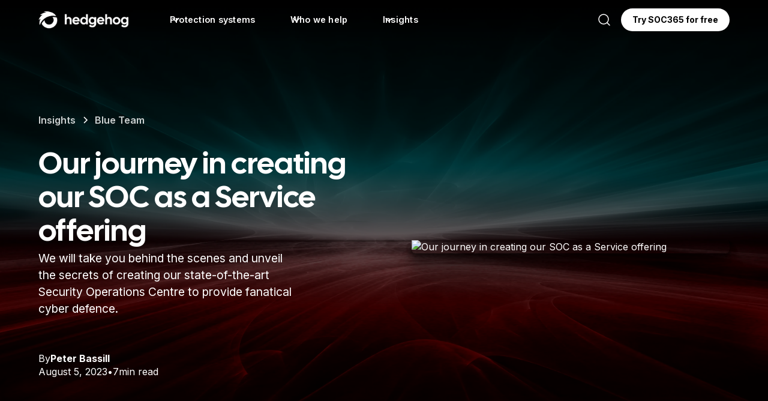

--- FILE ---
content_type: text/html
request_url: https://www.hedgehogsecurity.co.uk/blog/our-journey-of-creating-our-state-of-the-art-soc-service
body_size: 46646
content:
<!DOCTYPE html><!-- Last Published: Mon Apr 21 2025 06:46:46 GMT+0000 (Coordinated Universal Time) --><html data-wf-domain="www.hedgehogsecurity.co.uk" data-wf-page="664b34146861962d5d8f5f8e" data-wf-site="6645bd0c4cfd0ba2ee5d04c3" lang="en" data-wf-collection="664b34146861962d5d8f5f78" data-wf-item-slug="our-journey-of-creating-our-state-of-the-art-soc-service"><head><meta charset="utf-8"/><title>Our journey in creating our SOC as a Service offering</title><meta content="We will take you behind the scenes and unveil the secrets of creating our state-of-the-art Security Operations Centre to provide fanatical cyber defence." name="description"/><meta content="Our journey in creating our SOC as a Service offering" property="og:title"/><meta content="We will take you behind the scenes and unveil the secrets of creating our state-of-the-art Security Operations Centre to provide fanatical cyber defence." property="og:description"/><meta content="https://cdn.prod.website-files.com/66462a15aa7b57582d614b96/665e57adcb42da88b547c279_65c4f8a16c51c3b091732fce_64e6016067178_soc_7.avif" property="og:image"/><meta content="Our journey in creating our SOC as a Service offering" property="twitter:title"/><meta content="We will take you behind the scenes and unveil the secrets of creating our state-of-the-art Security Operations Centre to provide fanatical cyber defence." property="twitter:description"/><meta content="https://cdn.prod.website-files.com/66462a15aa7b57582d614b96/665e57adcb42da88b547c279_65c4f8a16c51c3b091732fce_64e6016067178_soc_7.avif" property="twitter:image"/><meta property="og:type" content="website"/><meta content="summary_large_image" name="twitter:card"/><meta content="width=device-width, initial-scale=1" name="viewport"/><meta content="47JEq_Ckntqngh7NGz6ZPq8o10DlzhENc3eMa25FiB0" name="google-site-verification"/><link href="https://cdn.prod.website-files.com/6645bd0c4cfd0ba2ee5d04c3/css/hedgehog-security-2024.webflow.222fb18d7.min.css" rel="stylesheet" type="text/css"/><link href="https://fonts.googleapis.com" rel="preconnect"/><link href="https://fonts.gstatic.com" rel="preconnect" crossorigin="anonymous"/><script src="https://ajax.googleapis.com/ajax/libs/webfont/1.6.26/webfont.js" type="text/javascript"></script><script type="text/javascript">WebFont.load({  google: {    families: ["Inter:200,regular,600,700"]  }});</script><script type="text/javascript">!function(o,c){var n=c.documentElement,t=" w-mod-";n.className+=t+"js",("ontouchstart"in o||o.DocumentTouch&&c instanceof DocumentTouch)&&(n.className+=t+"touch")}(window,document);</script><link href="https://cdn.prod.website-files.com/6645bd0c4cfd0ba2ee5d04c3/66631ddbd50d647f38ec75cb_Favicon%402x.png" rel="shortcut icon" type="image/x-icon"/><link href="https://cdn.prod.website-files.com/6645bd0c4cfd0ba2ee5d04c3/66631dde4ed2f6db6ac8857e_Webicon%402x.png" rel="apple-touch-icon"/><link href="rss.xml" rel="alternate" title="RSS Feed" type="application/rss+xml"/><!-- Finsweet Cookie Consent -->
<script async src="https://cdn.jsdelivr.net/npm/@finsweet/cookie-consent@1/fs-cc.js" fs-cc-mode="opt-in"></script></head><body><div class="page-wrapper"><div class="navbar"><div data-w-id="9e5f2ddc-6a12-f19b-d88c-73ac4fcf107f" data-animation="default" data-collapse="medium" data-duration="400" data-easing="ease-out-cubic" data-easing2="ease-out-cubic" role="banner" class="top-navbar w-nav"><div class="navbar-background"></div><div class="w-layout-blockcontainer container navbar w-container"><a href="/" class="navbar-logo-link w-nav-brand"><div class="navbar-logo-link-box"><img src="https://cdn.prod.website-files.com/6645bd0c4cfd0ba2ee5d04c3/6645cbf23e817f4266e70e55_Hedgehog%20Logo%20White.webp" loading="lazy" alt="" class="navbar-logo"/></div></a><nav role="navigation" class="navbar-menu w-nav-menu"><div class="navbar-menu-left"><div data-hover="true" data-delay="300" data-w-id="9e5f2ddc-6a12-f19b-d88c-73ac4fcf1087" class="navbar-dropdown w-dropdown"><div class="navbar-dropdown-toggle w-dropdown-toggle"><div class="navbar-dropdown-icon w-embed"><svg width="20" height="20" viewBox="0 0 20 20" fill="none" xmlns="http://www.w3.org/2000/svg">
<path d="M5 7.5L10 12.5L15 7.5" stroke="currentColor" stroke-width="1.67" stroke-linecap="round" stroke-linejoin="round"/>
</svg></div><div>Protection systems</div></div><nav class="navbar-dropdown-list w-dropdown-list"><div class="megamenu-container"><div class="megamenu-content-box"><div class="megamenu-content-left-column"><div class="megamenu-column"><h4 class="uui-navbar02_heading">Managed SOC</h4><a href="https://cyber-defence.io/services/soc/" class="megamenu-nav-link w-inline-block"><div class="uui-navbar02_icon-wrapper"><div class="uui-icon-1x1-xsmall-2 w-embed"><svg xmlns="http://www.w3.org/2000/svg" width="24" height="24" viewBox="0 0 24 24"><path fill="CurrentColor" d="M12 22q-3.475-.875-5.738-3.988T4 11.1V5l8-3l8 3v6.1q0 3.8-2.262 6.913T12 22m0-2.1q2.6-.825 4.3-3.3t1.7-5.5V6.375l-6-2.25l-6 2.25V11.1q0 3.025 1.7 5.5t4.3 3.3m0-7.9"></path></svg></div></div><div class="uui-navbar02_item-right"><div class="uui-navbar02_item-heading">SOC365</div><div class="uui-text-size-small hide-mobile-landscape">Breathe easy, with our Security Operations Centre as a service.</div></div></a><a href="https://cyber-defence.io/services/soc/" class="megamenu-nav-link w-inline-block"><div class="uui-navbar02_icon-wrapper"><div class="uui-icon-1x1-xsmall-2 w-embed"><svg xmlns="http://www.w3.org/2000/svg" width="24" height="24" viewBox="0 0 512 512"><path fill="CurrentColor" d="M208 80h264v32H208zM40 96a64 64 0 1 0 64-64a64.072 64.072 0 0 0-64 64m64-32a32 32 0 1 1-32 32a32.036 32.036 0 0 1 32-32m104 176h264v32H208zm-104 80a64 64 0 1 0-64-64a64.072 64.072 0 0 0 64 64m0-96a32 32 0 1 1-32 32a32.036 32.036 0 0 1 32-32m104 176h264v32H208zm-104 80a64 64 0 1 0-64-64a64.072 64.072 0 0 0 64 64m0-96a32 32 0 1 1-32 32a32.036 32.036 0 0 1 32-32"></path></svg></div></div><div class="uui-navbar02_item-right"><div class="uui-navbar02_item-heading">SOC Features</div><div class="uui-text-size-small hide-mobile-landscape">Discover the benefits of an end-to-end SOC with Hedgehog.</div></div></a><a href="https://cyber-defence.io/services/soc/" class="megamenu-nav-link w-inline-block"><div class="uui-navbar02_icon-wrapper"><div class="uui-icon-1x1-xsmall-2 w-embed"><svg xmlns="http://www.w3.org/2000/svg" width="24" height="24" viewBox="0 0 24 24"><path fill="none" stroke="currentColor" stroke-linecap="round" stroke-linejoin="round" stroke-width="1.5" d="M22 7.283c0 2.642-2.239 4.784-5 4.784q-.488 0-.967-.09c-.23-.043-.345-.064-.425-.052s-.194.072-.42.193a3.25 3.25 0 0 1-2.113.329a2.65 2.65 0 0 0 .544-1.175c.05-.265-.074-.522-.26-.71A4.66 4.66 0 0 1 12 7.283C12 4.642 14.239 2.5 17 2.5s5 2.142 5 4.783m-6.508.217h.008m2.992 0h.008m-10.998 14H4.718c-.323 0-.648-.046-.945-.173c-.966-.415-1.457-.964-1.685-1.307a.54.54 0 0 1 .03-.631c1.12-1.488 3.72-2.386 5.389-2.386c1.668 0 4.264.898 5.384 2.386c.141.187.16.436.03.631c-.229.343-.72.892-1.686 1.307a2.4 2.4 0 0 1-.945.173zm2.784-9.711a2.776 2.776 0 0 1-2.78 2.772a2.776 2.776 0 0 1-2.778-2.772a2.776 2.776 0 0 1 2.779-2.773a2.776 2.776 0 0 1 2.779 2.773" color="currentColor"></path></svg></div></div><div class="uui-navbar02_item-right"><div class="uui-navbar02_item-heading">Why SOC365?</div><div class="uui-text-size-small hide-mobile-landscape">What makes SOC365 the perfect choice to defend your data?</div></div></a></div><div class="megamenu-column"><h4 class="uui-navbar02_heading">Managed SIEM</h4><a href="https://cyber-defence.io/services/soc365-platform/" class="megamenu-nav-link w-inline-block"><div class="uui-navbar02_icon-wrapper"><div class="uui-icon-1x1-xsmall-2 w-embed"><svg xmlns="http://www.w3.org/2000/svg" width="24" height="24" viewBox="0 0 24 24"><path fill="currentColor" d="M21 11c0 5.55-3.84 10.74-9 12c-5.16-1.26-9-6.45-9-12V5l9-4l9 4zm-9 10c3.75-1 7-5.46 7-9.78V6.3l-7-3.12L5 6.3v4.92C5 15.54 8.25 20 12 21m0-12.11c1.6 0 2.89 1.29 2.89 2.89S13.6 14.67 12 14.67s-2.89-1.3-2.89-2.89s1.3-2.89 2.89-2.89M12 6l1.38 2q-.63-.27-1.38-.27c-.75 0-.95.09-1.38.27zM7 8.89l2.4-.2c-.34.31-.66.65-.9 1.07c-.25.42-.4.86-.5 1.32zm0 5.78l1.03-2.17c.08.43.24.88.47 1.3c.25.43.56.79.9 1.08zm10-5.78l-1 2.19c-.1-.46-.26-.9-.5-1.32s-.55-.76-.9-1.08zm0 5.78l-2.4.2c.34-.29.65-.65.9-1.07c.24-.42.39-.87.47-1.3zm-5 2.88l-1.39-1.98c.43.15.89.25 1.39.25s.95-.1 1.37-.25z"></path></svg></div></div><div class="uui-navbar02_item-right"><div class="uui-navbar02_item-heading">SIEM as a Service</div><div class="uui-text-size-small hide-mobile-landscape">Realtime threat monitoring with Security Information &amp; Event Management</div></div></a><a href="https://cyber-defence.io/services/soc365-platform/" class="megamenu-nav-link w-inline-block"><div class="uui-navbar02_icon-wrapper"><div class="uui-icon-1x1-xsmall-2 w-embed"><svg xmlns="http://www.w3.org/2000/svg" width="24" height="24" viewBox="0 0 512 512"><path fill="CurrentColor" d="M208 80h264v32H208zM40 96a64 64 0 1 0 64-64a64.072 64.072 0 0 0-64 64m64-32a32 32 0 1 1-32 32a32.036 32.036 0 0 1 32-32m104 176h264v32H208zm-104 80a64 64 0 1 0-64-64a64.072 64.072 0 0 0 64 64m0-96a32 32 0 1 1-32 32a32.036 32.036 0 0 1 32-32m104 176h264v32H208zm-104 80a64 64 0 1 0-64-64a64.072 64.072 0 0 0 64 64m0-96a32 32 0 1 1-32 32a32.036 32.036 0 0 1 32-32"></path></svg></div></div><div class="uui-navbar02_item-right"><div class="uui-navbar02_item-heading">SIEM Features</div><div class="uui-text-size-small hide-mobile-landscape">See how our SIEM services could help protect your data.</div></div></a><a href="https://cyber-defence.io/services/soc365-platform/" class="megamenu-nav-link w-inline-block"><div class="uui-navbar02_icon-wrapper"><div class="uui-icon-1x1-xsmall-2 w-embed"><svg xmlns="http://www.w3.org/2000/svg" width="24" height="24" viewBox="0 0 100 100"><path fill="currentColor" d="M88.286 67.965c-.022-.038-.052-.069-.076-.105l.002-.001L61.307 21.26l-.015.008a2.08 2.08 0 0 0-.929-.801l.038-.022l-7.986-4.612l8.871 15.365l20.178 34.949l-.002.001c.024.036.054.067.076.105a2.091 2.091 0 0 1-.765 2.855l.014.025l-29.861 17.24l1.293 2.239c.026.055.044.112.075.166a2.085 2.085 0 0 0 2.772.801l.005.008l32.465-18.743l-.014-.025a2.09 2.09 0 0 0 .764-2.854"></path><path fill="currentColor" d="M73.88 67.143a2.091 2.091 0 0 0 .765-2.855c-.022-.038-.052-.069-.076-.105l.002-.001l-26.905-46.599l-.015.008a2.08 2.08 0 0 0-.929-.801l.038-.022l-11.01-6.357v.044a2.082 2.082 0 0 0-1.846-.107l-.012-.021l-.206.119c-.004.003-.009.003-.013.006s-.007.006-.012.008L12.478 22.69a2.078 2.078 0 0 0-1.037 1.764l-.007-.004v12.714l.021-.012c-.047.427.03.872.261 1.273c.014.024.032.042.047.065l26.815 46.446c.026.055.044.112.075.166a2.085 2.085 0 0 0 2.772.801l.005.008l32.465-18.743zM29.545 27.522a3.865 3.865 0 1 1 1.415-5.279a3.862 3.862 0 0 1-1.415 5.279"></path></svg></div></div><div class="uui-navbar02_item-right"><div class="uui-navbar02_item-heading">SIEM plans</div><div class="uui-text-size-small hide-mobile-landscape">See our pricing plans for SIEM as a Service.</div></div></a></div><div class="megamenu-column"><h4 class="uui-navbar02_heading">Company</h4><a href="https://cyber-defence.io/insights/" class="megamenu-nav-link w-inline-block"><div class="uui-navbar02_icon-wrapper"><div class="uui-icon-1x1-xsmall-2 w-embed"><svg xmlns="http://www.w3.org/2000/svg" width="24" height="24" viewBox="0 0 256 256"><path fill="currentColor" d="m210.78 39.25l-130.25-23A16 16 0 0 0 62 29.23l-29.75 169a16 16 0 0 0 13 18.53l130.25 23a16 16 0 0 0 18.54-13l29.75-169a16 16 0 0 0-13.01-18.51M178.26 224L48 201L77.75 32L208 55ZM89.34 58.42a8 8 0 0 1 9.27-6.48l83 14.65a8 8 0 0 1-1.39 15.88a8.4 8.4 0 0 1-1.4-.12l-83-14.66a8 8 0 0 1-6.48-9.27M83.8 89.94a8 8 0 0 1 9.27-6.49l83 14.66a8 8 0 0 1-1.4 15.89a7.6 7.6 0 0 1-1.41-.13l-83-14.65a8 8 0 0 1-6.46-9.28m-5.55 31.51a8 8 0 0 1 9.27-6.45l41.48 7.29a8 8 0 0 1-1.38 15.88a8.3 8.3 0 0 1-1.4-.12l-41.5-7.33a8 8 0 0 1-6.47-9.27"></path></svg></div></div><div class="uui-navbar02_item-right"><div class="uui-navbar02_item-heading">Insights</div><div class="uui-text-size-small hide-mobile-landscape">News and writings, press releases, and press resources.</div></div></a><a href="https://cyber-defence.io/about-us" class="megamenu-nav-link w-inline-block"><div class="uui-navbar02_icon-wrapper"><div class="uui-icon-1x1-xsmall-2 w-embed"><svg xmlns="http://www.w3.org/2000/svg" width="24" height="24" viewBox="0 0 24 24"><path fill="currentColor" d="M11 9h2V7h-2m1 13c-4.41 0-8-3.59-8-8s3.59-8 8-8s8 3.59 8 8s-3.59 8-8 8m0-18A10 10 0 0 0 2 12a10 10 0 0 0 10 10a10 10 0 0 0 10-10A10 10 0 0 0 12 2m-1 15h2v-6h-2z"></path></svg></div></div><div class="uui-navbar02_item-right"><div class="uui-navbar02_item-heading">About us</div><div class="uui-text-size-small hide-mobile-landscape">Learn about our story and our mission statement.</div></div></a><a href="https://cyber-defence.io/about-us/partner-program/" class="megamenu-nav-link w-inline-block"><div class="uui-navbar02_icon-wrapper"><div class="uui-icon-1x1-xsmall-2 w-embed"><svg width="25" height="24" viewBox="0 0 25 24" fill="none" xmlns="http://www.w3.org/2000/svg">
<path d="M22.667 21V19C22.667 17.1362 21.3922 15.5701 19.667 15.126M16.167 3.29076C17.6329 3.88415 18.667 5.32131 18.667 7C18.667 8.67869 17.6329 10.1159 16.167 10.7092M17.667 21C17.667 19.1362 17.667 18.2044 17.3625 17.4693C16.9565 16.4892 16.1778 15.7105 15.1977 15.3045C14.4626 15 13.5308 15 11.667 15H8.66699C6.80323 15 5.87134 15 5.13626 15.3045C4.15615 15.7105 3.37745 16.4892 2.97147 17.4693C2.66699 18.2044 2.66699 19.1362 2.66699 21M14.167 7C14.167 9.20914 12.3761 11 10.167 11C7.95785 11 6.16699 9.20914 6.16699 7C6.16699 4.79086 7.95785 3 10.167 3C12.3761 3 14.167 4.79086 14.167 7Z" stroke="currentColor" stroke-width="2" stroke-linecap="round" stroke-linejoin="round"/>
</svg></div></div><div class="uui-navbar02_item-right"><div class="uui-navbar02_text-wrapper"><div class="uui-navbar02_item-heading margin-bottom-0">Partner with us</div></div><div class="uui-text-size-small hide-mobile-landscape">Join us in defending businesses from cyber threats.</div></div></a></div></div><div class="megamenu-content-right-column"><div class="uui-navbar02_dropdown-right-overlay-absolute"></div><div class="megamenu-latest-blog-wrapper w-dyn-list"><div role="list" class="w-dyn-items"><div role="listitem" class="megamenu-latest-blog-item w-dyn-item"><a href="/blog/the-future-of-cyber-defense-trends-to-watch-in-2024-and-beyond" class="megamenu-latest-blog-link w-inline-block"><div class="uui-navbar02_blog-image-wrapper"><img src="https://cdn.prod.website-files.com/66462a15aa7b57582d614b96/66d19e22ce39b037f2283be7_The%20Future%20of%20Cyber%20Defense.avif" loading="eager" alt="" sizes="(max-width: 991px) 100vw, 178.23333740234375px" srcset="https://cdn.prod.website-files.com/66462a15aa7b57582d614b96/66d19e22ce39b037f2283be7_The%20Future%20of%20Cyber%20Defense-p-500.avif 500w, https://cdn.prod.website-files.com/66462a15aa7b57582d614b96/66d19e22ce39b037f2283be7_The%20Future%20of%20Cyber%20Defense.avif 1024w" class="megamenu-blog-image"/></div><div class="uui-navbar02_blog-content"><div class="uui-navbar02_item-heading">The Future of Cyber Defense: Trends to Watch in 2024 and Beyond</div><div class="uui-text-size-small text-style-2lines">With each passing year, cyber threats become more sophisticated, and the tools and strategies needed to combat them must advance in kind. </div><div class="uui-navbar02_dropdown-content-button-wrapper"><div class="uui-button-row-3"><div class="uui-button-wrapper-3"><div class="megamenu-text-link is-button-xsmall"><div>Read article</div></div></div></div></div></div></a></div></div></div></div></div></div></nav></div><div data-hover="true" data-delay="300" data-behaviour="hide-if-no-items" data-w-id="9e5f2ddc-6a12-f19b-d88c-73ac4fcf10f8" class="navbar-dropdown w-dropdown"><div data-behaviour="hide-if-no-items" class="navbar-dropdown-toggle w-dropdown-toggle"><div class="navbar-dropdown-icon w-embed"><svg width="20" height="20" viewBox="0 0 20 20" fill="none" xmlns="http://www.w3.org/2000/svg">
<path d="M5 7.5L10 12.5L15 7.5" stroke="currentColor" stroke-width="1.67" stroke-linecap="round" stroke-linejoin="round"/>
</svg></div><div>Who we help</div></div><nav class="navbar-dropdown-list w-dropdown-list"><div class="megamenu-container"><div class="megamenu-content-box"><div class="megamenu-content-left-column"><div id="w-node-_9e5f2ddc-6a12-f19b-d88c-73ac4fcf1101-4fcf107e" class="megamenu-column"><h4 id="w-node-_9e5f2ddc-6a12-f19b-d88c-73ac4fcf1102-4fcf107e" class="uui-navbar02_heading">Industries</h4><div class="w-dyn-list"><div role="list" class="w-dyn-items"><div role="listitem" class="w-dyn-item"><a href="/industries/legal" class="megamenu-nav-link industries w-inline-block"><img src="https://cdn.prod.website-files.com/66462a15aa7b57582d614b96/667faf72b28980dadac44a5c_giammarco-boscaro-zeH-ljawHtg-unsplash.avif" loading="lazy" alt="" sizes="100vw" srcset="https://cdn.prod.website-files.com/66462a15aa7b57582d614b96/667faf72b28980dadac44a5c_giammarco-boscaro-zeH-ljawHtg-unsplash-p-500.avif 500w, https://cdn.prod.website-files.com/66462a15aa7b57582d614b96/667faf72b28980dadac44a5c_giammarco-boscaro-zeH-ljawHtg-unsplash-p-800.avif 800w, https://cdn.prod.website-files.com/66462a15aa7b57582d614b96/667faf72b28980dadac44a5c_giammarco-boscaro-zeH-ljawHtg-unsplash-p-1080.avif 1080w, https://cdn.prod.website-files.com/66462a15aa7b57582d614b96/667faf72b28980dadac44a5c_giammarco-boscaro-zeH-ljawHtg-unsplash-p-1600.avif 1600w, https://cdn.prod.website-files.com/66462a15aa7b57582d614b96/667faf72b28980dadac44a5c_giammarco-boscaro-zeH-ljawHtg-unsplash-p-2000.avif 2000w, https://cdn.prod.website-files.com/66462a15aa7b57582d614b96/667faf72b28980dadac44a5c_giammarco-boscaro-zeH-ljawHtg-unsplash-p-2600.avif 2600w, https://cdn.prod.website-files.com/66462a15aa7b57582d614b96/667faf72b28980dadac44a5c_giammarco-boscaro-zeH-ljawHtg-unsplash-p-3200.avif 3200w, https://cdn.prod.website-files.com/66462a15aa7b57582d614b96/667faf72b28980dadac44a5c_giammarco-boscaro-zeH-ljawHtg-unsplash.avif 5953w" class="megamenu-industry-image"/><div class="uui-navbar02_item-right"><div class="uui-navbar02_item-heading">Legal</div><div class="nav-menu-industries-description-text hide-mobile-landscape clamp-2-lines">Cybercriminals are relentlessly trying to steal the vast amounts of confidential corporate and personal data that law firms are entrusted to keep safe.</div></div></a></div><div role="listitem" class="w-dyn-item"><a href="/industries/transportation-and-logistics" class="megamenu-nav-link industries w-inline-block"><img src="https://cdn.prod.website-files.com/66462a15aa7b57582d614b96/667fb1d2471a98b765eb0bfa_barrett-ward-5WQJ_ejZ7y8-unsplash.avif" loading="lazy" alt="" sizes="100vw" srcset="https://cdn.prod.website-files.com/66462a15aa7b57582d614b96/667fb1d2471a98b765eb0bfa_barrett-ward-5WQJ_ejZ7y8-unsplash-p-500.avif 500w, https://cdn.prod.website-files.com/66462a15aa7b57582d614b96/667fb1d2471a98b765eb0bfa_barrett-ward-5WQJ_ejZ7y8-unsplash-p-800.avif 800w, https://cdn.prod.website-files.com/66462a15aa7b57582d614b96/667fb1d2471a98b765eb0bfa_barrett-ward-5WQJ_ejZ7y8-unsplash-p-1080.avif 1080w, https://cdn.prod.website-files.com/66462a15aa7b57582d614b96/667fb1d2471a98b765eb0bfa_barrett-ward-5WQJ_ejZ7y8-unsplash-p-1600.avif 1600w, https://cdn.prod.website-files.com/66462a15aa7b57582d614b96/667fb1d2471a98b765eb0bfa_barrett-ward-5WQJ_ejZ7y8-unsplash-p-2000.avif 2000w, https://cdn.prod.website-files.com/66462a15aa7b57582d614b96/667fb1d2471a98b765eb0bfa_barrett-ward-5WQJ_ejZ7y8-unsplash.avif 4025w" class="megamenu-industry-image"/><div class="uui-navbar02_item-right"><div class="uui-navbar02_item-heading">Transportation and Logistics</div><div class="nav-menu-industries-description-text hide-mobile-landscape clamp-2-lines">Transportation and logistics faces a myriad of cybersecurity challenges that can disrupt operations, compromise sensitive data, and impact the entire supply chain.</div></div></a></div><div role="listitem" class="w-dyn-item"><a href="/industries/maritime" class="megamenu-nav-link industries w-inline-block"><img src="https://cdn.prod.website-files.com/66462a15aa7b57582d614b96/667fbb007e137db3c6ffe674_maksym-kaharlytskyi-851_Smpkk-U-unsplash.avif" loading="lazy" alt="" sizes="100vw" srcset="https://cdn.prod.website-files.com/66462a15aa7b57582d614b96/667fbb007e137db3c6ffe674_maksym-kaharlytskyi-851_Smpkk-U-unsplash-p-500.avif 500w, https://cdn.prod.website-files.com/66462a15aa7b57582d614b96/667fbb007e137db3c6ffe674_maksym-kaharlytskyi-851_Smpkk-U-unsplash-p-800.avif 800w, https://cdn.prod.website-files.com/66462a15aa7b57582d614b96/667fbb007e137db3c6ffe674_maksym-kaharlytskyi-851_Smpkk-U-unsplash-p-1080.avif 1080w, https://cdn.prod.website-files.com/66462a15aa7b57582d614b96/667fbb007e137db3c6ffe674_maksym-kaharlytskyi-851_Smpkk-U-unsplash-p-1600.avif 1600w, https://cdn.prod.website-files.com/66462a15aa7b57582d614b96/667fbb007e137db3c6ffe674_maksym-kaharlytskyi-851_Smpkk-U-unsplash-p-2000.avif 2000w, https://cdn.prod.website-files.com/66462a15aa7b57582d614b96/667fbb007e137db3c6ffe674_maksym-kaharlytskyi-851_Smpkk-U-unsplash-p-2600.avif 2600w, https://cdn.prod.website-files.com/66462a15aa7b57582d614b96/667fbb007e137db3c6ffe674_maksym-kaharlytskyi-851_Smpkk-U-unsplash-p-3200.avif 3200w, https://cdn.prod.website-files.com/66462a15aa7b57582d614b96/667fbb007e137db3c6ffe674_maksym-kaharlytskyi-851_Smpkk-U-unsplash.avif 6016w" class="megamenu-industry-image"/><div class="uui-navbar02_item-right"><div class="uui-navbar02_item-heading">Maritime</div><div class="nav-menu-industries-description-text hide-mobile-landscape clamp-2-lines">Increasing digitization and reliance on advanced technologies, maritime organizations must protect sensitive data and interconnected systems that manage everything from cargo operations to navigation. </div></div></a></div><div role="listitem" class="w-dyn-item"><a href="/industries/financial-services" class="megamenu-nav-link industries w-inline-block"><img src="https://cdn.prod.website-files.com/66462a15aa7b57582d614b96/665e52a3aadb73852645bf17_Manufacturing%20HD%20Image.avif" loading="lazy" alt="" sizes="100vw" srcset="https://cdn.prod.website-files.com/66462a15aa7b57582d614b96/665e52a3aadb73852645bf17_Manufacturing%20HD%20Image-p-500.avif 500w, https://cdn.prod.website-files.com/66462a15aa7b57582d614b96/665e52a3aadb73852645bf17_Manufacturing%20HD%20Image-p-800.avif 800w, https://cdn.prod.website-files.com/66462a15aa7b57582d614b96/665e52a3aadb73852645bf17_Manufacturing%20HD%20Image.avif 1280w" class="megamenu-industry-image"/><div class="uui-navbar02_item-right"><div class="uui-navbar02_item-heading">Financial Services</div><div class="nav-menu-industries-description-text hide-mobile-landscape clamp-2-lines">Financial organizations are prime targets for cybercriminals. Our cutting-edge Managed SOC service ensuring you keep the global economy running despite the threat of cyber attack.</div></div></a></div><div role="listitem" class="w-dyn-item"><a href="/industries/healthcare" class="megamenu-nav-link industries w-inline-block"><img src="https://cdn.prod.website-files.com/66462a15aa7b57582d614b96/667fb30a5d8fe23cfc87af37_online-marketing-hIgeoQjS_iE-unsplash.avif" loading="lazy" alt="" sizes="100vw" srcset="https://cdn.prod.website-files.com/66462a15aa7b57582d614b96/667fb30a5d8fe23cfc87af37_online-marketing-hIgeoQjS_iE-unsplash-p-500.jpg 500w, https://cdn.prod.website-files.com/66462a15aa7b57582d614b96/667fb30a5d8fe23cfc87af37_online-marketing-hIgeoQjS_iE-unsplash-p-800.jpg 800w, https://cdn.prod.website-files.com/66462a15aa7b57582d614b96/667fb30a5d8fe23cfc87af37_online-marketing-hIgeoQjS_iE-unsplash.avif 3072w" class="megamenu-industry-image"/><div class="uui-navbar02_item-right"><div class="uui-navbar02_item-heading">Healthcare</div><div class="nav-menu-industries-description-text hide-mobile-landscape clamp-2-lines">Patient records, medical histories, and personal information are gold mines for cybercriminals looking to exploit vulnerabilities for financial gain or malicious intent.</div></div></a></div><div role="listitem" class="w-dyn-item"><a href="/industries/engineering" class="megamenu-nav-link industries w-inline-block"><img src="https://cdn.prod.website-files.com/66462a15aa7b57582d614b96/667fb4b26fb10029df620891_ej-yao-D46mXLsQRJw-unsplash.avif" loading="lazy" alt="" sizes="100vw" srcset="https://cdn.prod.website-files.com/66462a15aa7b57582d614b96/667fb4b26fb10029df620891_ej-yao-D46mXLsQRJw-unsplash-p-500.avif 500w, https://cdn.prod.website-files.com/66462a15aa7b57582d614b96/667fb4b26fb10029df620891_ej-yao-D46mXLsQRJw-unsplash-p-800.avif 800w, https://cdn.prod.website-files.com/66462a15aa7b57582d614b96/667fb4b26fb10029df620891_ej-yao-D46mXLsQRJw-unsplash-p-1080.avif 1080w, https://cdn.prod.website-files.com/66462a15aa7b57582d614b96/667fb4b26fb10029df620891_ej-yao-D46mXLsQRJw-unsplash-p-1600.avif 1600w, https://cdn.prod.website-files.com/66462a15aa7b57582d614b96/667fb4b26fb10029df620891_ej-yao-D46mXLsQRJw-unsplash-p-2000.avif 2000w, https://cdn.prod.website-files.com/66462a15aa7b57582d614b96/667fb4b26fb10029df620891_ej-yao-D46mXLsQRJw-unsplash-p-2600.avif 2600w, https://cdn.prod.website-files.com/66462a15aa7b57582d614b96/667fb4b26fb10029df620891_ej-yao-D46mXLsQRJw-unsplash.avif 6016w" class="megamenu-industry-image"/><div class="uui-navbar02_item-right"><div class="uui-navbar02_item-heading">Engineering</div><div class="nav-menu-industries-description-text hide-mobile-landscape clamp-2-lines">Engineering firms handle vast amounts of sensitive data, from proprietary designs and intellectual property to detailed project plans and client information.</div></div></a></div></div></div></div><div id="w-node-_9e5f2ddc-6a12-f19b-d88c-73ac4fcf111c-4fcf107e" class="megamenu-column"><h4 class="uui-navbar02_heading">Case studies</h4><div class="w-dyn-list"><div role="list" class="w-dyn-items"><div role="listitem" class="w-dyn-item"><a href="/customers/northcott-global-solutions" class="megamenu-nav-link w-inline-block"><div class="uui-navbar02_icon-wrapper"><div class="uui-icon-1x1-xsmall-2 w-embed"><svg xmlns="http://www.w3.org/2000/svg" width="24" height="24" viewBox="0 0 48 48"><g fill="none" stroke="currentColor" stroke-linecap="round" stroke-linejoin="round" stroke-width="4"><path d="M39 4H11a2 2 0 0 0-2 2v36a2 2 0 0 0 2 2h28a2 2 0 0 0 2-2V6a2 2 0 0 0-2-2M17 30h14m-14 6h7"></path><path d="M17 12h14v10H17z"></path></g></svg></div></div><div class="uui-navbar02_item-right"><div class="uui-navbar02_item-heading">Northcott Global Solutions</div><div class="uui-text-size-small hide-mobile-landscape">Enhancing Cybersecurity for NGS with SOC365 Service</div></div></a></div><div role="listitem" class="w-dyn-item"><a href="/customers/cel" class="megamenu-nav-link w-inline-block"><div class="uui-navbar02_icon-wrapper"><div class="uui-icon-1x1-xsmall-2 w-embed"><svg xmlns="http://www.w3.org/2000/svg" width="24" height="24" viewBox="0 0 48 48"><g fill="none" stroke="currentColor" stroke-linecap="round" stroke-linejoin="round" stroke-width="4"><path d="M39 4H11a2 2 0 0 0-2 2v36a2 2 0 0 0 2 2h28a2 2 0 0 0 2-2V6a2 2 0 0 0-2-2M17 30h14m-14 6h7"></path><path d="M17 12h14v10H17z"></path></g></svg></div></div><div class="uui-navbar02_item-right"><div class="uui-navbar02_item-heading">CEL</div><div class="uui-text-size-small hide-mobile-landscape">Securing CEL&#x27;s Retail Operations with SOC365 Service</div></div></a></div><div role="listitem" class="w-dyn-item"><a href="/customers/twi" class="megamenu-nav-link w-inline-block"><div class="uui-navbar02_icon-wrapper"><div class="uui-icon-1x1-xsmall-2 w-embed"><svg xmlns="http://www.w3.org/2000/svg" width="24" height="24" viewBox="0 0 48 48"><g fill="none" stroke="currentColor" stroke-linecap="round" stroke-linejoin="round" stroke-width="4"><path d="M39 4H11a2 2 0 0 0-2 2v36a2 2 0 0 0 2 2h28a2 2 0 0 0 2-2V6a2 2 0 0 0-2-2M17 30h14m-14 6h7"></path><path d="M17 12h14v10H17z"></path></g></svg></div></div><div class="uui-navbar02_item-right"><div class="uui-navbar02_item-heading">TWI</div><div class="uui-text-size-small hide-mobile-landscape">TWI embraced Cyber Security in Engineering with SOC365</div></div></a></div><div role="listitem" class="w-dyn-item"><a href="/customers/attias-levy" class="megamenu-nav-link w-inline-block"><div class="uui-navbar02_icon-wrapper"><div class="uui-icon-1x1-xsmall-2 w-embed"><svg xmlns="http://www.w3.org/2000/svg" width="24" height="24" viewBox="0 0 48 48"><g fill="none" stroke="currentColor" stroke-linecap="round" stroke-linejoin="round" stroke-width="4"><path d="M39 4H11a2 2 0 0 0-2 2v36a2 2 0 0 0 2 2h28a2 2 0 0 0 2-2V6a2 2 0 0 0-2-2M17 30h14m-14 6h7"></path><path d="M17 12h14v10H17z"></path></g></svg></div></div><div class="uui-navbar02_item-right"><div class="uui-navbar02_item-heading">Attias &amp; Levy</div><div class="uui-text-size-small hide-mobile-landscape">Cyber Security for Legal and Chambers</div></div></a></div></div></div></div></div><div class="megamenu-content-right-column"><div class="uui-navbar02_dropdown-right-overlay-absolute"></div><div class="megamenu-latest-blog-wrapper w-dyn-list"><div role="list" class="w-dyn-items"><div role="listitem" class="megamenu-latest-blog-item w-dyn-item"><a href="/blog/cybersecurity-news-a-week-of-warnings-breaches-and-arrests" class="megamenu-latest-blog-link w-inline-block"><div class="uui-navbar02_blog-image-wrapper"><img src="https://cdn.prod.website-files.com/66462a15aa7b57582d614b96/66cc0c84bc93addc82145fc1_news%20desk%202.avif" loading="eager" alt="" sizes="100vw" srcset="https://cdn.prod.website-files.com/66462a15aa7b57582d614b96/66cc0c84bc93addc82145fc1_news%20desk%202-p-500.avif 500w, https://cdn.prod.website-files.com/66462a15aa7b57582d614b96/66cc0c84bc93addc82145fc1_news%20desk%202.avif 1024w" class="megamenu-blog-image"/></div><div class="uui-navbar02_blog-content"><div class="uui-navbar02_item-heading">Cybersecurity News: A Week of Warnings, Breaches, and Arrests</div><div class="uui-text-size-small text-style-2lines">This week in cybersecurity has seen significant developments in various sectors, from nuclear waste facilities to global airlines, with implications that span a</div><div class="uui-navbar02_dropdown-content-button-wrapper"><div class="uui-button-row-3"><div class="uui-button-wrapper-3"><div class="megamenu-text-link is-button-xsmall"><div>Read article</div></div></div></div></div></div></a></div></div></div></div></div></div></nav></div><div data-hover="true" data-delay="300" data-w-id="9e5f2ddc-6a12-f19b-d88c-73ac4fcf116c" class="navbar-dropdown w-dropdown"><div class="navbar-dropdown-toggle w-dropdown-toggle"><div class="navbar-dropdown-icon w-embed"><svg width="20" height="20" viewBox="0 0 20 20" fill="none" xmlns="http://www.w3.org/2000/svg">
<path d="M5 7.5L10 12.5L15 7.5" stroke="currentColor" stroke-width="1.67" stroke-linecap="round" stroke-linejoin="round"/>
</svg></div><div>Insights</div></div><nav class="navbar-dropdown-list w-dropdown-list"><div class="megamenu-container"><div class="megamenu-content-box"><div class="megamenu-content-left-column"><div id="w-node-e46de5cd-dead-e8f9-5a44-806c4a238247-4fcf107e" class="w-dyn-list"><div role="list" class="megamenu-latest-blog-wrapper w-dyn-items"><div role="listitem" class="megamenu-latest-blog-item w-dyn-item"><a href="/blog/the-future-of-cyber-defense-trends-to-watch-in-2024-and-beyond" class="megamenu-latest-blog-link w-inline-block"><div class="uui-navbar02_blog-image-wrapper"><img src="https://cdn.prod.website-files.com/66462a15aa7b57582d614b96/66d19e22ce39b037f2283be7_The%20Future%20of%20Cyber%20Defense.avif" loading="eager" alt="" sizes="100vw" srcset="https://cdn.prod.website-files.com/66462a15aa7b57582d614b96/66d19e22ce39b037f2283be7_The%20Future%20of%20Cyber%20Defense-p-500.avif 500w, https://cdn.prod.website-files.com/66462a15aa7b57582d614b96/66d19e22ce39b037f2283be7_The%20Future%20of%20Cyber%20Defense.avif 1024w" class="megamenu-blog-image"/></div><div class="uui-navbar02_blog-content"><div class="uui-navbar02_item-heading">The Future of Cyber Defense: Trends to Watch in 2024 and Beyond</div><div data-text-cutoff="3-lines" class="uui-text-size-small">With each passing year, cyber threats become more sophisticated, and the tools and strategies needed to combat them must advance in kind. </div><div class="uui-navbar02_dropdown-content-button-wrapper"><div class="uui-button-row-3"><div class="uui-button-wrapper-3"><div class="megamenu-text-link is-button-xsmall"><div>Read article</div></div></div></div></div></div></a></div></div></div><div id="w-node-_8284a357-e4fb-a05a-e9c3-158b18c297b3-4fcf107e" class="w-dyn-list"><div role="list" class="megamenu-column blogs w-dyn-items"><div role="listitem" class="menamenu-blog-item w-dyn-item"><a href="/blog/cybersecurity-news-a-week-of-warnings-breaches-and-arrests" class="megamenu-nav-link blog w-inline-block"><div id="w-node-d62e40f4-d178-55eb-aecb-9a2363d95e3e-4fcf107e" class="megamenu-blog-link"><div class="uui-navbar02_item-heading">Cybersecurity News: A Week of Warnings, Breaches, and Arrests</div><div data-text-cutoff="2-lines" class="uui-text-size-small">This week in cybersecurity has seen significant developments in various sectors, from nuclear waste facilities to global airlines, with implications that span a</div><div class="uui-navbar02_dropdown-content-button-wrapper"><div class="uui-button-row-3"><div class="uui-button-wrapper-3"><div class="megamenu-text-link is-button-xsmall"><div>Read article</div></div></div></div></div></div></a></div><div role="listitem" class="menamenu-blog-item w-dyn-item"><a href="/blog/draytek-router-vulnerabilities-a-call-to-action-for-enterprises-and-households" class="megamenu-nav-link blog w-inline-block"><div id="w-node-d62e40f4-d178-55eb-aecb-9a2363d95e3e-4fcf107e" class="megamenu-blog-link"><div class="uui-navbar02_item-heading">DrayTek Router Vulnerabilities: A Call to Action for Enterprises and Households</div><div data-text-cutoff="2-lines" class="uui-text-size-small">DrayTek Router Vulnerabilities: A Call to Action for Enterprises and Households to protect them from very easy takeover by attackers</div><div class="uui-navbar02_dropdown-content-button-wrapper"><div class="uui-button-row-3"><div class="uui-button-wrapper-3"><div class="megamenu-text-link is-button-xsmall"><div>Read article</div></div></div></div></div></div></a></div><div role="listitem" class="menamenu-blog-item w-dyn-item"><a href="/blog/cve-2024-45519" class="megamenu-nav-link blog w-inline-block"><div id="w-node-d62e40f4-d178-55eb-aecb-9a2363d95e3e-4fcf107e" class="megamenu-blog-link"><div class="uui-navbar02_item-heading">Critical Zimbra Vulnerability CVE-2024-45519 Under Mass Exploitation: Immediate Action Required</div><div data-text-cutoff="2-lines" class="uui-text-size-small">Zimbra Vulnerability CVE-2024-45519 Exploited. This Remote Code Execution (RCE) flaw, disclosed on September 27, 2024, is under active exploitation</div><div class="uui-navbar02_dropdown-content-button-wrapper"><div class="uui-button-row-3"><div class="uui-button-wrapper-3"><div class="megamenu-text-link is-button-xsmall"><div>Read article</div></div></div></div></div></div></a></div><div role="listitem" class="menamenu-blog-item w-dyn-item"><a href="/blog/ransomware-how-to-protect-your-business-and-respond-effectively" class="megamenu-nav-link blog w-inline-block"><div id="w-node-d62e40f4-d178-55eb-aecb-9a2363d95e3e-4fcf107e" class="megamenu-blog-link"><div class="uui-navbar02_item-heading">Ransomware: How to Protect Your Business and Respond Effectively</div><div data-text-cutoff="2-lines" class="uui-text-size-small">Ransomware: How to Protect Your Business and Respond Effectively and stay safe from evolving malware threats. Lets delve into the murky world of ransomware.</div><div class="uui-navbar02_dropdown-content-button-wrapper"><div class="uui-button-row-3"><div class="uui-button-wrapper-3"><div class="megamenu-text-link is-button-xsmall"><div>Read article</div></div></div></div></div></div></a></div></div></div></div><div class="megamenu-content-right-column"><div class="megamenu-latest-blog-wrapper"><div class="megamenu-latest-blog-item"><a href="/blog" class="megamenu-latest-blog-link w-inline-block"><div class="uui-navbar02_blog-image-wrapper"><img src="https://cdn.prod.website-files.com/6645bd0c4cfd0ba2ee5d04c3/665c77f0d208fb23288e7d21_Shield.webp" loading="eager" sizes="100vw" srcset="https://cdn.prod.website-files.com/6645bd0c4cfd0ba2ee5d04c3/665c77f0d208fb23288e7d21_Shield-p-500.webp 500w, https://cdn.prod.website-files.com/6645bd0c4cfd0ba2ee5d04c3/665c77f0d208fb23288e7d21_Shield-p-800.webp 800w, https://cdn.prod.website-files.com/6645bd0c4cfd0ba2ee5d04c3/665c77f0d208fb23288e7d21_Shield-p-1080.webp 1080w, https://cdn.prod.website-files.com/6645bd0c4cfd0ba2ee5d04c3/665c77f0d208fb23288e7d21_Shield.webp 1280w" alt="" class="megamenu-blog-image"/></div><div class="uui-navbar02_blog-content"><div class="uui-navbar02_item-heading">The latest insights in cyber security</div><div class="uui-text-size-small text-style-2lines">Browse our full Insights blog to keep up to date with changes in data protection and security.</div><div class="uui-navbar02_dropdown-content-button-wrapper"><div class="uui-button-row-3"><div class="uui-button-wrapper-3"><div class="megamenu-text-link is-button-xsmall"><div>Browse the full blog</div></div></div></div></div></div></a></div></div><div class="uui-navbar02_dropdown-right-overlay-absolute"></div></div></div></div></nav></div></div><div class="uui-navbar02_menu-right"><div class="uui-navbar02_button-wrapper"><div data-action="open-search" class="icon-embed clickable white only-on-desktop w-embed"><svg xmlns="http://www.w3.org/2000/svg" width="24" height="24" viewBox="0 0 24 24"><path fill="none" stroke="CurrentColor" stroke-linecap="round" stroke-linejoin="round" stroke-width="1.5" d="m17 17l4 4M3 11a8 8 0 1 0 16 0a8 8 0 0 0-16 0"></path></svg></div><a data-form-type="free-trial" data-behaviour="open-start-form" href="#" class="nav-link featured w-inline-block"><div>Try SOC365 for free</div></a></div></div></nav><div class="mobile-nav-spacer"></div><div class="uui-navbar02_menu-button w-nav-button"><div class="menu-icon_component"><div class="menu-icon_line-top"></div><div class="menu-icon_line-middle"><div class="menu-icon_line-middle-inner"></div></div><div class="menu-icon_line-bottom"></div></div></div></div></div><div class="css-overrides w-embed"><style>
html {
    -webkit-font-smoothing: antialiased;
    -moz-osx-font-smoothing: grayscale;
    text-rendering: optimizeLegibility;
}

.button:hover .svg-icon,
.text-link:hover .svg-icon {
    transform: translateX(14px);
}

div {
    max-width: 100%;
}

body.no-scroll {
    overflow: hidden;
}

.shadow {
    box-shadow: 0px 0px 0px rgba(0, 0, 0, 0), 0px 1.8px 5.8px rgba(0, 0, 0, 0.042), 0px 3.9px 11.7px rgba(0, 0, 0, 0.05), 0px 6.7px 18px rgba(0, 0, 0, 0.054), 0px 11.5px 25.3px rgba(0, 0, 0, 0.057), 0px 22.6px 35.9px rgba(0, 0, 0, 0.062);
}

.dark h1,
.dark h2,
.dark h3,
.dark h4,
.dark h5,
.dark h6,
.dark .text-link,
.dark p {
    color: white;
}

a, button, input[type="submit"] {
    transition: filter 333ms ease;
}

a:hover, button:hover, input[type="submit"]:hover {
    filter: brightness(108%);
}

.dark .intro-text {
    color: #ccc;
}

.dark .button {
    background-color: var(--colours--button-light);
    color: var(--colours--headings);
}

.w-container::before, .w-container::after {
    content: none;
}

.form-field-label {
    transition: color 333ms ease;
}

.form-question-box .form-field.outline:focus + .form-field-label {
    color: var(--colours--defence-blue);
}

.active .vertical-tab-headline {
    color: #2CB1B9;
}

.active .tab-rich-text {
    margin-bottom: 0;
    height: auto;
    opacity: 1;
}

#hero-animation {
    mask-image: linear-gradient(120deg, rgba(0, 0, 0, 1) 20%, rgba(0, 0, 0, 0) 65%, rgba(0, 0, 0, 1) 80%);
    -webkit-mask-image: linear-gradient(120deg, rgba(0, 0, 0, 1) 20%, rgba(0, 0, 0, 0) 65%, rgba(0, 0, 0, 1) 80%);
}

.case-study-banner-item h2, .case-study-banner-item p {
    color: white !important;
    position: relative;
}

@media (min-width: 640px) {
    .service-card:nth-child(2n+1) {
        transform: translateY(-50%);
    }
}

.library-index-card:hover .index-card-hover-background {
    opacity: 0.16;
}

.index-tag-filter-field.active .filter-tag {
    background-color: var(--colours--accent-text);
    color: white;
}

[data-text-cutoff] {
    display: -webkit-box;
    -webkit-box-orient: vertical;
    overflow: hidden;
    text-overflow: ellipsis;
    height: auto;
}

[data-text-cutoff="2-lines"] {
    -webkit-line-clamp: 2;
    line-height: 1.5rem;
    max-height: 3.5em;
}

[data-text-cutoff="3-lines"] {
    -webkit-line-clamp: 3;
    line-height: 1.5rem;
    max-height: 5em;
}

[data-text-cutoff="5-lines"] {
    -webkit-line-clamp: 5;
    line-height: 1.4rem;
    max-height: 7em;
}

.w-nav-menu [data-nav-menu-open] {
    top: 65px !important;
}

.fade-edges {
    -webkit-mask-image: 
        linear-gradient(to top, transparent, black 15%, black 85%, transparent),
        linear-gradient(to right, transparent, black 15%, black 85%, transparent),
        linear-gradient(to bottom, transparent, black 15%, black 85%, transparent),
        linear-gradient(to left, transparent, black 15%, black 85%, transparent);
    -webkit-mask-composite: source-in;
    mask-image: 
        linear-gradient(to top, transparent, black 15%, black 85%, transparent),
        linear-gradient(to right, transparent, black 15%, black 85%, transparent),
        linear-gradient(to bottom, transparent, black 15%, black 85%, transparent),
        linear-gradient(to left, transparent, black 15%, black 85%, transparent);
    mask-composite: intersect;
}

.clamp-2-lines{
    display: -webkit-box; /* Enables flexbox for WebKit browsers */
    -webkit-box-orient: vertical; /* Defines the orientation as vertical */
    -webkit-line-clamp: 2; /* Limits the number of lines to 2 */
    overflow: hidden; /* Ensures that the overflow is hidden */
    text-overflow: ellipsis; /* Adds ellipsis at the end if text overflows */
}
</style></div><div class="cookie-banner"><div fs-cc="banner" class="fs-cc-banner_component"><div class="fs-cc-banner_container"><div class="fs-cc-banner_text">By clicking <strong>“Accept All Cookies”</strong>, you agree to the storing of cookies on your device to enhance site navigation, analyze site usage, and assist in our marketing efforts. View our <a href="#" class="fs-cc-banner_text-link">Privacy Policy</a> for more information.</div><div class="fs-cc-banner_buttons-wrapper"><a fs-cc="open-preferences" href="#" class="fs-cc-banner_text-link">Preferences</a><a fs-cc="deny" href="#" class="fs-cc-banner_button fs-cc-button-alt w-button">Deny</a><a fs-cc="allow" href="#" class="fs-cc-banner_button w-button">Accept</a><div fs-cc="close" class="fs-cc-banner_close"><div class="fs-cc-banner_close-icon w-embed"><svg fill="currentColor" aria-hidden="true" focusable="false" viewBox="0 0 16 16">
	<path d="M9.414 8l4.293-4.293-1.414-1.414L8 6.586 3.707 2.293 2.293 3.707 6.586 8l-4.293 4.293 1.414 1.414L8 9.414l4.293 4.293 1.414-1.414L9.414 8z"></path>
</svg></div></div></div></div><div fs-cc="interaction" class="fs-cc-banner_trigger"></div></div><div fs-cc="manager" class="fs-cc-manager_component"><div fs-cc="open-preferences" class="fs-cc-manager_button"><div class="fs-cc-manager_icon w-embed"><svg viewBox="0 0 54 54" fill="none" xmlns="http://www.w3.org/2000/svg">
<g clip-path="url(#clip0)">
<path d="M52.631 30.3899C52.229 30.4443 51.8161 30.4769 51.3924 30.4769C47.5135 30.4769 44.2322 27.9344 43.1022 24.4358C42.9066 23.8382 42.4177 23.371 41.7984 23.2624C35.3553 22.0346 30.4877 16.3847 30.4877 9.5831C30.4877 6.72555 31.3461 4.07445 32.8237 1.86881C33.1714 1.34728 32.8781 0.641046 32.2588 0.521529C30.5529 0.173843 28.8036 0 27 0C12.093 0 0 12.093 0 27C0 41.907 12.093 54 27 54C40.4402 54 51.5553 44.2213 53.6415 31.3678C53.7392 30.7811 53.2068 30.303 52.631 30.3899Z" fill="#4264D1"/>
<path d="M14.8093 21.7738C16.7355 21.7738 18.297 20.2123 18.297 18.2861C18.297 16.3599 16.7355 14.7984 14.8093 14.7984C12.883 14.7984 11.3215 16.3599 11.3215 18.2861C11.3215 20.2123 12.883 21.7738 14.8093 21.7738Z" fill="#6CE2FF"/>
<path d="M16.5477 38.3215C17.9879 38.3215 19.1554 37.154 19.1554 35.7138C19.1554 34.2737 17.9879 33.1062 16.5477 33.1062C15.1075 33.1062 13.9401 34.2737 13.9401 35.7138C13.9401 37.154 15.1075 38.3215 16.5477 38.3215Z" fill="#6CE2FF"/>
<path d="M38.2129 7.06237L37.963 8.56177C37.7565 9.78953 38.4519 10.9956 39.6254 11.441L41.8419 12.2668C43.2978 12.8101 44.9167 11.9626 45.297 10.4523L46.0901 7.3014C46.5791 5.33481 44.7429 3.58551 42.8089 4.16137L40.06 4.98712C39.093 5.26961 38.3759 6.07364 38.2129 7.06237Z" fill="#6CE2FF"/>
<path d="M47.0354 16.5477L45.9815 17.0692C45.1557 17.4821 44.7972 18.4708 45.1557 19.3183L46.0032 21.2958C46.5139 22.4909 48.1111 22.7191 48.9477 21.7195L50.3058 20.0897C50.9469 19.3183 50.8056 18.1774 50.0125 17.5799L48.8608 16.7106C48.3284 16.3195 47.6221 16.2543 47.0354 16.5477Z" fill="#6CE2FF"/>
<path d="M52.2615 13.06C53.2216 13.06 53.9999 12.2816 53.9999 11.3215C53.9999 10.3614 53.2216 9.5831 52.2615 9.5831C51.3014 9.5831 50.5231 10.3614 50.5231 11.3215C50.5231 12.2816 51.3014 13.06 52.2615 13.06Z" fill="#6CE2FF"/>
<path d="M30.2704 50.7296C15.3634 50.7296 3.27042 38.6366 3.27042 23.7296C3.27042 17.1018 5.66076 11.039 9.61569 6.34528C3.73763 11.2998 0 18.7099 0 27C0 41.907 12.093 54 27 54C35.2901 54 42.7002 50.2732 47.6439 44.3952C42.9501 48.3501 36.8873 50.7296 30.2704 50.7296Z" fill="#4264D1"/>
<path d="M42.2222 10.2459C40.7662 9.70263 39.897 8.19236 40.1469 6.64951L40.4403 4.86761L40.0274 4.98713C39.0712 5.26963 38.365 6.07365 38.202 7.06238L37.9521 8.56178C37.7457 9.78955 38.4411 10.9956 39.6145 11.4411L41.831 12.2668C43.0044 12.7014 44.2648 12.2342 44.9167 11.2563L42.2222 10.2459Z" fill="#4264D1"/>
<path d="M47.8612 20.1658L46.905 17.9276C46.7203 17.5038 46.7095 17.0584 46.8181 16.6455L45.9815 17.0692C45.1557 17.4821 44.7972 18.4708 45.1557 19.3183L46.0032 21.2958C46.5139 22.491 48.1111 22.7191 48.9477 21.7195L49.2845 21.3175C48.6869 21.198 48.1328 20.8069 47.8612 20.1658Z" fill="#4264D1"/>
<path d="M16.6563 19.9268C14.7332 19.9268 13.1686 18.3622 13.1686 16.4391C13.1686 15.961 13.2664 15.4938 13.4402 15.0809C12.1907 15.6133 11.3107 16.8519 11.3107 18.2861C11.3107 20.2093 12.8753 21.7739 14.7984 21.7739C16.2435 21.7739 17.4821 20.8938 18.0036 19.6443C17.6016 19.829 17.1344 19.9268 16.6563 19.9268Z" fill="white"/>
<path d="M17.9059 36.9634C16.4608 36.9634 15.2982 35.79 15.2982 34.3557C15.2982 33.9863 15.3743 33.6386 15.5155 33.3235C14.592 33.7256 13.9401 34.6491 13.9401 35.7248C13.9401 37.1698 15.1135 38.3324 16.5477 38.3324C17.6234 38.3324 18.5469 37.6805 18.9489 36.757C18.623 36.8873 18.2753 36.9634 17.9059 36.9634Z" fill="white"/>
<path d="M33.0954 41.8093C35.0216 41.8093 36.5831 40.2477 36.5831 38.3215C36.5831 36.3953 35.0216 34.8338 33.0954 34.8338C31.1692 34.8338 29.6077 36.3953 29.6077 38.3215C29.6077 40.2477 31.1692 41.8093 33.0954 41.8093Z" fill="#6CE2FF"/>
<path d="M34.9425 39.9513C33.0193 39.9513 31.4547 38.3867 31.4547 36.4636C31.4547 35.9855 31.5525 35.5183 31.7264 35.1054C30.4769 35.6378 29.5968 36.8765 29.5968 38.3107C29.5968 40.2338 31.1614 41.7984 33.0845 41.7984C34.5296 41.7984 35.7682 40.9183 36.2898 39.6688C35.8877 39.8535 35.4314 39.9513 34.9425 39.9513Z" fill="white"/>
<path d="M27.8063 22.9281C27.9601 21.9804 27.3165 21.0874 26.3688 20.9336C25.421 20.7798 24.5281 21.4234 24.3743 22.3711C24.2205 23.3188 24.864 24.2118 25.8118 24.3656C26.7595 24.5194 27.6525 23.8758 27.8063 22.9281Z" fill="#6CE2FF"/>
<path d="M42.6785 35.6487C42.798 35.6487 42.9284 35.6161 43.0371 35.5618C43.4391 35.3553 43.602 34.8664 43.4065 34.4644L42.5373 32.726C42.3308 32.3239 41.8419 32.161 41.4399 32.3565C41.0379 32.563 40.8749 33.0519 41.0705 33.4539L41.9397 35.1924C42.0918 35.4857 42.3743 35.6487 42.6785 35.6487Z" fill="white"/>
<path d="M33.0954 30.4225C33.2149 30.4225 33.3453 30.39 33.4539 30.3356L35.1923 29.4664C35.5944 29.26 35.7573 28.771 35.5618 28.369C35.3553 27.967 34.8664 27.804 34.4644 27.9996L32.726 28.8688C32.3239 29.0753 32.161 29.5642 32.3565 29.9662C32.5087 30.2596 32.802 30.4225 33.0954 30.4225Z" fill="white"/>
<path d="M8.85515 28.2386C8.9964 28.5211 9.28976 28.6841 9.58312 28.6841C9.70263 28.6841 9.83302 28.6515 9.94167 28.5972C10.3437 28.3908 10.5067 27.9018 10.3111 27.4998L9.44187 25.7614C9.23543 25.3594 8.7465 25.1964 8.34449 25.392C7.94247 25.5984 7.7795 26.0873 7.97507 26.4894L8.85515 28.2386Z" fill="white"/>
<path d="M22.2845 41.9505L20.5461 42.8197C20.1441 43.0262 19.9811 43.5151 20.1767 43.9171C20.3179 44.1996 20.6113 44.3626 20.9046 44.3626C21.0242 44.3626 21.1545 44.33 21.2632 44.2757L23.0016 43.4064C23.4036 43.2 23.5666 42.7111 23.371 42.3091C23.1755 41.907 22.6865 41.7441 22.2845 41.9505Z" fill="white"/>
<path d="M23.2189 9.00724L22.3497 8.13802C22.0346 7.82293 21.5131 7.82293 21.198 8.13802C20.8829 8.45311 20.8829 8.97464 21.198 9.28973L22.0672 10.1589C22.2302 10.3219 22.4366 10.398 22.6431 10.398C22.8495 10.398 23.0559 10.3219 23.2189 10.1589C23.5449 9.84385 23.5449 9.32233 23.2189 9.00724Z" fill="white"/>
<path d="M19.4596 28.1626C19.1445 28.4777 19.1445 28.9992 19.4596 29.3143L20.3288 30.1835C20.4918 30.3465 20.6982 30.4226 20.9047 30.4226C21.1111 30.4226 21.3175 30.3465 21.4805 30.1835C21.7956 29.8684 21.7956 29.3469 21.4805 29.0318L20.6113 28.1626C20.2853 27.8475 19.7747 27.8475 19.4596 28.1626Z" fill="white"/>
<path d="M29.6729 47.0354V47.9046C29.6729 48.3501 30.0423 48.7195 30.4877 48.7195C30.9332 48.7195 31.3026 48.3501 31.3026 47.9046V47.0354C31.3026 46.5899 30.9332 46.2205 30.4877 46.2205C30.0423 46.2205 29.6729 46.5791 29.6729 47.0354Z" fill="white"/>
<path d="M25.8374 15.3851L26.7067 14.5159C27.0217 14.2008 27.0217 13.6793 26.7067 13.3642C26.3916 13.0491 25.87 13.0491 25.5549 13.3642L24.6857 14.2334C24.3706 14.5485 24.3706 15.07 24.6857 15.3851C24.8487 15.5481 25.0551 15.6241 25.2616 15.6241C25.468 15.6241 25.6745 15.5372 25.8374 15.3851Z" fill="white"/>
</g>
<defs>
<clipPath id="clip0">
<rect width="54" height="54" fill="white"/>
</clipPath>
</defs>
</svg></div></div><div fs-cc="interaction" class="fs-cc-manager_trigger"></div></div><div fs-cc-scroll="disable" fs-cc="preferences" class="fs-cc-prefs_component w-form"><form id="cookie-preferences" name="wf-form-Cookie-Preferences" data-name="Cookie Preferences" method="get" class="fs-cc-prefs_form" data-wf-page-id="664b34146861962d5d8f5f8e" data-wf-element-id="17febf69-14b3-2892-31a2-9b26f70a6b56"><div fs-cc="close" class="fs-cc-prefs_close"><div class="fs-cc-prefs_close-icon w-embed"><svg fill="currentColor" aria-hidden="true" focusable="false" viewBox="0 0 16 16">
	<path d="M9.414 8l4.293-4.293-1.414-1.414L8 6.586 3.707 2.293 2.293 3.707 6.586 8l-4.293 4.293 1.414 1.414L8 9.414l4.293 4.293 1.414-1.414L9.414 8z"></path>
</svg></div></div><div class="fs-cc-prefs_content"><div class="fs-cc-prefs_space-small"><div class="fs-cc-prefs_title">Privacy Preference Center</div></div><div class="fs-cc-prefs_space-small"><div class="fs-cc-prefs_text">When you visit websites, they may store or retrieve data in your browser. This storage is often necessary for the basic functionality of the website. The storage may be used for marketing, analytics, and personalization of the site, such as storing your preferences. Privacy is important to us, so you have the option of disabling certain types of storage that may not be necessary for the basic functioning of the website. Blocking categories may impact your experience on the website.</div></div><div class="fs-cc-prefs_space-medium"><a fs-cc="deny" href="#" class="fs-cc-prefs_button fs-cc-button-alt w-button">Reject all cookies</a><a fs-cc="allow" href="#" class="fs-cc-prefs_button w-button">Allow all cookies</a></div><div class="fs-cc-prefs_space-small"><div class="fs-cc-prefs_title">Manage Consent Preferences by Category</div></div><div class="fs-cc-prefs_option"><div class="fs-cc-prefs_toggle-wrapper"><div class="fs-cc-prefs_label">Essential</div><div class="fs-cc-prefs_text"><strong>Always Active</strong></div></div><div class="fs-cc-prefs_text">These items are required to enable basic website functionality.</div></div><div class="fs-cc-prefs_option"><div class="fs-cc-prefs_toggle-wrapper"><div class="fs-cc-prefs_label">Marketing</div><label class="w-checkbox fs-cc-prefs_checkbox-field"><input type="checkbox" id="marketing-2" name="marketing-2" data-name="Marketing 2" fs-cc-checkbox="marketing" class="w-checkbox-input fs-cc-prefs_checkbox"/><span for="marketing-2" class="fs-cc-prefs_checkbox-label w-form-label">Essential</span><div class="fs-cc-prefs_toggle"></div></label></div><div class="fs-cc-prefs_text">These items are used to deliver advertising that is more relevant to you and your interests. They may also be used to limit the number of times you see an advertisement and measure the effectiveness of advertising campaigns. Advertising networks usually place them with the website operator’s permission.</div></div><div class="fs-cc-prefs_option"><div class="fs-cc-prefs_toggle-wrapper"><div class="fs-cc-prefs_label">Personalization</div><label class="w-checkbox fs-cc-prefs_checkbox-field"><input type="checkbox" id="personalization-2" name="personalization-2" data-name="Personalization 2" fs-cc-checkbox="personalization" class="w-checkbox-input fs-cc-prefs_checkbox"/><span for="personalization-2" class="fs-cc-prefs_checkbox-label w-form-label">Essential</span><div class="fs-cc-prefs_toggle"></div></label></div><div class="fs-cc-prefs_text">These items allow the website to remember choices you make (such as your user name, language, or the region you are in) and provide enhanced, more personal features. For example, a website may provide you with local weather reports or traffic news by storing data about your current location.</div></div><div class="fs-cc-prefs_option"><div class="fs-cc-prefs_toggle-wrapper"><div class="fs-cc-prefs_label">Analytics</div><label class="w-checkbox fs-cc-prefs_checkbox-field"><input type="checkbox" id="analytics-2" name="analytics-2" data-name="Analytics 2" fs-cc-checkbox="analytics" class="w-checkbox-input fs-cc-prefs_checkbox"/><span for="analytics-2" class="fs-cc-prefs_checkbox-label w-form-label">Essential</span><div class="fs-cc-prefs_toggle"></div></label></div><div class="fs-cc-prefs_text">These items help the website operator understand how its website performs, how visitors interact with the site, and whether there may be technical issues. This storage type usually doesn’t collect information that identifies a visitor.</div></div><div class="fs-cc-prefs_buttons-wrapper"><a fs-cc="submit" href="#" class="fs-cc-prefs_button w-button">Confirm my preferences and close</a></div><input type="submit" data-wait="Please wait..." class="fs-cc-prefs_submit-hide w-button" value="Submit"/><div class="w-embed"><style>
/* smooth scrolling on iOS devices */
.fs-cc-prefs_content{-webkit-overflow-scrolling: touch}
</style></div></div></form><div class="w-form-done"></div><div class="w-form-fail"></div><div fs-cc="close" class="fs-cc-prefs_overlay"></div><div fs-cc="interaction" class="fs-cc-prefs_trigger"></div></div></div></div><section class="section blog"><div class="container"><div class="hero-wrapper"><div class="hero-split"><div class="hero-breadcrumb"><a href="/blog" class="text-link white w-inline-block"><div>Insights</div></a><div class="breadcrumb-divider w-embed"><svg width="16" height="16" viewBox="0 0 16 16" fill="none" xmlns="http://www.w3.org/2000/svg">
<path d="M6 3L11 8L6 13" stroke="CurrentColor" stroke-width="1.5"/>
</svg></div><a data-link="blog-category" href="/blog" class="text-link white w-inline-block"><div>Blue Team</div></a></div><h1 class="blog-headline">Our journey in creating our SOC as a Service offering</h1><p class="intro-text">We will take you behind the scenes and unveil the secrets of creating our state-of-the-art Security Operations Centre to provide fanatical cyber defence.</p><div class="blog-hero-meta-content"><div class="dynamic-text-box"><div>By</div><div class="bold-text">Peter Bassill</div></div><div class="dynamic-text-box"><div>August 5, 2023</div><div>•</div><div class="dynamic-text-box"><div>7</div><div>min read</div></div></div></div></div><div class="hero-split expand"><img src="https://cdn.prod.website-files.com/66462a15aa7b57582d614b96/665e57adcb42da88b547c279_65c4f8a16c51c3b091732fce_64e6016067178_soc_7.avif" loading="eager" alt="Our journey in creating our SOC as a Service offering" class="blog-hero-image"/></div></div></div></section><section class="section"><div class="w-layout-blockcontainer container w-container"><div class="article-rich-text w-richtext"><p>Welcome to the world of cutting-edge security! In this exciting journey, we will take you behind the scenes and unveil the secrets of creating our state-of-the-art Security Operations Centre (SOC). As technology continues to evolve, so do the threats we face in the digital landscape.</p><p>Our SOC is the epitome of innovation and excellence, designed to combat these ever-evolving security challenges head-on. We have assembled a <a href="/about">team of brilliant minds</a> who work tirelessly to ensure the safety and security of our organisation and its valuable assets. Join us as we dive deep into the intricate processes, cutting-edge technologies, and strategic methodologies shaping our SOC&#x27;s success. Get ready to witness the power of innovation and the dedication it takes to stay one step ahead in cybersecurity. Let&#x27;s embark on this incredible journey together!</p><h2>Importance Of A State-Of-The-Art SOC</h2><p>In today&#x27;s digital landscape, organisations face many security threats that can compromise sensitive data, disrupt operations, and damage reputation. That&#x27;s where our state-of-the-art SOC comes into play. The SOC is the central nerve centre, continuously monitoring, detecting, and responding to security incidents for clients worldwide. Our SOC acts as a shield, protecting clients from the ever-evolving threats lurking in the digital realm.</p><p>The Security Operations Centre goes beyond the traditional reactive approach to security. We embrace proactive strategies, leveraging advanced technologies and skilled professionals to detect and mitigate threats in real-time. By engaging with our <a href="/services/security-operations-centre-as-a-service">SOC as a Service offering</a>, clients gain a modern SOC, staying ahead of attackers, minimising the impact of security incidents, and safeguarding their valuable assets.</p><h3>The Key Components Of Our SOC</h3><p>A modern SOC comprises several vital components that harmonise to create a robust security infrastructure. Ours is the same, although how we achieve it is different. Within our SOC, we have all of the typical components you would expect to see; advanced security tools, comprehensive threat intelligence feeds, well-defined processes, and a highly skilled team of cybersecurity experts. Since 2018 we have had an AI entity in training in the background. Hedgey, our AI, is one of the most efficient SOC AI entities available.</p><p>Let us look at each of the components:</p><ol role="list"><li>The first component is advanced security tools. These tools include next-generation firewalls, intrusion detection systems, security information and event management (SIEM) solutions, and endpoint protection platforms. These tools provide the necessary visibility and control to effectively monitor and respond to security incidents. We partner with <a href="https://wazuh.com/" target="_blank">Wazuh</a>, <a href="https://www.fortinet.com/" target="_blank">Fortinet</a> and <a href="https://www.ui.com/introduction" target="_blank">Ubiquiti</a> to offer an effective solution to clients who do not currently have these devices.</li><li>The second component is comprehensive threat intelligence. Threat intelligence involves gathering, analysing, and applying actionable information about potential threats. It helps our SOC teams understand the tactics, techniques, and procedures used by attackers, enabling them to proactively identify and mitigate emerging threats. We take feeds from many of the leading threat intelligence vendors, which we collate within our Wazuh SIEM which we offer to organisations as a <a href="/services/siem">fully managed Wazuh / SIEM solution</a>.</li><li>The third component is well-defined processes. We have in place and follow a set of well-defined processes and workflows to ensure efficient incident detection, analysis, and response. These processes include incident triage, escalation, investigation, and remediation. By establishing standardised procedures, our SOC teams respond to incidents consistently and effectively.</li></ol><h3>Planning And Designing Our SOC</h3><p>Building a state-of-the-art SOC requires careful planning and design. The first step was to define the objectives and goals of the SOC, which involved identifying specific security requirements, such as compliance regulations, <a href="https://www.crest-approved.org/" target="_blank">CREST requirements</a>, industry standards, and risk tolerance. A wide variety of needs came into play here as our client base is vast and diverse, meaning we had to employ a stacked set of conditions that would fit almost all combinations of requirements.</p><p>With the objectives clear, the next step was to determine the scope of the SOC. The scope included defining the assets to be protected, the types of threats we would monitor, and the level of monitoring required for different levels of clients. It was crucial to align the scope with our overall security strategy and risk management approach and with each client.</p><p>After defining the objectives and scope, the next step was to design the physical and virtual infrastructure of the SOC. The build included selecting the appropriate hardware, software, and network architecture to support the SOC&#x27;s operations. It is essential to ensure scalability, reliability, and redundancy to handle the increasing volume and complexity of security events.</p><p>We opted for a significant internal computing environment of highly efficient systems to address our ISO27001 and ISO14001 needs and enable our SOC2 compliance.</p><h3>Building A Robust SOC Infrastructure</h3><p>Implementing a state-of-the-art SOC requires a robust infrastructure that can handle the demands of real-time monitoring, analysis, and response. Our infrastructure includes the necessary hardware, software, and network components.</p><p>The hardware component includes virtualisation servers, network-attached storage devices, layer three network switches, firewalls and access appliances. These components provide the necessary computing power, storage capacity, and network connectivity to support our SOC&#x27;s operations.</p><p>The software component includes security tools like our Wazuh and MiSP clusters. These software solutions provide the visibility, analysis, and automation capabilities required for effective threat detection and response. We also chose to integrate dope.security for their secure web gateway endpoint agent and to partner with Fortinet for network security appliances.</p><p>The network component includes firewalls, intrusion prevention systems, and network segmentation. These components ensure the security and integrity of the SOC&#x27;s network infrastructure. Implementing network security best practices, such as access control, encryption, and regular vulnerability assessments in an easy-to-deploy and scale solution, is crucial, so we chose Ubiquiti to provide our core networking.</p><h3>Implementing Advanced Threat Detection And Response Capabilities</h3><p>One of the key strengths of a state-of-the-art SOC is its advanced threat detection and response capabilities. These capabilities enable our SOC teams to identify and respond to real-time security incidents, minimising client impact. Our internal AI system, Hedgey, provides continual high-volume correlation and threat analysis, which feeds into SOC analysts.</p><p>Hedgey started training in 2018 in the art of threat detection, and her algorithms allow her to analyse vast amounts of data and identify patterns indicative of malicious activity. These algorithms can detect anomalies, identify known threats, and predict emerging threats based on historical data.</p><p>Advanced threat response capabilities include automated and manual incident response playbooks, which provide step-by-step instructions for responding to specific security incidents. These playbooks enable our SOC teams to react quickly and effectively, reducing the time to contain and mitigate security breaches.</p><h3>Integrating Threat Intelligence Into Your SOC Operations</h3><p>Threat intelligence plays a crucial role in the success of a state-of-the-art SOC. By integrating threat intelligence data from multiple sources into our SOC operations, we can stay one step ahead of attackers and proactively defend against emerging threats.</p><p>Integrating threat intelligence involves gathering data from various sources, such as open-source feeds, commercial threat intelligence providers, honeypots, and internal security logs. This data is then analysed by our senior SOC team and our Threat Hunters in the Offensive Security team and correlated to identify potential threats and vulnerabilities. Threat intelligence is not just about gathering data but about turning it into actionable insights. Applying contextual information and expert analysis prioritises threats, identifies trends, and recommends appropriate response actions.</p><h4>Training And Hiring Our SOC Team</h4><p>Our SOC is only as good as the professionals who operate it. Hiring and training skilled cybersecurity professionals is crucial for the success of our SOC.</p><p>When hiring, we are looking for individuals with a strong technical background, relevant certifications, and a deep understanding of the threat landscape is essential. Ideally, these professionals have experience in incident response, threat hunting, and security operations.</p><p>In addition to hiring the right people in our SOC, continuous training and development are essential to keep up with the evolving threat landscape. Our SOC team members all receive regular training in the form of SOC training from OffSec and from SANS on the latest security technologies, threat detection techniques, and incident response best practices.</p><h3>Continuous Monitoring And Improvement Of Your SOC</h3><p>The SOC is a dynamic entity that requires continuous monitoring and improvement—monitoring the SOC&#x27;s performance, identifying areas for improvement, and implementing changes to enhance its effectiveness.</p><p>Continuous monitoring involves tracking key performance indicators (KPIs) such as mean time to detect (MTTD) and mean time to respond (MTTR). These KPIs provide insights into the SOC&#x27;s efficiency and effectiveness in detecting and responding to security incidents. By monitoring these KPIs, organisations can identify bottlenecks and areas for improvement.</p><p>Continuous improvement involves implementing changes based on the insights gained from monitoring. This may include updating security tools, refining processes, or enhancing training programs. It is essential to have a feedback loop that allows SOC teams to provide input and suggestions for improvement.</p></div><div class="uui-blogpost03_divider"></div><div class="uui-blogpost03_author-wrapper content-bottom"><div class="uui-blogpost03_author-image-wrapper"><img src="https://cdn.prod.website-files.com/66462a15aa7b57582d614b96/6654b4cb50ca0645634a425d_Peter%20Bassill%20Profile.avif" loading="lazy" alt="" class="blog-author-image"/><img src="https://cdn.prod.website-files.com/6645bd0c4cfd0ba2ee5d04c3/6645cbf273d0d4e1035476e3_Hedgehog%20Logo%20Blue.webp" loading="lazy" alt="" class="blog-author-image placeholder w-condition-invisible"/></div><div><div class="author-byline-name">Peter Bassill</div><div class="author-byline-role">CEO, Head of Threat Disruption</div></div></div><div class="uui-blogpost03_content-bottom"><div class="uui-blogpost03_share-wrapper"><div class="uui-blogpost03_share-heading">Share this post</div><div class="w-layout-grid uui-blogpost03_share"><a data-link="copy-link" id="w-node-_23e8e786-78cf-04ef-8ae8-61c7bdac2219-5d8f5f8e" href="#" class="uui-button-secondary-gray is-button-small icon-only w-inline-block"><div class="uui-button-icon w-embed"><svg width="20" height="20" viewBox="0 0 20 20" fill="none" xmlns="http://www.w3.org/2000/svg">
<path d="M4.16669 12.4998C3.39012 12.4998 3.00183 12.4998 2.69555 12.373C2.28717 12.2038 1.96271 11.8794 1.79355 11.471C1.66669 11.1647 1.66669 10.7764 1.66669 9.99984V4.33317C1.66669 3.39975 1.66669 2.93304 1.84834 2.57652C2.00813 2.26292 2.2631 2.00795 2.5767 1.84816C2.93322 1.6665 3.39993 1.6665 4.33335 1.6665H10C10.7766 1.6665 11.1649 1.6665 11.4712 1.79337C11.8795 1.96253 12.204 2.28698 12.3732 2.69536C12.5 3.00165 12.5 3.38993 12.5 4.1665M10.1667 18.3332H15.6667C16.6001 18.3332 17.0668 18.3332 17.4233 18.1515C17.7369 17.9917 17.9919 17.7368 18.1517 17.4232C18.3334 17.0666 18.3334 16.5999 18.3334 15.6665V10.1665C18.3334 9.23308 18.3334 8.76637 18.1517 8.40985C17.9919 8.09625 17.7369 7.84128 17.4233 7.68149C17.0668 7.49984 16.6001 7.49984 15.6667 7.49984H10.1667C9.23327 7.49984 8.76656 7.49984 8.41004 7.68149C8.09643 7.84128 7.84147 8.09625 7.68168 8.40985C7.50002 8.76637 7.50002 9.23308 7.50002 10.1665V15.6665C7.50002 16.5999 7.50002 17.0666 7.68168 17.4232C7.84147 17.7368 8.09643 17.9917 8.41004 18.1515C8.76656 18.3332 9.23327 18.3332 10.1667 18.3332Z" stroke="currentColor" stroke-width="1.66667" stroke-linecap="round" stroke-linejoin="round"/>
</svg></div></a><a data-link="twitter" id="w-node-_23e8e786-78cf-04ef-8ae8-61c7bdac221b-5d8f5f8e" href="#" class="uui-button-secondary-gray is-button-small icon-only w-inline-block"><div class="uui-button-icon text-color-gray400 w-embed"><svg width="20" height="20" viewBox="0 0 20 20" fill="none" xmlns="http://www.w3.org/2000/svg">
<path d="M6.2896 18.1256C13.8368 18.1256 17.9648 11.8728 17.9648 6.45035C17.9648 6.27275 17.9648 6.09595 17.9528 5.91995C18.7559 5.33908 19.4491 4.61986 20 3.79595C19.2512 4.12795 18.4567 4.34558 17.6432 4.44155C18.4998 3.92879 19.141 3.1222 19.4472 2.17195C18.6417 2.64996 17.7605 2.98681 16.8416 3.16795C16.2229 2.5101 15.4047 2.07449 14.5135 1.92852C13.6223 1.78256 12.7078 1.93438 11.9116 2.3605C11.1154 2.78661 10.4819 3.46326 10.109 4.28574C9.73605 5.10822 9.64462 6.03067 9.8488 6.91035C8.21741 6.82852 6.62146 6.40455 5.16455 5.66596C3.70763 4.92737 2.4223 3.89067 1.392 2.62315C0.867274 3.52648 0.70656 4.59584 0.942583 5.6135C1.17861 6.63117 1.79362 7.52061 2.6624 8.10075C2.00936 8.08162 1.37054 7.90545 0.8 7.58715V7.63915C0.800259 8.58653 1.12821 9.50465 1.72823 10.2378C2.32824 10.9709 3.16338 11.474 4.092 11.6616C3.4879 11.8263 2.85406 11.8504 2.2392 11.732C2.50151 12.5472 3.01202 13.2602 3.69937 13.7711C4.38671 14.282 5.21652 14.5654 6.0728 14.5816C5.22203 15.2503 4.24776 15.7447 3.20573 16.0366C2.16369 16.3284 1.07435 16.4119 0 16.2824C1.87653 17.4865 4.05994 18.1253 6.2896 18.1224" fill="currentColor"/>
</svg></div></a><a data-link="facebook" id="w-node-_23e8e786-78cf-04ef-8ae8-61c7bdac221d-5d8f5f8e" href="#" class="uui-button-secondary-gray is-button-small icon-only w-inline-block"><div class="uui-button-icon text-color-gray400 w-embed"><svg width="20" height="20" viewBox="0 0 20 20" fill="none" xmlns="http://www.w3.org/2000/svg">
<path d="M20 10C20 4.47715 15.5229 0 10 0C4.47715 0 0 4.47715 0 10C0 14.9912 3.65684 19.1283 8.4375 19.8785V12.8906H5.89844V10H8.4375V7.79688C8.4375 5.29063 9.93047 3.90625 12.2146 3.90625C13.3084 3.90625 14.4531 4.10156 14.4531 4.10156V6.5625H13.1922C11.95 6.5625 11.5625 7.3334 11.5625 8.125V10H14.3359L13.8926 12.8906H11.5625V19.8785C16.3432 19.1283 20 14.9912 20 10Z" fill="currentColor"/>
<path d="M13.8926 12.8906L14.3359 10H11.5625V8.125C11.5625 7.33418 11.95 6.5625 13.1922 6.5625H14.4531V4.10156C14.4531 4.10156 13.3088 3.90625 12.2146 3.90625C9.93047 3.90625 8.4375 5.29063 8.4375 7.79688V10H5.89844V12.8906H8.4375V19.8785C9.47287 20.0405 10.5271 20.0405 11.5625 19.8785V12.8906H13.8926Z" fill="white"/>
</svg></div></a><a data-link="linkedin" id="w-node-_23e8e786-78cf-04ef-8ae8-61c7bdac221f-5d8f5f8e" href="#" class="uui-button-secondary-gray is-button-small icon-only w-inline-block"><div class="uui-button-icon text-color-gray400 w-embed"><svg width="20" height="20" viewBox="0 0 20 20" fill="none" xmlns="http://www.w3.org/2000/svg">
<g clip-path="url(#clip0_3774_70975)">
<path d="M18.5236 0H1.47639C1.08483 0 0.709301 0.155548 0.432425 0.432425C0.155548 0.709301 0 1.08483 0 1.47639V18.5236C0 18.9152 0.155548 19.2907 0.432425 19.5676C0.709301 19.8445 1.08483 20 1.47639 20H18.5236C18.9152 20 19.2907 19.8445 19.5676 19.5676C19.8445 19.2907 20 18.9152 20 18.5236V1.47639C20 1.08483 19.8445 0.709301 19.5676 0.432425C19.2907 0.155548 18.9152 0 18.5236 0ZM5.96111 17.0375H2.95417V7.48611H5.96111V17.0375ZM4.45556 6.1625C4.11447 6.16058 3.7816 6.05766 3.49895 5.86674C3.21629 5.67582 2.99653 5.40544 2.8674 5.08974C2.73826 4.77404 2.70554 4.42716 2.77336 4.09288C2.84118 3.7586 3.0065 3.4519 3.24846 3.21148C3.49042 2.97107 3.79818 2.80772 4.13289 2.74205C4.4676 2.67638 4.81426 2.71133 5.12913 2.84249C5.44399 2.97365 5.71295 3.19514 5.90205 3.47901C6.09116 3.76288 6.19194 4.09641 6.19167 4.4375C6.19488 4.66586 6.15209 4.89253 6.06584 5.104C5.97959 5.31547 5.85165 5.50742 5.68964 5.66839C5.52763 5.82936 5.33487 5.95607 5.12285 6.04096C4.91083 6.12585 4.68389 6.16718 4.45556 6.1625ZM17.0444 17.0458H14.0389V11.8278C14.0389 10.2889 13.3847 9.81389 12.5403 9.81389C11.6486 9.81389 10.7736 10.4861 10.7736 11.8667V17.0458H7.76667V7.49306H10.6583V8.81667H10.6972C10.9875 8.22917 12.0042 7.225 13.5556 7.225C15.2333 7.225 17.0458 8.22083 17.0458 11.1375L17.0444 17.0458Z" fill="currentColor"/>
</g>
<defs>
<clipPath id="clip0_3774_70975">
<rect width="20" height="20" fill="white"/>
</clipPath>
</defs>
</svg></div></a></div></div><div class="uui-blogpost03_tag-list-wrapper"><div class="uui-blogpost03_tag-list"><a data-link="blog-category" href="#" class="filter-tag w-inline-block"><div>Blue Team</div></a></div></div></div></div><div class="w-layout-blockcontainer container w-container"><div class="end-of-blog-button-box"><a href="/blog" class="button w-inline-block"><div>More insights</div><div class="svg-icon w-embed"><svg xmlns="http://www.w3.org/2000/svg" width="24" height="20" viewBox="0 0 24 20"><path fill="currentColor" d="M17.92 11.62a1 1 0 0 0-.21-.33l-5-5a1 1 0 0 0-1.42 1.42l3.3 3.29H7a1 1 0 0 0 0 2h7.59l-3.3 3.29a1 1 0 0 0 0 1.42a1 1 0 0 0 1.42 0l5-5a1 1 0 0 0 .21-.33a1 1 0 0 0 0-.76"></path></svg></div></a></div></div></section><div class="section footer-blog-banner"><div class="blog-banner"><div id="w-node-_655cc123-9a64-7768-06df-e73108ee5741-5d8f5f8e" class="blog-container"><h2 class="blog-banner-title">Other stories from our Insights blog</h2><div data-delay="4000" data-animation="slide" class="blog-slider w-slider" data-autoplay="false" data-easing="ease-out-quint" data-hide-arrows="false" data-disable-swipe="false" data-autoplay-limit="0" data-nav-spacing="3" data-duration="1000" data-infinite="true" fs-cmsslider-element="slider"><div class="blog-mask w-slider-mask"><div class="blog-index-banner-slide w-slide"><a href="#" class="blog-item-wrap w-inline-block"><div class="blog-image-wrap"><img alt="" src="https://cdn.prod.website-files.com/611a0df94a4bce7ff8ee763d/611a0fddb056a452fbda5c1b_Blog%20Post%2001.png" class="blog-index-photo"/></div><div class="blog-banner-card-content"><div class="blog-index-category">Category</div><h3 class="blog-index-title">Insight blog title</h3><p>Lorem ipsum dolor sit amet, consectetur adipiscing elit. Suspendisse varius enim in eros elementum tristique. Duis cursus, mi quis viverra ornare, eros dolor interdum nulla, ut commodo diam libero vitae erat. Aenean faucibus nibh et justo cursus id rutrum lorem imperdiet. Nunc ut sem vitae risus tristique posuere.</p><div class="blog-index-date banner">16 July 2021</div></div></a></div></div><div class="blog-banner-left-arrow w-slider-arrow-left"><div class="w-embed"><svg width="40" height="40" viewBox="0 0 40 40" fill="none" xmlns="http://www.w3.org/2000/svg">
<path d="M38.4378 19.716C38.4378 30.0525 30.0572 38.4321 19.7189 38.4321C9.38061 38.4321 1 30.0525 1 19.716C1 9.3796 9.38061 1 19.7189 1C30.0572 1 38.4378 9.3796 38.4378 19.716Z" stroke="CurrentColor" stroke-width="2"/>
<path d="M28.9954 18.5684C23.5718 18.5684 18.1482 18.5684 12.7246 18.5684C11.9638 18.5684 11.2029 18.5684 10.4421 18.5684C8.96943 18.5684 8.96498 20.8594 10.4421 20.8594C15.8657 20.8594 21.2893 20.8594 26.7129 20.8594C27.4737 20.8594 28.2345 20.8594 28.9954 20.8594C30.468 20.8594 30.4725 18.5684 28.9954 18.5684Z" fill="white"/>
<path d="M18.388 25.984C16.3102 23.9065 14.2325 21.829 12.1502 19.7471C11.8477 19.4446 11.5451 19.1421 11.247 18.8441C11.247 19.3823 11.247 19.9251 11.247 20.4633C13.2981 18.4125 15.3448 16.3662 17.3958 14.3154C17.685 14.0263 17.9787 13.7327 18.2679 13.4435C19.3135 12.3981 17.6939 10.7788 16.6484 11.8242C14.5973 13.875 12.5506 15.9213 10.4996 17.9721C10.2104 18.2613 9.91671 18.5549 9.62752 18.8441C9.19149 19.28 9.18704 20.0274 9.62752 20.4633C11.7053 22.5408 13.7831 24.6183 15.8653 26.7002C16.1679 27.0027 16.4704 27.3052 16.7685 27.6033C17.8141 28.6487 19.4336 27.0294 18.388 25.984Z" fill="white"/>
</svg></div></div><div class="blog-banner-right-arrow w-slider-arrow-right"><div class="w-embed"><svg width="40" height="40" viewBox="0 0 40 40" fill="none" xmlns="http://www.w3.org/2000/svg">
<path d="M19.7186 -0.000421708C8.82812 -0.000420755 -0.000334554 8.82674 -0.000333602 19.7156C-0.00033265 30.6045 8.82812 39.4316 19.7186 39.4316C30.609 39.4316 39.4375 30.6045 39.4375 19.7156C39.4375 8.82673 30.609 -0.00042266 19.7186 -0.000421708Z" fill="CurrentColor"/>
<path d="M10.4421 20.8633C15.8657 20.8633 21.2893 20.8633 26.7129 20.8633C27.4737 20.8633 28.2346 20.8633 28.9954 20.8633C30.4681 20.8633 30.4725 18.5723 28.9954 18.5723C23.5718 18.5723 18.1482 18.5723 12.7246 18.5723C11.9638 18.5723 11.203 18.5723 10.4421 18.5723C8.96946 18.5723 8.96501 20.8633 10.4421 20.8633Z" fill="white"/>
<path d="M21.0495 13.4476C23.1273 15.5251 25.205 17.6026 27.2873 19.6845C27.5898 19.987 27.8924 20.2895 28.1905 20.5876C28.1905 20.0493 28.1905 19.5066 28.1905 18.9683C26.1394 21.0191 24.0927 23.0654 22.0417 25.1162C21.7525 25.4054 21.4588 25.699 21.1696 25.9881C20.124 27.0336 21.7436 28.6528 22.7891 27.6074C24.8402 25.5566 26.8869 23.5103 28.9379 21.4595C29.2271 21.1703 29.5208 20.8767 29.81 20.5876C30.246 20.1516 30.2505 19.4043 29.81 18.9683C27.7322 16.8908 25.6544 14.8133 23.5722 12.7314C23.2696 12.4289 22.9671 12.1264 22.669 11.8284C21.6234 10.7829 20.0039 12.4022 21.0495 13.4476Z" fill="white"/>
</svg></div></div><div class="slide-nav hidden w-slider-nav w-round"></div></div><div class="hidden-list-wrapper w-dyn-list"><div fs-cmsslider-element="list" role="list" class="w-dyn-items"><div role="listitem" class="w-dyn-item"><a href="/blog/the-future-of-cyber-defense-trends-to-watch-in-2024-and-beyond" class="blog-item-wrap w-inline-block"><div class="blog-image-wrap"><img alt="" src="https://cdn.prod.website-files.com/66462a15aa7b57582d614b96/66d19e22ce39b037f2283be7_The%20Future%20of%20Cyber%20Defense.avif" sizes="100vw" srcset="https://cdn.prod.website-files.com/66462a15aa7b57582d614b96/66d19e22ce39b037f2283be7_The%20Future%20of%20Cyber%20Defense-p-500.avif 500w, https://cdn.prod.website-files.com/66462a15aa7b57582d614b96/66d19e22ce39b037f2283be7_The%20Future%20of%20Cyber%20Defense.avif 1024w" class="blog-index-photo"/></div><div class="blog-banner-card-content"><div class="blog-index-category">Guides</div><h3 class="blog-index-title">The Future of Cyber Defense: Trends to Watch in 2024 and Beyond</h3><p>With each passing year, cyber threats become more sophisticated, and the tools and strategies needed to combat them must advance in kind. </p><div class="blog-index-date banner">October 9, 2024</div></div></a></div><div role="listitem" class="w-dyn-item"><a href="/blog/cybersecurity-news-a-week-of-warnings-breaches-and-arrests" class="blog-item-wrap w-inline-block"><div class="blog-image-wrap"><img alt="" src="https://cdn.prod.website-files.com/66462a15aa7b57582d614b96/66cc0c84bc93addc82145fc1_news%20desk%202.avif" sizes="100vw" srcset="https://cdn.prod.website-files.com/66462a15aa7b57582d614b96/66cc0c84bc93addc82145fc1_news%20desk%202-p-500.avif 500w, https://cdn.prod.website-files.com/66462a15aa7b57582d614b96/66cc0c84bc93addc82145fc1_news%20desk%202.avif 1024w" class="blog-index-photo"/></div><div class="blog-banner-card-content"><div class="blog-index-category">News</div><h3 class="blog-index-title">Cybersecurity News: A Week of Warnings, Breaches, and Arrests</h3><p>This week in cybersecurity has seen significant developments in various sectors, from nuclear waste facilities to global airlines, with implications that span a</p><div class="blog-index-date banner">October 4, 2024</div></div></a></div><div role="listitem" class="w-dyn-item"><a href="/blog/draytek-router-vulnerabilities-a-call-to-action-for-enterprises-and-households" class="blog-item-wrap w-inline-block"><div class="blog-image-wrap"><img alt="" src="https://cdn.prod.website-files.com/66462a15aa7b57582d614b96/66fe47f58f26d01d4bebe0f1_draytek-router-rce-vulnerability-1.avif" sizes="100vw" srcset="https://cdn.prod.website-files.com/66462a15aa7b57582d614b96/66fe47f58f26d01d4bebe0f1_draytek-router-rce-vulnerability-1-p-500.avif 500w, https://cdn.prod.website-files.com/66462a15aa7b57582d614b96/66fe47f58f26d01d4bebe0f1_draytek-router-rce-vulnerability-1-p-800.avif 800w, https://cdn.prod.website-files.com/66462a15aa7b57582d614b96/66fe47f58f26d01d4bebe0f1_draytek-router-rce-vulnerability-1.avif 1600w" class="blog-index-photo"/></div><div class="blog-banner-card-content"><div class="blog-index-category">News</div><h3 class="blog-index-title">DrayTek Router Vulnerabilities: A Call to Action for Enterprises and Households</h3><p>DrayTek Router Vulnerabilities: A Call to Action for Enterprises and Households to protect them from very easy takeover by attackers</p><div class="blog-index-date banner">October 3, 2024</div></div></a></div><div role="listitem" class="w-dyn-item"><a href="/blog/cve-2024-45519" class="blog-item-wrap w-inline-block"><div class="blog-image-wrap"><img alt="" src="https://cdn.prod.website-files.com/66462a15aa7b57582d614b96/66fe408a334ce1ad7de129d4_Zimbra.avif" sizes="100vw" srcset="https://cdn.prod.website-files.com/66462a15aa7b57582d614b96/66fe408a334ce1ad7de129d4_Zimbra-p-500.avif 500w, https://cdn.prod.website-files.com/66462a15aa7b57582d614b96/66fe408a334ce1ad7de129d4_Zimbra.avif 1600w" class="blog-index-photo"/></div><div class="blog-banner-card-content"><div class="blog-index-category">News</div><h3 class="blog-index-title">Critical Zimbra Vulnerability CVE-2024-45519 Under Mass Exploitation: Immediate Action Required</h3><p>Zimbra Vulnerability CVE-2024-45519 Exploited. This Remote Code Execution (RCE) flaw, disclosed on September 27, 2024, is under active exploitation</p><div class="blog-index-date banner">October 2, 2024</div></div></a></div><div role="listitem" class="w-dyn-item"><a href="/blog/ransomware-how-to-protect-your-business-and-respond-effectively" class="blog-item-wrap w-inline-block"><div class="blog-image-wrap"><img alt="" src="https://cdn.prod.website-files.com/66462a15aa7b57582d614b96/66d19606f870eb0d0587fb6e_Ransomware%20How%20to%20Protect%20Your%20Business.avif" sizes="100vw" srcset="https://cdn.prod.website-files.com/66462a15aa7b57582d614b96/66d19606f870eb0d0587fb6e_Ransomware%20How%20to%20Protect%20Your%20Business-p-500.avif 500w, https://cdn.prod.website-files.com/66462a15aa7b57582d614b96/66d19606f870eb0d0587fb6e_Ransomware%20How%20to%20Protect%20Your%20Business.avif 1024w" class="blog-index-photo"/></div><div class="blog-banner-card-content"><div class="blog-index-category">Guides</div><h3 class="blog-index-title">Ransomware: How to Protect Your Business and Respond Effectively</h3><p>Ransomware: How to Protect Your Business and Respond Effectively and stay safe from evolving malware threats. Lets delve into the murky world of ransomware.</p><div class="blog-index-date banner">October 2, 2024</div></div></a></div><div role="listitem" class="w-dyn-item"><a href="/blog/the-role-of-ai-in-modern-cyber-defense-enhancing-security-with-machine-learning" class="blog-item-wrap w-inline-block"><div class="blog-image-wrap"><img alt="" src="https://cdn.prod.website-files.com/66462a15aa7b57582d614b96/66d19081c251ef45db0e8e7a_The%20Role%20of%20AI%20in%20Modern%20Cyber%20Defense.avif" sizes="100vw" srcset="https://cdn.prod.website-files.com/66462a15aa7b57582d614b96/66d19081c251ef45db0e8e7a_The%20Role%20of%20AI%20in%20Modern%20Cyber%20Defense-p-500.avif 500w, https://cdn.prod.website-files.com/66462a15aa7b57582d614b96/66d19081c251ef45db0e8e7a_The%20Role%20of%20AI%20in%20Modern%20Cyber%20Defense.avif 1024w" class="blog-index-photo"/></div><div class="blog-banner-card-content"><div class="blog-index-category">Guides</div><h3 class="blog-index-title">The Role of AI in Modern Cyber Defense: Enhancing Security with Machine Learning</h3><p>As cybercriminals adopt more sophisticated tactics, businesses must stay ahead by leveraging advanced technologies like Artificial Intelligence (AI) and ML.</p><div class="blog-index-date banner">September 25, 2024</div></div></a></div><div role="listitem" class="w-dyn-item"><a href="/blog/rising-clipper-malware-threats-targeting-financial-services-fintech-and-cryptocurrency-users" class="blog-item-wrap w-inline-block"><div class="blog-image-wrap"><img alt="" src="https://cdn.prod.website-files.com/66462a15aa7b57582d614b96/66ed6b1d3ea8a4fb4f9aafcf_hedgey_hog_cryptocurrency_malware_stealing_data_from_your_clipb.avif" sizes="100vw" srcset="https://cdn.prod.website-files.com/66462a15aa7b57582d614b96/66ed6b1d3ea8a4fb4f9aafcf_hedgey_hog_cryptocurrency_malware_stealing_data_from_your_clipb-p-500.avif 500w, https://cdn.prod.website-files.com/66462a15aa7b57582d614b96/66ed6b1d3ea8a4fb4f9aafcf_hedgey_hog_cryptocurrency_malware_stealing_data_from_your_clipb.avif 1024w" class="blog-index-photo"/></div><div class="blog-banner-card-content"><div class="blog-index-category">News</div><h3 class="blog-index-title">Rising Clipper Malware Threats Targeting Financial Services, Fintech, and Cryptocurrency Users</h3><p>Rising incidents of Clipper Malware Threats Targeting Financial Services, Fintech, and Cryptocurrency Users using simple python powered malware</p><div class="blog-index-date banner">September 20, 2024</div></div></a></div><div role="listitem" class="w-dyn-item"><a href="/blog/weekly-news-roundup-september-16-22-2024---cyber-threats-data-breaches-and-global-law-enforcement-successes" class="blog-item-wrap w-inline-block"><div class="blog-image-wrap"><img alt="" src="https://cdn.prod.website-files.com/66462a15aa7b57582d614b96/66d16450f3e1d0008f0c0b03_news%20desk%202.avif" sizes="100vw" srcset="https://cdn.prod.website-files.com/66462a15aa7b57582d614b96/66d16450f3e1d0008f0c0b03_news%20desk%202-p-500.avif 500w, https://cdn.prod.website-files.com/66462a15aa7b57582d614b96/66d16450f3e1d0008f0c0b03_news%20desk%202.avif 1024w" class="blog-index-photo"/></div><div class="blog-banner-card-content"><div class="blog-index-category">News</div><h3 class="blog-index-title">Weekly News Roundup: September 16-22, 2024 – Cyber Threats, Data Breaches, and Global Law Enforcement Successes</h3><p>Weekly News Roundup: September 16-22, 2024 – bring you the latest in Cyber Threats, Data Breaches, and Global Law Enforcement Successes</p><div class="blog-index-date banner">September 20, 2024</div></div></a></div><div role="listitem" class="w-dyn-item"><a href="/blog/cve-2024-38812-critical-remote-code-execution-rce-vulnerability-patched-in-vmware-vcenter-server-and-cloud-foundation" class="blog-item-wrap w-inline-block"><div class="blog-image-wrap"><img alt="" src="https://cdn.prod.website-files.com/66462a15aa7b57582d614b96/66ed5e61f5606ef04fa056f9_myron_105_years_old.avif" sizes="100vw" srcset="https://cdn.prod.website-files.com/66462a15aa7b57582d614b96/66ed5e61f5606ef04fa056f9_myron_105_years_old-p-500.avif 500w, https://cdn.prod.website-files.com/66462a15aa7b57582d614b96/66ed5e61f5606ef04fa056f9_myron_105_years_old.avif 1024w" class="blog-index-photo"/></div><div class="blog-banner-card-content"><div class="blog-index-category">Blue Team</div><h3 class="blog-index-title">CVE-2024-38812: Critical Remote Code Execution (RCE) Vulnerability Patched in VMware vCenter Server and Cloud Foundation</h3><p>CVE-2024-38812: A new Critical Remote Code Execution (RCE) Vulnerability Patched in VMware vCenter Server and Cloud Foundation</p><div class="blog-index-date banner">September 18, 2024</div></div></a></div><div role="listitem" class="w-dyn-item"><a href="/blog/how-to-build-a-cyber-defense-strategy-for-small-businesses-a-comprehensive-guide" class="blog-item-wrap w-inline-block"><div class="blog-image-wrap"><img alt="" src="https://cdn.prod.website-files.com/66462a15aa7b57582d614b96/66d18a37725fa9a910b65b42_How%20to%20Build%20a%20Cyber%20Defense%20Strategy%20for%20Small%20Businesses.avif" sizes="100vw" srcset="https://cdn.prod.website-files.com/66462a15aa7b57582d614b96/66d18a37725fa9a910b65b42_How%20to%20Build%20a%20Cyber%20Defense%20Strategy%20for%20Small%20Businesses-p-500.avif 500w, https://cdn.prod.website-files.com/66462a15aa7b57582d614b96/66d18a37725fa9a910b65b42_How%20to%20Build%20a%20Cyber%20Defense%20Strategy%20for%20Small%20Businesses.avif 1024w" class="blog-index-photo"/></div><div class="blog-banner-card-content"><div class="blog-index-category">Guides</div><h3 class="blog-index-title">How to Build a Cyber Defense Strategy for Small Businesses: A Comprehensive Guide</h3><p>How to Build a Cyber Defense Strategy for Small Businesses: A Comprehensive Guide for small and larger businesses to improve their cybersecurity footing.</p><div class="blog-index-date banner">September 18, 2024</div></div></a></div><div role="listitem" class="w-dyn-item"><a href="/blog/uk-labels-data-centers-as-critical-national-infrastructure-what-this-means-for-businesses" class="blog-item-wrap w-inline-block"><div class="blog-image-wrap"><img alt="" src="https://cdn.prod.website-files.com/66462a15aa7b57582d614b96/66e43d0892f22b239bb01e7b_hedgey_hog_a_row_of_computer_server_racks_wrapped_in_chains.avif" sizes="100vw" srcset="https://cdn.prod.website-files.com/66462a15aa7b57582d614b96/66e43d0892f22b239bb01e7b_hedgey_hog_a_row_of_computer_server_racks_wrapped_in_chains-p-500.avif 500w, https://cdn.prod.website-files.com/66462a15aa7b57582d614b96/66e43d0892f22b239bb01e7b_hedgey_hog_a_row_of_computer_server_racks_wrapped_in_chains.avif 1024w" class="blog-index-photo"/></div><div class="blog-banner-card-content"><div class="blog-index-category">News</div><h3 class="blog-index-title">UK Labels Data Centers as Critical National Infrastructure: What This Means for Businesses</h3><p>UK Labels Data Centers as Critical National Infrastructure: What This Means for Businesses within the United Kingdom and how will it affect them</p><div class="blog-index-date banner">September 13, 2024</div></div></a></div><div role="listitem" class="w-dyn-item"><a href="/blog/this-week-in-cybersecurity-13-september-2024" class="blog-item-wrap w-inline-block"><div class="blog-image-wrap"><img alt="" src="https://cdn.prod.website-files.com/66462a15aa7b57582d614b96/66cc0c84bc93addc82145fc1_news%20desk%202.avif" sizes="100vw" srcset="https://cdn.prod.website-files.com/66462a15aa7b57582d614b96/66cc0c84bc93addc82145fc1_news%20desk%202-p-500.avif 500w, https://cdn.prod.website-files.com/66462a15aa7b57582d614b96/66cc0c84bc93addc82145fc1_news%20desk%202.avif 1024w" class="blog-index-photo"/></div><div class="blog-banner-card-content"><div class="blog-index-category">News</div><h3 class="blog-index-title">This Week in Cybersecurity 13 September 2024</h3><p>This Week in Cybersecurity sees a lot of databreaches with some of the breaches within institutions that simply should know better.</p><div class="blog-index-date banner">September 13, 2024</div></div></a></div><div role="listitem" class="w-dyn-item"><a href="/blog/capgemini-data-breach-20gb-of-sensitive-information-stolen" class="blog-item-wrap w-inline-block"><div class="blog-image-wrap"><img alt="" src="https://cdn.prod.website-files.com/66462a15aa7b57582d614b96/66cc0c84bc93addc82145fc1_news%20desk%202.avif" sizes="100vw" srcset="https://cdn.prod.website-files.com/66462a15aa7b57582d614b96/66cc0c84bc93addc82145fc1_news%20desk%202-p-500.avif 500w, https://cdn.prod.website-files.com/66462a15aa7b57582d614b96/66cc0c84bc93addc82145fc1_news%20desk%202.avif 1024w" class="blog-index-photo"/></div><div class="blog-banner-card-content"><div class="blog-index-category">News</div><h3 class="blog-index-title">Capgemini Data Breach: 20GB of Sensitive Information Stolen</h3><p>Capgemini Data Breach: 20GB of Sensitive Information Stolen—A Deeper Analysis of the breach and the events leading up the breach</p><div class="blog-index-date banner">September 12, 2024</div></div></a></div><div role="listitem" class="w-dyn-item"><a href="/blog/hunters-international-targets-icbc-london" class="blog-item-wrap w-inline-block"><div class="blog-image-wrap"><img alt="" src="https://cdn.prod.website-files.com/66462a15aa7b57582d614b96/66cc0c84bc93addc82145fc1_news%20desk%202.avif" sizes="100vw" srcset="https://cdn.prod.website-files.com/66462a15aa7b57582d614b96/66cc0c84bc93addc82145fc1_news%20desk%202-p-500.avif 500w, https://cdn.prod.website-files.com/66462a15aa7b57582d614b96/66cc0c84bc93addc82145fc1_news%20desk%202.avif 1024w" class="blog-index-photo"/></div><div class="blog-banner-card-content"><div class="blog-index-category">News</div><h3 class="blog-index-title">Hunters International Targets ICBC London</h3><p>Hunters International Targets ICBC London: A Deep Dive into the Ransomware Attack on the World’s Largest Bank and how it could have been prevented.</p><div class="blog-index-date banner">September 12, 2024</div></div></a></div><div role="listitem" class="w-dyn-item"><a href="/blog/cve-2024-29847---ivanti-zyxel-critical-vulnerability-patches-update-now" class="blog-item-wrap w-inline-block"><div class="blog-image-wrap"><img alt="" src="https://cdn.prod.website-files.com/611a0df94a4bce7ff8ee763d/611a0fddb056a452fbda5c1b_Blog%20Post%2001.png" class="blog-index-photo w-dyn-bind-empty"/></div><div class="blog-banner-card-content"><div class="blog-index-category">News</div><h3 class="blog-index-title">CVE-2024-29847 - Ivanti &amp; Zyxel Critical Vulnerability Patches: Update Now</h3><p>Critical patches released for Ivanti Endpoint Manager and Zyxel NAS devices. Protect your systems from severe vulnerabilities—update to the latest versions now.</p><div class="blog-index-date banner">September 11, 2024</div></div></a></div><div role="listitem" class="w-dyn-item"><a href="/blog/the-top-cyber-threats-of-2024-what-your-business-needs-to-know" class="blog-item-wrap w-inline-block"><div class="blog-image-wrap"><img alt="" src="https://cdn.prod.website-files.com/66462a15aa7b57582d614b96/66d18720f5cbedd0cf5a7eac_the-top-cyber-threats-of-2024-what-your-business-needs-to-know.avif" sizes="100vw" srcset="https://cdn.prod.website-files.com/66462a15aa7b57582d614b96/66d18720f5cbedd0cf5a7eac_the-top-cyber-threats-of-2024-what-your-business-needs-to-know-p-500.avif 500w, https://cdn.prod.website-files.com/66462a15aa7b57582d614b96/66d18720f5cbedd0cf5a7eac_the-top-cyber-threats-of-2024-what-your-business-needs-to-know.avif 1024w" class="blog-index-photo"/></div><div class="blog-banner-card-content"><div class="blog-index-category">Guides</div><h3 class="blog-index-title">The Top Cyber Threats of 2024: What Your Business Needs to Know</h3><p>The Top Cyber Threats of 2024: What Your Business Needs to Know to Stay Protected from Cyber Threats for the last 6 months of the year.</p><div class="blog-index-date banner">September 11, 2024</div></div></a></div><div role="listitem" class="w-dyn-item"><a href="/blog/cve-2024-7261" class="blog-item-wrap w-inline-block"><div class="blog-image-wrap"><img alt="" src="https://cdn.prod.website-files.com/611a0df94a4bce7ff8ee763d/611a0fddb056a452fbda5c1b_Blog%20Post%2001.png" class="blog-index-photo w-dyn-bind-empty"/></div><div class="blog-banner-card-content"><div class="blog-index-category">News</div><h3 class="blog-index-title">CVE-2024-7261</h3><p>CVE-2024-7261 | GPT Zyxel patches critical vulnerability (CVE-2024-7261) in APs and routers; potential threat actor exploitation looms.</p><div class="blog-index-date banner">September 6, 2024</div></div></a></div><div role="listitem" class="w-dyn-item"><a href="/blog/cyber-security-news" class="blog-item-wrap w-inline-block"><div class="blog-image-wrap"><img alt="" src="https://cdn.prod.website-files.com/66462a15aa7b57582d614b96/66cc0c84bc93addc82145fc1_news%20desk%202.avif" sizes="100vw" srcset="https://cdn.prod.website-files.com/66462a15aa7b57582d614b96/66cc0c84bc93addc82145fc1_news%20desk%202-p-500.avif 500w, https://cdn.prod.website-files.com/66462a15aa7b57582d614b96/66cc0c84bc93addc82145fc1_news%20desk%202.avif 1024w" class="blog-index-photo"/></div><div class="blog-banner-card-content"><div class="blog-index-category">News</div><h3 class="blog-index-title">Cyber Security News</h3><p>Cyber Security News for August 6th 2024 - keeping you informed on what is happening in the Cyber Threat Actor world and helping keep you safe.</p><div class="blog-index-date banner">September 6, 2024</div></div></a></div><div role="listitem" class="w-dyn-item"><a href="/blog/mastering-incident-response-prepare-protect-with-guardian-assurance-retainer" class="blog-item-wrap w-inline-block"><div class="blog-image-wrap"><img alt="" src="https://cdn.prod.website-files.com/611a0df94a4bce7ff8ee763d/611a0fddb056a452fbda5c1b_Blog%20Post%2001.png" class="blog-index-photo w-dyn-bind-empty"/></div><div class="blog-banner-card-content"><div class="blog-index-category">News</div><h3 class="blog-index-title">Mastering Incident Response: Prepare &amp; Protect with Guardian Assurance Retainer</h3><p>Discover the essentials of incident response and how Hedgehog&#x27;s Guardian Assurance Retainer equips businesses to handle cyber threats effectively.</p><div class="blog-index-date banner">September 4, 2024</div></div></a></div><div role="listitem" class="w-dyn-item"><a href="/blog/purchasing-managed-soc-services-top-tips" class="blog-item-wrap w-inline-block"><div class="blog-image-wrap"><img alt="" src="https://cdn.prod.website-files.com/66462a15aa7b57582d614b96/66d182d1f6b8d0d2475c28a2_hedgey_hog_soc_buyers_guide.png" class="blog-index-photo"/></div><div class="blog-banner-card-content"><div class="blog-index-category">Guides</div><h3 class="blog-index-title">Purchasing Managed SOC Services: Top Tips</h3><p>In today’s rapidly evolving cyber landscape, businesses face an ever-growing array of threats. From sophisticated phishing attacks to ransomware, the dangers ar</p><div class="blog-index-date banner">September 3, 2024</div></div></a></div><div role="listitem" class="w-dyn-item"><a href="/blog/a-guide-to-attack-surface-analysis" class="blog-item-wrap w-inline-block"><div class="blog-image-wrap"><img alt="" src="https://cdn.prod.website-files.com/66462a15aa7b57582d614b96/66d48cbcfc0c03c477de6b9a_hedgey_hog_Create_an_image_that_depicts_the_integration.avif" sizes="100vw" srcset="https://cdn.prod.website-files.com/66462a15aa7b57582d614b96/66d48cbcfc0c03c477de6b9a_hedgey_hog_Create_an_image_that_depicts_the_integration-p-500.avif 500w, https://cdn.prod.website-files.com/66462a15aa7b57582d614b96/66d48cbcfc0c03c477de6b9a_hedgey_hog_Create_an_image_that_depicts_the_integration.avif 1024w" class="blog-index-photo"/></div><div class="blog-banner-card-content"><div class="blog-index-category">Guides</div><h3 class="blog-index-title">A Guide to Attack Surface Analysis</h3><p>Discover the essential steps and tools for conducting an effective Attack Surface Analysis. This guide offers a deep dive into identifying and mitigating vulner</p><div class="blog-index-date banner">September 1, 2024</div></div></a></div><div role="listitem" class="w-dyn-item"><a href="/blog/weekly-cybersecurity-roundup---lots-of-cyberattacks" class="blog-item-wrap w-inline-block"><div class="blog-image-wrap"><img alt="" src="https://cdn.prod.website-files.com/66462a15aa7b57582d614b96/66d16450f3e1d0008f0c0b03_news%20desk%202.avif" sizes="100vw" srcset="https://cdn.prod.website-files.com/66462a15aa7b57582d614b96/66d16450f3e1d0008f0c0b03_news%20desk%202-p-500.avif 500w, https://cdn.prod.website-files.com/66462a15aa7b57582d614b96/66d16450f3e1d0008f0c0b03_news%20desk%202.avif 1024w" class="blog-index-photo"/></div><div class="blog-banner-card-content"><div class="blog-index-category">News</div><h3 class="blog-index-title">Weekly Cybersecurity Roundup - Lots of cyberattacks</h3><p>Welcome back to the weekly roundup! This is your go-to source for the latest in cybersecurity, handpicked and narrated by yours truly, Emily Roberts.</p><div class="blog-index-date banner">August 30, 2024</div></div></a></div><div role="listitem" class="w-dyn-item"><a href="/blog/critical-sonicwall-firewall-vulnerability-patch-now-to-secure-your-network" class="blog-item-wrap w-inline-block"><div class="blog-image-wrap"><img alt="" src="https://cdn.prod.website-files.com/66462a15aa7b57582d614b96/66cd65e2b16608115f6009db_news%20desk%201.avif" sizes="100vw" srcset="https://cdn.prod.website-files.com/66462a15aa7b57582d614b96/66cd65e2b16608115f6009db_news%20desk%201-p-500.avif 500w, https://cdn.prod.website-files.com/66462a15aa7b57582d614b96/66cd65e2b16608115f6009db_news%20desk%201.avif 1024w" class="blog-index-photo"/></div><div class="blog-banner-card-content"><div class="blog-index-category">News</div><h3 class="blog-index-title">Critical SonicWall Firewall Vulnerability: Patch Now to Secure Your Network</h3><p>SonicWall issues a critical patch for CVE-2024-40766, a firewall vulnerability that risks unauthorized access. Update your devices now</p><div class="blog-index-date banner">August 27, 2024</div></div></a></div><div role="listitem" class="w-dyn-item"><a href="/blog/continuous-penetration-testing-a-strategic-must-for-modern-cyber-defense" class="blog-item-wrap w-inline-block"><div class="blog-image-wrap"><img alt="" src="https://cdn.prod.website-files.com/611a0df94a4bce7ff8ee763d/611a0fddb056a452fbda5c1b_Blog%20Post%2001.png" class="blog-index-photo w-dyn-bind-empty"/></div><div class="blog-banner-card-content"><div class="blog-index-category">Red Team</div><h3 class="blog-index-title">Continuous Penetration Testing: A Strategic Must for Modern Cyber Defense</h3><p>Discover the importance of Continuous Penetration Testing and how it helps protect your organization from evolving cyber threats.</p><div class="blog-index-date banner">August 26, 2024</div></div></a></div><div role="listitem" class="w-dyn-item"><a href="/blog/news-insights-23rd-august-2023" class="blog-item-wrap w-inline-block"><div class="blog-image-wrap"><img alt="" src="https://cdn.prod.website-files.com/66462a15aa7b57582d614b96/66cc0c84bc93addc82145fc1_news%20desk%202.avif" sizes="100vw" srcset="https://cdn.prod.website-files.com/66462a15aa7b57582d614b96/66cc0c84bc93addc82145fc1_news%20desk%202-p-500.avif 500w, https://cdn.prod.website-files.com/66462a15aa7b57582d614b96/66cc0c84bc93addc82145fc1_news%20desk%202.avif 1024w" class="blog-index-photo"/></div><div class="blog-banner-card-content"><div class="blog-index-category">News</div><h3 class="blog-index-title">News Insights 23rd August 2023</h3><p>News Insights 23rd August 2023 - Every week feels like a new chapter in a high-stakes game of chess. Latest insights from the SOC365 Team.</p><div class="blog-index-date banner">August 23, 2024</div></div></a></div><div role="listitem" class="w-dyn-item"><a href="/blog/apt42" class="blog-item-wrap w-inline-block"><div class="blog-image-wrap"><img alt="" src="https://cdn.prod.website-files.com/66462a15aa7b57582d614b96/66d166fccfdc2e420b38d8ae_apt42.avif" class="blog-index-photo"/></div><div class="blog-banner-card-content"><div class="blog-index-category">Blue Team</div><h3 class="blog-index-title">APT42</h3><p>APT42 is an Iranian state-sponsored cyber espionage group tasked with conducting information collection and surveillance operations against individuals and orgs</p><div class="blog-index-date banner">August 19, 2024</div></div></a></div><div role="listitem" class="w-dyn-item"><a href="/blog/cve-2024-38189-a-critical-elevation-of-privilege-vulnerability-in-microsoft-products" class="blog-item-wrap w-inline-block"><div class="blog-image-wrap"><img alt="" src="https://cdn.prod.website-files.com/66462a15aa7b57582d614b96/66bc37d77c5829596840a139_hedgey_hog_software_patching_on_a_server_hacker_trying_to_gain.avif" sizes="100vw" srcset="https://cdn.prod.website-files.com/66462a15aa7b57582d614b96/66bc37d77c5829596840a139_hedgey_hog_software_patching_on_a_server_hacker_trying_to_gain-p-500.avif 500w, https://cdn.prod.website-files.com/66462a15aa7b57582d614b96/66bc37d77c5829596840a139_hedgey_hog_software_patching_on_a_server_hacker_trying_to_gain.avif 1024w" class="blog-index-photo"/></div><div class="blog-banner-card-content"><div class="blog-index-category">Blue Team</div><h3 class="blog-index-title">CVE-2024-38189: A Critical Elevation of Privilege Vulnerability in Microsoft Products</h3><p>CVE-2024-38189: A Critical Elevation of Privilege Vulnerability in Microsoft Products that should be patched as soon as possible.</p><div class="blog-index-date banner">August 14, 2024</div></div></a></div><div role="listitem" class="w-dyn-item"><a href="/blog/augusts-patch-cycle-from-microsoft-a-critical-update-for-organizations" class="blog-item-wrap w-inline-block"><div class="blog-image-wrap"><img alt="" src="https://cdn.prod.website-files.com/66462a15aa7b57582d614b96/66bc3496dda573298ca53689_hedgey_hog_patching_a_server.avif" sizes="100vw" srcset="https://cdn.prod.website-files.com/66462a15aa7b57582d614b96/66bc3496dda573298ca53689_hedgey_hog_patching_a_server-p-500.avif 500w, https://cdn.prod.website-files.com/66462a15aa7b57582d614b96/66bc3496dda573298ca53689_hedgey_hog_patching_a_server.avif 1024w" class="blog-index-photo"/></div><div class="blog-banner-card-content"><div class="blog-index-category">News</div><h3 class="blog-index-title">August’s Patch Cycle from Microsoft: A Critical Update for Organizations</h3><p>August’s Patch Cycle from Microsoft: A Critical Update for Organizations everywhere, with patches already being exploited my criminals.</p><div class="blog-index-date banner">August 14, 2024</div></div></a></div><div role="listitem" class="w-dyn-item"><a href="/blog/empowering-cyber-defence-the-ai-driven-advantage-of-soc365" class="blog-item-wrap w-inline-block"><div class="blog-image-wrap"><img alt="" src="https://cdn.prod.website-files.com/66462a15aa7b57582d614b96/66b6e79a8b19345bbdfa565e_hedgey_hog_a_female_hacker_with_red_hair_working_on_a_laptop.avif" sizes="100vw" srcset="https://cdn.prod.website-files.com/66462a15aa7b57582d614b96/66b6e79a8b19345bbdfa565e_hedgey_hog_a_female_hacker_with_red_hair_working_on_a_laptop-p-500.avif 500w, https://cdn.prod.website-files.com/66462a15aa7b57582d614b96/66b6e79a8b19345bbdfa565e_hedgey_hog_a_female_hacker_with_red_hair_working_on_a_laptop.avif 1024w" class="blog-index-photo"/></div><div class="blog-banner-card-content"><div class="blog-index-category">Guides</div><h3 class="blog-index-title">Empowering Cyber Defence: The AI-Driven Advantage of SOC365</h3><p>Explore how SOC365 leverages AI for proactive cyber defense, ensuring robust security and compliance. Discover client success stories and key features.</p><div class="blog-index-date banner">August 14, 2024</div></div></a></div><div role="listitem" class="w-dyn-item"><a href="/blog/cybersecurity-and-dnd-a-comparison" class="blog-item-wrap w-inline-block"><div class="blog-image-wrap"><img alt="" src="https://cdn.prod.website-files.com/66462a15aa7b57582d614b96/66b113edd42e9180a512d72e_dnd-comparison.avif" class="blog-index-photo"/></div><div class="blog-banner-card-content"><div class="blog-index-category">News</div><h3 class="blog-index-title">Cybersecurity and DnD A comparison</h3><p>The journey of cybersecurity can be intriguingly compared to a Dungeons &amp; Dragons (D&amp;D) campaign, drawing parallels between the strategic, dynamic nature of bot</p><div class="blog-index-date banner">August 5, 2024</div></div></a></div><div role="listitem" class="w-dyn-item"><a href="/blog/wazuh-crowdstrike-compared" class="blog-item-wrap w-inline-block"><div class="blog-image-wrap"><img alt="" src="https://cdn.prod.website-files.com/66462a15aa7b57582d614b96/66a1e43ebf3470c595a83389_hedgey_hog_two_female_business_leaders_of_technology.avif" sizes="100vw" srcset="https://cdn.prod.website-files.com/66462a15aa7b57582d614b96/66a1e43ebf3470c595a83389_hedgey_hog_two_female_business_leaders_of_technology-p-500.avif 500w, https://cdn.prod.website-files.com/66462a15aa7b57582d614b96/66a1e43ebf3470c595a83389_hedgey_hog_two_female_business_leaders_of_technology.avif 1024w" class="blog-index-photo"/></div><div class="blog-banner-card-content"><div class="blog-index-category">Guides</div><h3 class="blog-index-title">Wazuh &amp; Crowdstrike Compared</h3><p>We present a comprehensive comparison of three leading security solutions: CrowdStrike Falcon, Wazuh, and SOC365. We draw insights from real user experiences</p><div class="blog-index-date banner">July 25, 2024</div></div></a></div><div role="listitem" class="w-dyn-item"><a href="/blog/soc365-a-comprehensive-guide-to-modern-cybersecurity" class="blog-item-wrap w-inline-block"><div class="blog-image-wrap"><img alt="" src="https://cdn.prod.website-files.com/66462a15aa7b57582d614b96/66a1fff3030c855ec0745031_hedgey_hog_female_40_years_old_red_hair_technical_director_read.avif" sizes="100vw" srcset="https://cdn.prod.website-files.com/66462a15aa7b57582d614b96/66a1fff3030c855ec0745031_hedgey_hog_female_40_years_old_red_hair_technical_director_read-p-500.avif 500w, https://cdn.prod.website-files.com/66462a15aa7b57582d614b96/66a1fff3030c855ec0745031_hedgey_hog_female_40_years_old_red_hair_technical_director_read.avif 1024w" class="blog-index-photo"/></div><div class="blog-banner-card-content"><div class="blog-index-category">Guides</div><h3 class="blog-index-title">SOC365: A Comprehensive Guide to Modern Cybersecurity</h3><p>In today&#x27;s world, where cyber threats are becoming more advanced and persistent, organizations must invest in advanced cybersecurity solutions to safeguard.</p><div class="blog-index-date banner">July 18, 2024</div></div></a></div><div role="listitem" class="w-dyn-item"><a href="/blog/scammers-hit-gibraltar" class="blog-item-wrap w-inline-block"><div class="blog-image-wrap"><img alt="" src="https://cdn.prod.website-files.com/66462a15aa7b57582d614b96/6697a51ddb8973915eb51a46_scam.avif" class="blog-index-photo"/></div><div class="blog-banner-card-content"><div class="blog-index-category">News</div><h3 class="blog-index-title">Scammers hit Gibraltar</h3><p>Scammers hit Gibraltar with a banking fraud scam powered by Anydesk to steal money from personal and business bank accounts. These criminals really dont care.</p><div class="blog-index-date banner">July 17, 2024</div></div></a></div><div role="listitem" class="w-dyn-item"><a href="/blog/managed-soc-services-for-businesses" class="blog-item-wrap w-inline-block"><div class="blog-image-wrap"><img alt="" src="https://cdn.prod.website-files.com/66462a15aa7b57582d614b96/6686a6bb3b9c29186086951e_SOC.avif" sizes="100vw" srcset="https://cdn.prod.website-files.com/66462a15aa7b57582d614b96/6686a6bb3b9c29186086951e_SOC-p-500.avif 500w, https://cdn.prod.website-files.com/66462a15aa7b57582d614b96/6686a6bb3b9c29186086951e_SOC.avif 1024w" class="blog-index-photo"/></div><div class="blog-banner-card-content"><div class="blog-index-category">News</div><h3 class="blog-index-title">Managed SOC Services for Businesses</h3><p>Managed SOC Services for Businesses, how SOC365 helps businesses defend against persistent and effective cyber attacks and keep trading.</p><div class="blog-index-date banner">July 5, 2024</div></div></a></div><div role="listitem" class="w-dyn-item"><a href="/blog/soc365-achieves-prestigious-crest-accreditation" class="blog-item-wrap w-inline-block"><div class="blog-image-wrap"><img alt="" src="https://cdn.prod.website-files.com/66462a15aa7b57582d614b96/66869fa67414eb4e85b60f7f_soliman-cifuentes-YMmq-CzBQs0-unsplash.avif" sizes="100vw" srcset="https://cdn.prod.website-files.com/66462a15aa7b57582d614b96/66869fa67414eb4e85b60f7f_soliman-cifuentes-YMmq-CzBQs0-unsplash-p-500.avif 500w, https://cdn.prod.website-files.com/66462a15aa7b57582d614b96/66869fa67414eb4e85b60f7f_soliman-cifuentes-YMmq-CzBQs0-unsplash-p-800.avif 800w, https://cdn.prod.website-files.com/66462a15aa7b57582d614b96/66869fa67414eb4e85b60f7f_soliman-cifuentes-YMmq-CzBQs0-unsplash-p-1080.avif 1080w, https://cdn.prod.website-files.com/66462a15aa7b57582d614b96/66869fa67414eb4e85b60f7f_soliman-cifuentes-YMmq-CzBQs0-unsplash-p-1600.avif 1600w, https://cdn.prod.website-files.com/66462a15aa7b57582d614b96/66869fa67414eb4e85b60f7f_soliman-cifuentes-YMmq-CzBQs0-unsplash-p-2000.avif 2000w, https://cdn.prod.website-files.com/66462a15aa7b57582d614b96/66869fa67414eb4e85b60f7f_soliman-cifuentes-YMmq-CzBQs0-unsplash.avif 3750w" class="blog-index-photo"/></div><div class="blog-banner-card-content"><div class="blog-index-category">News</div><h3 class="blog-index-title">SOC365 Achieves Prestigious CREST Accreditation</h3><p>Hedgehog Security, a leading provider of managed security services, is proud to announce that it has achieved the prestigious CREST accreditation for its Manage</p><div class="blog-index-date banner">July 4, 2024</div></div></a></div><div role="listitem" class="w-dyn-item"><a href="/blog/understanding-pass-the-hash-attack-how-hackers-exploit-password-vulnerabilities" class="blog-item-wrap w-inline-block"><div class="blog-image-wrap"><img alt="" src="https://cdn.prod.website-files.com/66462a15aa7b57582d614b96/6683a40b8768e986953859b3_towfiqu-barbhuiya-em5w9_xj3uU-unsplash.avif" sizes="100vw" srcset="https://cdn.prod.website-files.com/66462a15aa7b57582d614b96/6683a40b8768e986953859b3_towfiqu-barbhuiya-em5w9_xj3uU-unsplash-p-500.avif 500w, https://cdn.prod.website-files.com/66462a15aa7b57582d614b96/6683a40b8768e986953859b3_towfiqu-barbhuiya-em5w9_xj3uU-unsplash-p-800.avif 800w, https://cdn.prod.website-files.com/66462a15aa7b57582d614b96/6683a40b8768e986953859b3_towfiqu-barbhuiya-em5w9_xj3uU-unsplash-p-1080.avif 1080w, https://cdn.prod.website-files.com/66462a15aa7b57582d614b96/6683a40b8768e986953859b3_towfiqu-barbhuiya-em5w9_xj3uU-unsplash-p-1600.avif 1600w, https://cdn.prod.website-files.com/66462a15aa7b57582d614b96/6683a40b8768e986953859b3_towfiqu-barbhuiya-em5w9_xj3uU-unsplash-p-2000.avif 2000w, https://cdn.prod.website-files.com/66462a15aa7b57582d614b96/6683a40b8768e986953859b3_towfiqu-barbhuiya-em5w9_xj3uU-unsplash-p-2600.avif 2600w, https://cdn.prod.website-files.com/66462a15aa7b57582d614b96/6683a40b8768e986953859b3_towfiqu-barbhuiya-em5w9_xj3uU-unsplash.avif 6240w" class="blog-index-photo"/></div><div class="blog-banner-card-content"><div class="blog-index-category">Red Team</div><h3 class="blog-index-title">Understanding Pass the Hash Attack: How Hackers Exploit Password Vulnerabilities</h3><p>The theft of personal information, such as login credentials, financial data, or sensitive personal details, can lead to identity theft, financial fraud, and ot</p><div class="blog-index-date banner">July 2, 2024</div></div></a></div><div role="listitem" class="w-dyn-item"><a href="/blog/soc365-the-premier-darktrace-alternative-for-comprehensive-cybersecurity" class="blog-item-wrap w-inline-block"><div class="blog-image-wrap"><img alt="" src="https://cdn.prod.website-files.com/66462a15aa7b57582d614b96/6682bb84024349d7b75c2f9a_farzad-p-xSl33Wxyc-unsplash.avif" sizes="100vw" srcset="https://cdn.prod.website-files.com/66462a15aa7b57582d614b96/6682bb84024349d7b75c2f9a_farzad-p-xSl33Wxyc-unsplash-p-500.avif 500w, https://cdn.prod.website-files.com/66462a15aa7b57582d614b96/6682bb84024349d7b75c2f9a_farzad-p-xSl33Wxyc-unsplash-p-800.avif 800w, https://cdn.prod.website-files.com/66462a15aa7b57582d614b96/6682bb84024349d7b75c2f9a_farzad-p-xSl33Wxyc-unsplash-p-1080.avif 1080w, https://cdn.prod.website-files.com/66462a15aa7b57582d614b96/6682bb84024349d7b75c2f9a_farzad-p-xSl33Wxyc-unsplash-p-1600.avif 1600w, https://cdn.prod.website-files.com/66462a15aa7b57582d614b96/6682bb84024349d7b75c2f9a_farzad-p-xSl33Wxyc-unsplash-p-2000.avif 2000w, https://cdn.prod.website-files.com/66462a15aa7b57582d614b96/6682bb84024349d7b75c2f9a_farzad-p-xSl33Wxyc-unsplash-p-2600.avif 2600w, https://cdn.prod.website-files.com/66462a15aa7b57582d614b96/6682bb84024349d7b75c2f9a_farzad-p-xSl33Wxyc-unsplash-p-3200.avif 3200w, https://cdn.prod.website-files.com/66462a15aa7b57582d614b96/6682bb84024349d7b75c2f9a_farzad-p-xSl33Wxyc-unsplash.avif 4288w" class="blog-index-photo"/></div><div class="blog-banner-card-content"><div class="blog-index-category">News</div><h3 class="blog-index-title">SOC365: The Premier Darktrace Alternative for Comprehensive Cybersecurity</h3><p>Discover why SOC365 is the best Darktrace alternative, offering advanced threat detection, comprehensive SOC services, and superior scalability for robust cyber</p><div class="blog-index-date banner">July 1, 2024</div></div></a></div><div role="listitem" class="w-dyn-item"><a href="/blog/soc-services-explained-comprehensive-security-operations-center-solutions-by-hedgehog-security" class="blog-item-wrap w-inline-block"><div class="blog-image-wrap"><img alt="" src="https://cdn.prod.website-files.com/66462a15aa7b57582d614b96/6681153c20212e7960fd10b4_hedgey_hog_cyber_security_operations_center.avif" sizes="100vw" srcset="https://cdn.prod.website-files.com/66462a15aa7b57582d614b96/6681153c20212e7960fd10b4_hedgey_hog_cyber_security_operations_center-p-500.avif 500w, https://cdn.prod.website-files.com/66462a15aa7b57582d614b96/6681153c20212e7960fd10b4_hedgey_hog_cyber_security_operations_center.avif 1024w" class="blog-index-photo"/></div><div class="blog-banner-card-content"><div class="blog-index-category">Guides</div><h3 class="blog-index-title">Understanding SOC Services with SOC365</h3><p>Managed SOC (Security Operations Center) services provide a centralized approach to monitoring and managing suspicious activities within your IT infrastructure.</p><div class="blog-index-date banner">June 30, 2024</div></div></a></div><div role="listitem" class="w-dyn-item"><a href="/blog/teamviewer-hack---what-you-need-to-know" class="blog-item-wrap w-inline-block"><div class="blog-image-wrap"><img alt="" src="https://cdn.prod.website-files.com/66462a15aa7b57582d614b96/667f809738644649f28d2857_hedgey_hog_TeamViewer_breached_by_russian_backed_hackers.avif" class="blog-index-photo"/></div><div class="blog-banner-card-content"><div class="blog-index-category">News</div><h3 class="blog-index-title">TeamViewer Hack - What you need to know</h3><p>TeamViewer detected a breach in its internal corporate IT network on June 26, 2024, unrelated to its customer-facing services.</p><div class="blog-index-date banner">June 29, 2024</div></div></a></div><div role="listitem" class="w-dyn-item"><a href="/blog/who-is-apt29" class="blog-item-wrap w-inline-block"><div class="blog-image-wrap"><img alt="" src="https://cdn.prod.website-files.com/66462a15aa7b57582d614b96/667f742b99d6ba453c87fdaf_hedgey_hog_hackers_in_russia.avif" class="blog-index-photo"/></div><div class="blog-banner-card-content"><div class="blog-index-category">Blue Team</div><h3 class="blog-index-title">Who is APT29? Uncovering the Notorious Cyber Espionage Group</h3><p>APT29 is a threat actor (APT) active since 2008 and considered to be a product of the Russian government’s Foreign Intelligence Service (SVR).</p><div class="blog-index-date banner">June 29, 2024</div></div></a></div><div role="listitem" class="w-dyn-item"><a href="/blog/soc-services-the-hedgehog-security-advantage-with-soc365" class="blog-item-wrap w-inline-block"><div class="blog-image-wrap"><img alt="" src="https://cdn.prod.website-files.com/66462a15aa7b57582d614b96/66811769ececa13c3de214af_hedgey_hog_cyber_security_operations_center_staffed.avif" sizes="100vw" srcset="https://cdn.prod.website-files.com/66462a15aa7b57582d614b96/66811769ececa13c3de214af_hedgey_hog_cyber_security_operations_center_staffed-p-500.avif 500w, https://cdn.prod.website-files.com/66462a15aa7b57582d614b96/66811769ececa13c3de214af_hedgey_hog_cyber_security_operations_center_staffed.avif 1024w" class="blog-index-photo"/></div><div class="blog-banner-card-content"><div class="blog-index-category">Guides</div><h3 class="blog-index-title">Why SOC365 is your top choice for SOC as a Service defence</h3><p>SOC365 service is not just another MSSP offering. It proactive cybersecurity, keeping data and applications are protected and readily accessible without risk.</p><div class="blog-index-date banner">June 19, 2024</div></div></a></div><div role="listitem" class="w-dyn-item"><a href="/blog/a-day-in-the-life-of-a-soc-analyst-the-constant-battle-against-cyber-threats" class="blog-item-wrap w-inline-block"><div class="blog-image-wrap"><img alt="" src="https://cdn.prod.website-files.com/66462a15aa7b57582d614b96/667097fee4686858e7251b74_hedgey_hog_The_Constant_Battle_Against_Cyber_Threats.avif" class="blog-index-photo"/></div><div class="blog-banner-card-content"><div class="blog-index-category">Blue Team</div><h3 class="blog-index-title">A Day in the life of a SOC Analyst</h3><p>My job is to quickly identify, prioritize, and respond to these threats in real-time, ensuring the security and integrity of our clients’ networks.</p><div class="blog-index-date banner">June 18, 2024</div></div></a></div><div role="listitem" class="w-dyn-item"><a href="/blog/snowflake-breach-analysis-a-technical-perspective" class="blog-item-wrap w-inline-block"><div class="blog-image-wrap"><img alt="" src="https://cdn.prod.website-files.com/66462a15aa7b57582d614b96/667096de733d6c397446968d_hedgey_hog_snowflake_in_cyber_security_matrix_cool_blue_color.avif" class="blog-index-photo"/></div><div class="blog-banner-card-content"><div class="blog-index-category">News</div><h3 class="blog-index-title">Snowflake Breach Analysis: A Technical Perspective</h3><p>Snowflake Breach Analysis: A technical perspective on the recent Snowflake breach, what you should consider about the breach and the lessons learnt from it.</p><div class="blog-index-date banner">June 17, 2024</div></div></a></div><div role="listitem" class="w-dyn-item"><a href="/blog/mid-month-cyber-security-news-update-for-june-2024" class="blog-item-wrap w-inline-block"><div class="blog-image-wrap"><img alt="" src="https://cdn.prod.website-files.com/66462a15aa7b57582d614b96/6670157fb6b80cec4b83f0dd_hedgey_hog_cyber_security_news_for_June_summer_uplifting.avif" class="blog-index-photo"/></div><div class="blog-banner-card-content"><div class="blog-index-category">News</div><h3 class="blog-index-title">Security News Update June 2024</h3><p>As we reach the midpoint of the month, it’s essential to stay informed about the latest cyber security developments and trends.</p><div class="blog-index-date banner">June 17, 2024</div></div></a></div><div role="listitem" class="w-dyn-item"><a href="/blog/cyber-security-news-june-8th-14th-2024" class="blog-item-wrap w-inline-block"><div class="blog-image-wrap"><img alt="" src="https://cdn.prod.website-files.com/66462a15aa7b57582d614b96/666927b14e53cac8cdab9eb6_hedgey.png" class="blog-index-photo"/></div><div class="blog-banner-card-content"><div class="blog-index-category">News</div><h3 class="blog-index-title">Cyber Security News: June 8th - 14th, 2024</h3><p>It’s been another eventful week in the world of cybersecurity, with a string of high-profile breaches and attacks leaving many wondering whats gone wrong.</p><div class="blog-index-date banner">June 14, 2024</div></div></a></div><div role="listitem" class="w-dyn-item"><a href="/blog/conducting-a-data-privacy-impact-assessment" class="blog-item-wrap w-inline-block"><div class="blog-image-wrap"><img alt="" src="https://cdn.prod.website-files.com/66462a15aa7b57582d614b96/666bf5b252163738ecb9d26f_hedgey_hog_data_protection_hues_of_light_blue.avif" sizes="100vw" srcset="https://cdn.prod.website-files.com/66462a15aa7b57582d614b96/666bf5b252163738ecb9d26f_hedgey_hog_data_protection_hues_of_light_blue-p-500.avif 500w, https://cdn.prod.website-files.com/66462a15aa7b57582d614b96/666bf5b252163738ecb9d26f_hedgey_hog_data_protection_hues_of_light_blue.avif 1024w" class="blog-index-photo"/></div><div class="blog-banner-card-content"><div class="blog-index-category">Guides</div><h3 class="blog-index-title">How to conduct a Data Privacy Impact Assessment simply</h3><p>A Guide to Conducting a Data Privacy Impact Assessment - As a business owner, you understand the importance of protecting your customers’ personal data. </p><div class="blog-index-date banner">June 14, 2024</div></div></a></div><div role="listitem" class="w-dyn-item"><a href="/blog/mass-sms-phishing-campaign-two-individuals-arrested-for-widespread-scam" class="blog-item-wrap w-inline-block"><div class="blog-image-wrap"><img alt="" src="https://cdn.prod.website-files.com/66462a15aa7b57582d614b96/6663edcb31b5fdba50b85931_hedgey_hog_Phishing_is_a_type_of_scam_email_that_pretends_to_be.avif" sizes="100vw" srcset="https://cdn.prod.website-files.com/66462a15aa7b57582d614b96/6663edcb31b5fdba50b85931_hedgey_hog_Phishing_is_a_type_of_scam_email_that_pretends_to_be-p-500.avif 500w, https://cdn.prod.website-files.com/66462a15aa7b57582d614b96/6663edcb31b5fdba50b85931_hedgey_hog_Phishing_is_a_type_of_scam_email_that_pretends_to_be.avif 1024w" class="blog-index-photo"/></div><div class="blog-banner-card-content"><div class="blog-index-category">News</div><h3 class="blog-index-title">SMS Phishing Campaign: Two Arrested</h3><p>Law enforcement authorities have arrested two individuals in connection with a massive SMS phishing campaign that targeted millions of people worldwide. </p><div class="blog-index-date banner">June 12, 2024</div></div></a></div><div role="listitem" class="w-dyn-item"><a href="/blog/wazuh-graylog-and-hedgey-ai---the-ultimate-siem" class="blog-item-wrap w-inline-block"><div class="blog-image-wrap"><img alt="" src="https://cdn.prod.website-files.com/66462a15aa7b57582d614b96/66691cfa7e6a9e0cad47fa38_hedgey_hog_threat_detection_in_cyber.avif" sizes="100vw" srcset="https://cdn.prod.website-files.com/66462a15aa7b57582d614b96/66691cfa7e6a9e0cad47fa38_hedgey_hog_threat_detection_in_cyber-p-500.avif 500w, https://cdn.prod.website-files.com/66462a15aa7b57582d614b96/66691cfa7e6a9e0cad47fa38_hedgey_hog_threat_detection_in_cyber-p-800.avif 800w, https://cdn.prod.website-files.com/66462a15aa7b57582d614b96/66691cfa7e6a9e0cad47fa38_hedgey_hog_threat_detection_in_cyber.avif 1024w" class="blog-index-photo"/></div><div class="blog-banner-card-content"><div class="blog-index-category">News</div><h3 class="blog-index-title">Wazuh based ultimate SIEM to Detect, Defend and Disrupt</h3><p>At Hedgehog Security, we have developed an advanced SIEM solution that combines the power of Wazuh, Graylog, and our proprietary Hedgey AI. </p><div class="blog-index-date banner">June 12, 2024</div></div></a></div><div role="listitem" class="w-dyn-item"><a href="/blog/understanding-the-soc-maturity-model-and-its-stages-followed-by-soc365" class="blog-item-wrap w-inline-block"><div class="blog-image-wrap"><img alt="" src="https://cdn.prod.website-files.com/66462a15aa7b57582d614b96/666890b14c2a48dae6883718_hedgey_hog_cyber_soc_maturity_model.avif" sizes="100vw" srcset="https://cdn.prod.website-files.com/66462a15aa7b57582d614b96/666890b14c2a48dae6883718_hedgey_hog_cyber_soc_maturity_model-p-500.avif 500w, https://cdn.prod.website-files.com/66462a15aa7b57582d614b96/666890b14c2a48dae6883718_hedgey_hog_cyber_soc_maturity_model.avif 1024w" class="blog-index-photo"/></div><div class="blog-banner-card-content"><div class="blog-index-category">News</div><h3 class="blog-index-title">Understanding the SOC Maturity Model</h3><p>Organisations must continuously adapt to new threats and challenges in the dynamic cybersecurity landscape in order to maintain a reasonable cyber defence.</p><div class="blog-index-date banner">June 11, 2024</div></div></a></div><div role="listitem" class="w-dyn-item"><a href="/blog/azure-service-tags-vulnerability-microsoft-warns-of-potential-abuse-by-hackers" class="blog-item-wrap w-inline-block"><div class="blog-image-wrap"><img alt="" src="https://cdn.prod.website-files.com/66462a15aa7b57582d614b96/66692b2041845fb583565362_hedgey_hog_Azure_Service_Tags_Vulnerability.avif" sizes="100vw" srcset="https://cdn.prod.website-files.com/66462a15aa7b57582d614b96/66692b2041845fb583565362_hedgey_hog_Azure_Service_Tags_Vulnerability-p-500.avif 500w, https://cdn.prod.website-files.com/66462a15aa7b57582d614b96/66692b2041845fb583565362_hedgey_hog_Azure_Service_Tags_Vulnerability.avif 1024w" class="blog-index-photo"/></div><div class="blog-banner-card-content"><div class="blog-index-category">News</div><h3 class="blog-index-title">Azure Service Tags abused by Hackers</h3><p>In recent news, Microsoft has issued a warning about a potential vulnerability in its Azure Service Tags feature that is potentially exploitable.</p><div class="blog-index-date banner">June 10, 2024</div></div></a></div><div role="listitem" class="w-dyn-item"><a href="/blog/cybersecurity-news-june-1-7-2024" class="blog-item-wrap w-inline-block"><div class="blog-image-wrap"><img alt="" src="https://cdn.prod.website-files.com/66462a15aa7b57582d614b96/666927b14e53cac8cdab9eb6_hedgey.png" class="blog-index-photo"/></div><div class="blog-banner-card-content"><div class="blog-index-category">News</div><h3 class="blog-index-title">Cybersecurity News: June 1-7, 2024</h3><p>As we kick off the second half of the year, the cybersecurity landscape continues to evolve at an alarming rate with more vulnerabilities and breaches every day</p><div class="blog-index-date banner">June 7, 2024</div></div></a></div><div role="listitem" class="w-dyn-item"><a href="/blog/outsourced-security-operations-center" class="blog-item-wrap w-inline-block"><div class="blog-image-wrap"><img alt="" src="https://cdn.prod.website-files.com/66462a15aa7b57582d614b96/6686a7160cacfabeea9fe15f_soc-operator-image-1.avif" sizes="100vw" srcset="https://cdn.prod.website-files.com/66462a15aa7b57582d614b96/6686a7160cacfabeea9fe15f_soc-operator-image-1-p-500.avif 500w, https://cdn.prod.website-files.com/66462a15aa7b57582d614b96/6686a7160cacfabeea9fe15f_soc-operator-image-1.avif 800w" class="blog-index-photo"/></div><div class="blog-banner-card-content"><div class="blog-index-category">News</div><h3 class="blog-index-title">Outsourced Security Operations Center</h3><p>Outsourced Security Operations Center for modern businesses, keeping up a solid defence from cyber attacks 24 hours a day, 7 days a week</p><div class="blog-index-date banner">June 3, 2024</div></div></a></div><div role="listitem" class="w-dyn-item"><a href="/blog/cyber-security-news-may-25th---31st-2024" class="blog-item-wrap w-inline-block"><div class="blog-image-wrap"><img alt="" src="https://cdn.prod.website-files.com/66462a15aa7b57582d614b96/666927b14e53cac8cdab9eb6_hedgey.png" class="blog-index-photo"/></div><div class="blog-banner-card-content"><div class="blog-index-category">News</div><h3 class="blog-index-title">Cyber Security &amp; Defence News: May 25th - 31st, 2024</h3><p>In this blog post, we’ll be covering some of the most significant news stories from The Hacker News and The Register for the period of May 25th to 31st, 2024.</p><div class="blog-index-date banner">May 31, 2024</div></div></a></div><div role="listitem" class="w-dyn-item"><a href="/blog/honeypots-explained" class="blog-item-wrap w-inline-block"><div class="blog-image-wrap"><img alt="" src="https://cdn.prod.website-files.com/66462a15aa7b57582d614b96/66691475f87f3fc915bd3588_hedgey_hog_cyber_security_honeypots_cyber_deception.avif" sizes="100vw" srcset="https://cdn.prod.website-files.com/66462a15aa7b57582d614b96/66691475f87f3fc915bd3588_hedgey_hog_cyber_security_honeypots_cyber_deception-p-500.avif 500w, https://cdn.prod.website-files.com/66462a15aa7b57582d614b96/66691475f87f3fc915bd3588_hedgey_hog_cyber_security_honeypots_cyber_deception.avif 1024w" class="blog-index-photo"/></div><div class="blog-banner-card-content"><div class="blog-index-category">Guides</div><h3 class="blog-index-title">Honeypots in Cybersecurity: Explained and Demystified</h3><p>In the ever-evolving cybersecurity landscape, organisations continuously seek innovative ways to protect assets gain insights into cyber adversaries&#x27; tactics.</p><div class="blog-index-date banner">May 6, 2024</div></div></a></div><div role="listitem" class="w-dyn-item"><a href="/blog/advanced-threat-detection-and-response-strengthening-cybersecurity-for-modern-businesses" class="blog-item-wrap w-inline-block"><div class="blog-image-wrap"><img alt="" src="https://cdn.prod.website-files.com/611a0df94a4bce7ff8ee763d/611a0fddb056a452fbda5c1b_Blog%20Post%2001.png" class="blog-index-photo w-dyn-bind-empty"/></div><div class="blog-banner-card-content"><div class="blog-index-category">News</div><h3 class="blog-index-title">Advanced Threat Detection and Response: Strengthening Cybersecurity for Modern Businesses</h3><p>Advanced Threat Detection and Response: Strengthening Cybersecurity for Modern Businesses when everything is under attack around the clock.</p><div class="blog-index-date banner">May 1, 2024</div></div></a></div><div role="listitem" class="w-dyn-item"><a href="/blog/apt34-the-silent-operator" class="blog-item-wrap w-inline-block"><div class="blog-image-wrap"><img alt="" src="https://cdn.prod.website-files.com/611a0df94a4bce7ff8ee763d/611a0fddb056a452fbda5c1b_Blog%20Post%2001.png" class="blog-index-photo w-dyn-bind-empty"/></div><div class="blog-banner-card-content"><div class="blog-index-category">Blue Team</div><h3 class="blog-index-title">APT34: The Silent Operator</h3><p>APT34, another formidable group suspected to be linked to Iran, has made its presence felt across multiple industries. Their focus? Financial.</p><div class="blog-index-date banner">April 14, 2024</div></div></a></div><div role="listitem" class="w-dyn-item"><a href="/blog/apt35-the-persistent-threat" class="blog-item-wrap w-inline-block"><div class="blog-image-wrap"><img alt="" src="https://cdn.prod.website-files.com/611a0df94a4bce7ff8ee763d/611a0fddb056a452fbda5c1b_Blog%20Post%2001.png" class="blog-index-photo w-dyn-bind-empty"/></div><div class="blog-banner-card-content"><div class="blog-index-category">Blue Team</div><h3 class="blog-index-title">APT35: The Persistent Threat</h3><p>APT35, also known as the Newscaster Team, has a broad target list that spans the the U.S., Western Europe, and the Middle East.</p><div class="blog-index-date banner">April 14, 2024</div></div></a></div><div role="listitem" class="w-dyn-item"><a href="/blog/spring-clean-your-cybersecurity-essential-tips-to-protect-your-business" class="blog-item-wrap w-inline-block"><div class="blog-image-wrap"><img alt="" src="https://cdn.prod.website-files.com/66462a15aa7b57582d614b96/6663e53965284ff411c7c78c_hedgey_hog_As_spring_blossoms_into_full_bloom.avif" sizes="100vw" srcset="https://cdn.prod.website-files.com/66462a15aa7b57582d614b96/6663e53965284ff411c7c78c_hedgey_hog_As_spring_blossoms_into_full_bloom-p-500.avif 500w, https://cdn.prod.website-files.com/66462a15aa7b57582d614b96/6663e53965284ff411c7c78c_hedgey_hog_As_spring_blossoms_into_full_bloom-p-800.avif 800w, https://cdn.prod.website-files.com/66462a15aa7b57582d614b96/6663e53965284ff411c7c78c_hedgey_hog_As_spring_blossoms_into_full_bloom.avif 1024w" class="blog-index-photo"/></div><div class="blog-banner-card-content"><div class="blog-index-category">News</div><h3 class="blog-index-title">Essential cybersecurity tips to Protect your Business</h3><p>As spring blossoms into full bloom, it&#x27;s the perfect time for organisations to brush off the cobwebs and spruce up their cybersecurity measures.</p><div class="blog-index-date banner">April 11, 2024</div></div></a></div><div role="listitem" class="w-dyn-item"><a href="/blog/fortinet-cybersecurity-the-latest-cve-vulnerability-you-need-to-know" class="blog-item-wrap w-inline-block"><div class="blog-image-wrap"><img alt="" src="https://cdn.prod.website-files.com/66462a15aa7b57582d614b96/664b662255b801aec2b26f3a_Fortinet.avif" sizes="100vw" srcset="https://cdn.prod.website-files.com/66462a15aa7b57582d614b96/664b662255b801aec2b26f3a_Fortinet-p-500.avif 500w, https://cdn.prod.website-files.com/66462a15aa7b57582d614b96/664b662255b801aec2b26f3a_Fortinet.avif 800w" class="blog-index-photo"/></div><div class="blog-banner-card-content"><div class="blog-index-category">Blue Team</div><h3 class="blog-index-title">Fortinets latest CVE vulnerability and what you need to know</h3><p>In recent developments, Fortinet has issued warnings regarding critical security vulnerabilities affecting its FortiClientEMS software and other products. </p><div class="blog-index-date banner">March 22, 2024</div></div></a></div><div role="listitem" class="w-dyn-item"><a href="/blog/what-is-a-threat-led-penetration-test-tlpt" class="blog-item-wrap w-inline-block"><div class="blog-image-wrap"><img alt="" src="https://cdn.prod.website-files.com/66462a15aa7b57582d614b96/664b35b9d67557973364ac28_Threat%20Led%20Penetration%20Testing.avif" class="blog-index-photo"/></div><div class="blog-banner-card-content"><div class="blog-index-category">Red Team</div><h3 class="blog-index-title">What Is a Threat-Led Penetration Test (TLPT)?</h3><p>Threat-Led Penetration Tests (TLPT) are enhanced security tests reserved for financial entities whose failure would have systemic effects.</p><div class="blog-index-date banner">March 22, 2024</div></div></a></div><div role="listitem" class="w-dyn-item"><a href="/blog/what-is-a-takedown-and-how-does-it-work" class="blog-item-wrap w-inline-block"><div class="blog-image-wrap"><img alt="" src="https://cdn.prod.website-files.com/66462a15aa7b57582d614b96/666919993f173be381f7ea3d_hedgey_hog_tarpit_making_it_harder_hacker_takedown.avif" class="blog-index-photo"/></div><div class="blog-banner-card-content"><div class="blog-index-category">Guides</div><h3 class="blog-index-title">What is a Takedown and How Does It Work?</h3><p>In the realm of cybersecurity, a &quot;takedown&quot; is a strategic action undertaken to dismantle and disrupt the infrastructure of cybercriminals. </p><div class="blog-index-date banner">March 11, 2024</div></div></a></div><div role="listitem" class="w-dyn-item"><a href="/blog/what-are-tarpits" class="blog-item-wrap w-inline-block"><div class="blog-image-wrap"><img alt="" src="https://cdn.prod.website-files.com/66462a15aa7b57582d614b96/666916ce8795da2082baf492_hedgey_hog_tarpit_making_it_hard_for_a_hacker_to_walk_through.avif" sizes="100vw" srcset="https://cdn.prod.website-files.com/66462a15aa7b57582d614b96/666916ce8795da2082baf492_hedgey_hog_tarpit_making_it_hard_for_a_hacker_to_walk_through-p-500.avif 500w, https://cdn.prod.website-files.com/66462a15aa7b57582d614b96/666916ce8795da2082baf492_hedgey_hog_tarpit_making_it_hard_for_a_hacker_to_walk_through.avif 1024w" class="blog-index-photo"/></div><div class="blog-banner-card-content"><div class="blog-index-category">Guides</div><h3 class="blog-index-title">What are Tarpits? Understanding Cybersecurity Deception Tools</h3><p>In the ever-evolving field of cybersecurity, defenders constantly seek innovative ways to slow down, analyze, and ultimately thwart attackers.</p><div class="blog-index-date banner">March 6, 2024</div></div></a></div><div role="listitem" class="w-dyn-item"><a href="/blog/lessons-from-the-teamviewer-incident" class="blog-item-wrap w-inline-block"><div class="blog-image-wrap"><img alt="" src="https://cdn.prod.website-files.com/66462a15aa7b57582d614b96/667fc80906ecd330b3a0d90f_hedgey_hog_cyber_criminals_hack_TeamViewer.avif" sizes="100vw" srcset="https://cdn.prod.website-files.com/66462a15aa7b57582d614b96/667fc80906ecd330b3a0d90f_hedgey_hog_cyber_criminals_hack_TeamViewer-p-500.avif 500w, https://cdn.prod.website-files.com/66462a15aa7b57582d614b96/667fc80906ecd330b3a0d90f_hedgey_hog_cyber_criminals_hack_TeamViewer-p-800.avif 800w, https://cdn.prod.website-files.com/66462a15aa7b57582d614b96/667fc80906ecd330b3a0d90f_hedgey_hog_cyber_criminals_hack_TeamViewer.avif 1024w" class="blog-index-photo"/></div><div class="blog-banner-card-content"><div class="blog-index-category">News</div><h3 class="blog-index-title">Lessons from the TeamViewer Incident</h3><p>A recent incident involving the exploitation of a vulnerability in TeamViewer highlights the complexity and severity of current cyber threats.</p><div class="blog-index-date banner">March 3, 2024</div></div></a></div><div role="listitem" class="w-dyn-item"><a href="/blog/uk-unveils-draft-cybersecurity-governance-code-to-boost-business-resilience" class="blog-item-wrap w-inline-block"><div class="blog-image-wrap"><img alt="" src="https://cdn.prod.website-files.com/66462a15aa7b57582d614b96/6663e873d68a126844e2994f_hedgey_hog_In_an_era_where_digital_threats_loom_large.avif" sizes="100vw" srcset="https://cdn.prod.website-files.com/66462a15aa7b57582d614b96/6663e873d68a126844e2994f_hedgey_hog_In_an_era_where_digital_threats_loom_large-p-500.avif 500w, https://cdn.prod.website-files.com/66462a15aa7b57582d614b96/6663e873d68a126844e2994f_hedgey_hog_In_an_era_where_digital_threats_loom_large.avif 1024w" class="blog-index-photo"/></div><div class="blog-banner-card-content"><div class="blog-index-category">News</div><h3 class="blog-index-title">UK Unveils Draft Cybersecurity Governance Code</h3><p>In an era where digital threats loom large and cyber resilience is paramount, the United Kingdom stands the forefront of bolstering its cybersecurity measures.</p><div class="blog-index-date banner">March 1, 2024</div></div></a></div><div role="listitem" class="w-dyn-item"><a href="/blog/an-introduction-to-managed-siem" class="blog-item-wrap w-inline-block"><div class="blog-image-wrap"><img alt="" src="https://cdn.prod.website-files.com/66462a15aa7b57582d614b96/664b6be77425584ee57e5638_siem.avif" class="blog-index-photo"/></div><div class="blog-banner-card-content"><div class="blog-index-category">Guides</div><h3 class="blog-index-title">An introduction to using Managed SIEM for cyber defence</h3><p>Managed Security Information and Event Management (SIEM), a comprehensive solution designed to fortify digital landscapes against cyber threats.</p><div class="blog-index-date banner">February 17, 2024</div></div></a></div><div role="listitem" class="w-dyn-item"><a href="/blog/over-the-air-breach" class="blog-item-wrap w-inline-block"><div class="blog-image-wrap"><img alt="" src="https://cdn.prod.website-files.com/66462a15aa7b57582d614b96/664b6898f08e92cde281ec43_over-the-air.avif" class="blog-index-photo"/></div><div class="blog-banner-card-content"><div class="blog-index-category">Blue Team</div><h3 class="blog-index-title">Over the Air Breach and how it led to healthcare data loss</h3><p> A health care provider engaged Hedgehog Security&#x27;s SOC365 team to provide a breach investigation following a major incident and possible breach by the board.</p><div class="blog-index-date banner">February 17, 2024</div></div></a></div><div role="listitem" class="w-dyn-item"><a href="/blog/cve-2024-21410" class="blog-item-wrap w-inline-block"><div class="blog-image-wrap"><img alt="" src="https://cdn.prod.website-files.com/66462a15aa7b57582d614b96/665e57ad99514242d079ee99_65d04365824a8fe641afdc1a_OG-cve-2024-21410.avif" class="blog-index-photo"/></div><div class="blog-banner-card-content"><div class="blog-index-category">News</div><h3 class="blog-index-title">CVE-2024-21410</h3><p>Microsoft acknowledged what we already knew, that a freshly patched newly privilege escalation vulnerability, CVE-2024-21410, was being exploited. </p><div class="blog-index-date banner">February 15, 2024</div></div></a></div><div role="listitem" class="w-dyn-item"><a href="/blog/apt2-the-intellectual-property-raider" class="blog-item-wrap w-inline-block"><div class="blog-image-wrap"><img alt="" src="https://cdn.prod.website-files.com/611a0df94a4bce7ff8ee763d/611a0fddb056a452fbda5c1b_Blog%20Post%2001.png" class="blog-index-photo w-dyn-bind-empty"/></div><div class="blog-banner-card-content"><div class="blog-index-category">Blue Team</div><h3 class="blog-index-title">APT2: The Intellectual Property Raider</h3><p>APT2 is a cyber espionage group suspected to operate out of China, with a particular focus on sectors critical to national security, such as Military and Aerosp</p><div class="blog-index-date banner">February 14, 2024</div></div></a></div><div role="listitem" class="w-dyn-item"><a href="/blog/apt14-the-military-data-hunter" class="blog-item-wrap w-inline-block"><div class="blog-image-wrap"><img alt="" src="https://cdn.prod.website-files.com/611a0df94a4bce7ff8ee763d/611a0fddb056a452fbda5c1b_Blog%20Post%2001.png" class="blog-index-photo w-dyn-bind-empty"/></div><div class="blog-banner-card-content"><div class="blog-index-category">Blue Team</div><h3 class="blog-index-title">APT14: The Military Data Hunter</h3><p>APT14, a cyber espionage group with suspected ties to China, has its sights set on sectors that are critical to national security and infrastructure, including </p><div class="blog-index-date banner">February 14, 2024</div></div></a></div><div role="listitem" class="w-dyn-item"><a href="/blog/apt15-the-strategic-operator" class="blog-item-wrap w-inline-block"><div class="blog-image-wrap"><img alt="" src="https://cdn.prod.website-files.com/611a0df94a4bce7ff8ee763d/611a0fddb056a452fbda5c1b_Blog%20Post%2001.png" class="blog-index-photo w-dyn-bind-empty"/></div><div class="blog-banner-card-content"><div class="blog-index-category">Blue Team</div><h3 class="blog-index-title">APT15: The Strategic Operator</h3><p>APT15, a cyber espionage group with suspected ties to China, is a significant player in the world of state-sponsored cyber operations. Their targets are global,</p><div class="blog-index-date banner">February 14, 2024</div></div></a></div><div role="listitem" class="w-dyn-item"><a href="/blog/apt19-the-legal-and-investment-infiltrator" class="blog-item-wrap w-inline-block"><div class="blog-image-wrap"><img alt="" src="https://cdn.prod.website-files.com/611a0df94a4bce7ff8ee763d/611a0fddb056a452fbda5c1b_Blog%20Post%2001.png" class="blog-index-photo w-dyn-bind-empty"/></div><div class="blog-banner-card-content"><div class="blog-index-category">Blue Team</div><h3 class="blog-index-title">APT19: The Legal and Investment Infiltrator</h3><p>APT19, also known as the Codoso Team, is a cyber espionage group suspected to have ties to China, operating with a mix of freelancers who may receive some degre</p><div class="blog-index-date banner">February 14, 2024</div></div></a></div><div role="listitem" class="w-dyn-item"><a href="/blog/apt23-the-political-operative" class="blog-item-wrap w-inline-block"><div class="blog-image-wrap"><img alt="" src="https://cdn.prod.website-files.com/611a0df94a4bce7ff8ee763d/611a0fddb056a452fbda5c1b_Blog%20Post%2001.png" class="blog-index-photo w-dyn-bind-empty"/></div><div class="blog-banner-card-content"><div class="blog-index-category">Blue Team</div><h3 class="blog-index-title">APT23: The Political Operative</h3><p>APT23, a cyber espionage group attributed to China, has its sights set on media and government sectors, particularly in the U.S. and the Philippines. </p><div class="blog-index-date banner">February 14, 2024</div></div></a></div><div role="listitem" class="w-dyn-item"><a href="/blog/apt26-the-strategic-thief" class="blog-item-wrap w-inline-block"><div class="blog-image-wrap"><img alt="" src="https://cdn.prod.website-files.com/611a0df94a4bce7ff8ee763d/611a0fddb056a452fbda5c1b_Blog%20Post%2001.png" class="blog-index-photo w-dyn-bind-empty"/></div><div class="blog-banner-card-content"><div class="blog-index-category">Blue Team</div><h3 class="blog-index-title">APT26: The Strategic Thief</h3><p>APT26 often starts with strategic web compromises, a method where they exploit trusted websites to gain initial access to target networks.</p><div class="blog-index-date banner">February 14, 2024</div></div></a></div><div role="listitem" class="w-dyn-item"><a href="/blog/apt33-the-aerospace-stalker" class="blog-item-wrap w-inline-block"><div class="blog-image-wrap"><img alt="" src="https://cdn.prod.website-files.com/611a0df94a4bce7ff8ee763d/611a0fddb056a452fbda5c1b_Blog%20Post%2001.png" class="blog-index-photo w-dyn-bind-empty"/></div><div class="blog-banner-card-content"><div class="blog-index-category">Blue Team</div><h3 class="blog-index-title">APT33: The Aerospace Stalker</h3><p>APT33 is another Iran-linked cyber threat group that’s made quite a name for itself by zeroing in on key industries—particularly aerospace and energy.</p><div class="blog-index-date banner">February 14, 2024</div></div></a></div><div role="listitem" class="w-dyn-item"><a href="/blog/apt39-a-closer-look" class="blog-item-wrap w-inline-block"><div class="blog-image-wrap"><img alt="" src="https://cdn.prod.website-files.com/611a0df94a4bce7ff8ee763d/611a0fddb056a452fbda5c1b_Blog%20Post%2001.png" class="blog-index-photo w-dyn-bind-empty"/></div><div class="blog-banner-card-content"><div class="blog-index-category">Blue Team</div><h3 class="blog-index-title">APT39: A Closer Look</h3><p>APT39 is suspected to be linked to Iran, but what really matters is how this group is making its mark on industries across the globe.</p><div class="blog-index-date banner">February 14, 2024</div></div></a></div><div role="listitem" class="w-dyn-item"><a href="/blog/apt1-the-persistent-data-hoarder" class="blog-item-wrap w-inline-block"><div class="blog-image-wrap"><img alt="" src="https://cdn.prod.website-files.com/611a0df94a4bce7ff8ee763d/611a0fddb056a452fbda5c1b_Blog%20Post%2001.png" class="blog-index-photo w-dyn-bind-empty"/></div><div class="blog-banner-card-content"><div class="blog-index-category">Blue Team</div><h3 class="blog-index-title">APT1: The Persistent Data Hoarder</h3><p>APT1, also known as Unit 61398 or the Comment Crew, is a cyber espionage group linked to China’s People’s Liberation Army (PLA) General Staff Department’s (GSD)</p><div class="blog-index-date banner">February 13, 2024</div></div></a></div><div role="listitem" class="w-dyn-item"><a href="/blog/apt3-the-sophisticated-exploiter" class="blog-item-wrap w-inline-block"><div class="blog-image-wrap"><img alt="" src="https://cdn.prod.website-files.com/611a0df94a4bce7ff8ee763d/611a0fddb056a452fbda5c1b_Blog%20Post%2001.png" class="blog-index-photo w-dyn-bind-empty"/></div><div class="blog-banner-card-content"><div class="blog-index-category">Blue Team</div><h3 class="blog-index-title">APT3: The Sophisticated Exploiter</h3><p>APT3, also known as the UPS Team, is a highly sophisticated cyber espionage group with suspected ties to China. Their operations target critical sectors includi</p><div class="blog-index-date banner">February 13, 2024</div></div></a></div><div role="listitem" class="w-dyn-item"><a href="/blog/apt6-the-industry-competitor" class="blog-item-wrap w-inline-block"><div class="blog-image-wrap"><img alt="" src="https://cdn.prod.website-files.com/611a0df94a4bce7ff8ee763d/611a0fddb056a452fbda5c1b_Blog%20Post%2001.png" class="blog-index-photo w-dyn-bind-empty"/></div><div class="blog-banner-card-content"><div class="blog-index-category">Blue Team</div><h3 class="blog-index-title">APT6: The Industry Competitor</h3><p>APT6 is a cyber espionage group suspected to have ties to China, with a focus on sectors that drive technological and industrial innovation, including transport</p><div class="blog-index-date banner">February 13, 2024</div></div></a></div><div role="listitem" class="w-dyn-item"><a href="/blog/apt7-the-corporate-lateral-mover" class="blog-item-wrap w-inline-block"><div class="blog-image-wrap"><img alt="" src="https://cdn.prod.website-files.com/611a0df94a4bce7ff8ee763d/611a0fddb056a452fbda5c1b_Blog%20Post%2001.png" class="blog-index-photo w-dyn-bind-empty"/></div><div class="blog-banner-card-content"><div class="blog-index-category">Blue Team</div><h3 class="blog-index-title">APT7: The Corporate Lateral Mover</h3><p>APT7 is a cyber espionage group suspected of operating out of China, with a focus on sectors that are critical to national security and economic competitiveness</p><div class="blog-index-date banner">February 13, 2024</div></div></a></div><div role="listitem" class="w-dyn-item"><a href="/blog/apt17-the-forum-infiltrator" class="blog-item-wrap w-inline-block"><div class="blog-image-wrap"><img alt="" src="https://cdn.prod.website-files.com/611a0df94a4bce7ff8ee763d/611a0fddb056a452fbda5c1b_Blog%20Post%2001.png" class="blog-index-photo w-dyn-bind-empty"/></div><div class="blog-banner-card-content"><div class="blog-index-category">Blue Team</div><h3 class="blog-index-title">APT17: The Forum Infiltrator</h3><p>APT17, also known as Tailgator Team or Deputy Dog, is a cyber espionage group with suspected ties to China. APT17 is primarily focused on conducting network int</p><div class="blog-index-date banner">February 13, 2024</div></div></a></div><div role="listitem" class="w-dyn-item"><a href="/blog/apt21-the-state-security-shadow" class="blog-item-wrap w-inline-block"><div class="blog-image-wrap"><img alt="" src="https://cdn.prod.website-files.com/611a0df94a4bce7ff8ee763d/611a0fddb056a452fbda5c1b_Blog%20Post%2001.png" class="blog-index-photo w-dyn-bind-empty"/></div><div class="blog-banner-card-content"><div class="blog-index-category">Blue Team</div><h3 class="blog-index-title">APT21: The State Security Shadow</h3><p>APT21, also known as Zhenbao, is a cyber espionage group with ties to China, specifically focused on government and military sectors.</p><div class="blog-index-date banner">February 13, 2024</div></div></a></div><div role="listitem" class="w-dyn-item"><a href="/blog/apt22-the-silent-intruder" class="blog-item-wrap w-inline-block"><div class="blog-image-wrap"><img alt="" src="https://cdn.prod.website-files.com/611a0df94a4bce7ff8ee763d/611a0fddb056a452fbda5c1b_Blog%20Post%2001.png" class="blog-index-photo w-dyn-bind-empty"/></div><div class="blog-banner-card-content"><div class="blog-index-category">Blue Team</div><h3 class="blog-index-title">APT22: The Silent Intruder</h3><p>APT22 has been operational since at least early 2014, consistently carrying out intrusions against both public and private sector entities.</p><div class="blog-index-date banner">February 13, 2024</div></div></a></div><div role="listitem" class="w-dyn-item"><a href="/blog/apt40-navigating-the-cyber-seas" class="blog-item-wrap w-inline-block"><div class="blog-image-wrap"><img alt="" src="https://cdn.prod.website-files.com/611a0df94a4bce7ff8ee763d/611a0fddb056a452fbda5c1b_Blog%20Post%2001.png" class="blog-index-photo w-dyn-bind-empty"/></div><div class="blog-banner-card-content"><div class="blog-index-category">Blue Team</div><h3 class="blog-index-title">APT40: Navigating the Cyber Seas</h3><p>APT40 is well-equipped for their cyber missions. They’ve been observed using at least 51 different code families, with 37 of those being non-public tools, speci</p><div class="blog-index-date banner">February 13, 2024</div></div></a></div><div role="listitem" class="w-dyn-item"><a href="/blog/apt41-the-chameleon-of-cyber-espionage" class="blog-item-wrap w-inline-block"><div class="blog-image-wrap"><img alt="" src="https://cdn.prod.website-files.com/611a0df94a4bce7ff8ee763d/611a0fddb056a452fbda5c1b_Blog%20Post%2001.png" class="blog-index-photo w-dyn-bind-empty"/></div><div class="blog-banner-card-content"><div class="blog-index-category">Blue Team</div><h3 class="blog-index-title">APT41: The Chameleon of Cyber Espionage</h3><p>APT41, a notorious cyber threat group attributed to China, has made its presence felt across the globe, with confirmed attacks in at least 14 countries since as</p><div class="blog-index-date banner">February 13, 2024</div></div></a></div><div role="listitem" class="w-dyn-item"><a href="/blog/ai-augmented-phishing-guidance" class="blog-item-wrap w-inline-block"><div class="blog-image-wrap"><img alt="" src="https://cdn.prod.website-files.com/66462a15aa7b57582d614b96/665e57ad774cb149e6f36efa_65cbb5810066df88e9210117_OIG1.Ad.avif" class="blog-index-photo"/></div><div class="blog-banner-card-content"><div class="blog-index-category">Guides</div><h3 class="blog-index-title">AI augmented phishing guidance to defend yourself better</h3><p>AI-augmented phishing refers to the use of artificial intelligence to enhance and customize phishing attacks, making them more sophisticated.</p><div class="blog-index-date banner">February 13, 2024</div></div></a></div><div role="listitem" class="w-dyn-item"><a href="/blog/apt12-the-prcs-cyber-operative" class="blog-item-wrap w-inline-block"><div class="blog-image-wrap"><img alt="" src="https://cdn.prod.website-files.com/611a0df94a4bce7ff8ee763d/611a0fddb056a452fbda5c1b_Blog%20Post%2001.png" class="blog-index-photo w-dyn-bind-empty"/></div><div class="blog-banner-card-content"><div class="blog-index-category">Blue Team</div><h3 class="blog-index-title">APT12: The PRC’s Cyber Operative</h3><p>APT12, also known as Calc Team, is a cyber espionage group suspected of having links to the Chinese People’s Liberation Army (PLA). Their targets are aligned wi</p><div class="blog-index-date banner">February 12, 2024</div></div></a></div><div role="listitem" class="w-dyn-item"><a href="/blog/apt20-the-data-collector" class="blog-item-wrap w-inline-block"><div class="blog-image-wrap"><img alt="" src="https://cdn.prod.website-files.com/611a0df94a4bce7ff8ee763d/611a0fddb056a452fbda5c1b_Blog%20Post%2001.png" class="blog-index-photo w-dyn-bind-empty"/></div><div class="blog-banner-card-content"><div class="blog-index-category">Blue Team</div><h3 class="blog-index-title">APT20: The Data Collector</h3><p>APT20, also known as Twivy, is a cyber threat group with suspected links to China. APT20 is primarily focused on data theft from anywhere.</p><div class="blog-index-date banner">February 12, 2024</div></div></a></div><div role="listitem" class="w-dyn-item"><a href="/blog/apt24-the-strategic-spy" class="blog-item-wrap w-inline-block"><div class="blog-image-wrap"><img alt="" src="https://cdn.prod.website-files.com/611a0df94a4bce7ff8ee763d/611a0fddb056a452fbda5c1b_Blog%20Post%2001.png" class="blog-index-photo w-dyn-bind-empty"/></div><div class="blog-banner-card-content"><div class="blog-index-category">Blue Team</div><h3 class="blog-index-title">APT24: The Strategic Spy</h3><p>APT24, also known as PittyTiger, is a cyber espionage group linked to China, with a reputation for targeting a broad range of industries. </p><div class="blog-index-date banner">February 12, 2024</div></div></a></div><div role="listitem" class="w-dyn-item"><a href="/blog/apt30-the-persistent-operator" class="blog-item-wrap w-inline-block"><div class="blog-image-wrap"><img alt="" src="https://cdn.prod.website-files.com/611a0df94a4bce7ff8ee763d/611a0fddb056a452fbda5c1b_Blog%20Post%2001.png" class="blog-index-photo w-dyn-bind-empty"/></div><div class="blog-banner-card-content"><div class="blog-index-category">Blue Team</div><h3 class="blog-index-title">APT30: The Persistent Operator</h3><p>APT30, a cyber espionage group attributed to China, has its sights set on the members of the Association of Southeast Asian Nations (ASEAN)</p><div class="blog-index-date banner">February 12, 2024</div></div></a></div><div role="listitem" class="w-dyn-item"><a href="/blog/apt31-the-silent-strategist" class="blog-item-wrap w-inline-block"><div class="blog-image-wrap"><img alt="" src="https://cdn.prod.website-files.com/611a0df94a4bce7ff8ee763d/611a0fddb056a452fbda5c1b_Blog%20Post%2001.png" class="blog-index-photo w-dyn-bind-empty"/></div><div class="blog-banner-card-content"><div class="blog-index-category">Blue Team</div><h3 class="blog-index-title">APT31: The Silent Strategist</h3><p>APT31, a cyber espionage group linked to China, is quietly yet persistently targeting a wide range of sectors from finance and tech to military</p><div class="blog-index-date banner">February 12, 2024</div></div></a></div><div role="listitem" class="w-dyn-item"><a href="/blog/configuring-ufw-on-ubuntu-for-a-web-server-a-step-by-step-guide" class="blog-item-wrap w-inline-block"><div class="blog-image-wrap"><img alt="" src="https://cdn.prod.website-files.com/66462a15aa7b57582d614b96/6684dbd0294b3d59923c797e_hardened-ubuntu.avif" sizes="100vw" srcset="https://cdn.prod.website-files.com/66462a15aa7b57582d614b96/6684dbd0294b3d59923c797e_hardened-ubuntu-p-500.avif 500w, https://cdn.prod.website-files.com/66462a15aa7b57582d614b96/6684dbd0294b3d59923c797e_hardened-ubuntu.avif 875w" class="blog-index-photo"/></div><div class="blog-banner-card-content"><div class="blog-index-category">Guides</div><h3 class="blog-index-title">Configuring UFW on Ubuntu for a Web Server: A Step-by-Step Guide</h3><p>we will walk you through the steps to configure UFW on an Ubuntu server to restrict inbound traffic to HTTP, HTTPS, and SSH, and limit outbound traffic</p><div class="blog-index-date banner">February 12, 2024</div></div></a></div><div role="listitem" class="w-dyn-item"><a href="/blog/apt4-the-defense-industrial-base-infiltrator" class="blog-item-wrap w-inline-block"><div class="blog-image-wrap"><img alt="" src="https://cdn.prod.website-files.com/611a0df94a4bce7ff8ee763d/611a0fddb056a452fbda5c1b_Blog%20Post%2001.png" class="blog-index-photo w-dyn-bind-empty"/></div><div class="blog-banner-card-content"><div class="blog-index-category">Blue Team</div><h3 class="blog-index-title">APT4: The Defense Industrial Base Infiltrator</h3><p>APT4, also known as Maverick Panda, Sykipot Group, or Wisp, is a cyber espionage group with suspected ties to China. Their operations are particularly focused o</p><div class="blog-index-date banner">February 11, 2024</div></div></a></div><div role="listitem" class="w-dyn-item"><a href="/blog/apt5-the-telecom-and-tech-manipulator" class="blog-item-wrap w-inline-block"><div class="blog-image-wrap"><img alt="" src="https://cdn.prod.website-files.com/611a0df94a4bce7ff8ee763d/611a0fddb056a452fbda5c1b_Blog%20Post%2001.png" class="blog-index-photo w-dyn-bind-empty"/></div><div class="blog-banner-card-content"><div class="blog-index-category">Blue Team</div><h3 class="blog-index-title">APT5: The Telecom and Tech Manipulator</h3><p>APT5, a cyber espionage group suspected to operate out of China, has been active since at least 2007. Their operations are particularly focused on telecommunica</p><div class="blog-index-date banner">February 11, 2024</div></div></a></div><div role="listitem" class="w-dyn-item"><a href="/blog/apt8-the-intellectual-property-raider" class="blog-item-wrap w-inline-block"><div class="blog-image-wrap"><img alt="" src="https://cdn.prod.website-files.com/611a0df94a4bce7ff8ee763d/611a0fddb056a452fbda5c1b_Blog%20Post%2001.png" class="blog-index-photo w-dyn-bind-empty"/></div><div class="blog-banner-card-content"><div class="blog-index-category">Blue Team</div><h3 class="blog-index-title">APT8: The Intellectual Property Raider</h3><p>APT8 is a cyber espionage group suspected of operating out of China, likely as freelancers with some level of nation-state sponsorship. Their targets span a bro</p><div class="blog-index-date banner">February 11, 2024</div></div></a></div><div role="listitem" class="w-dyn-item"><a href="/blog/apt9-the-competitive-edge-thief" class="blog-item-wrap w-inline-block"><div class="blog-image-wrap"><img alt="" src="https://cdn.prod.website-files.com/611a0df94a4bce7ff8ee763d/611a0fddb056a452fbda5c1b_Blog%20Post%2001.png" class="blog-index-photo w-dyn-bind-empty"/></div><div class="blog-banner-card-content"><div class="blog-index-category">Blue Team</div><h3 class="blog-index-title">APT9: The Competitive Edge Thief</h3><p>APT9 is a cyber espionage group suspected to operate as freelancers with some level of nation-state sponsorship, possibly from China. Their operations target or</p><div class="blog-index-date banner">February 11, 2024</div></div></a></div><div role="listitem" class="w-dyn-item"><a href="/blog/apt10-the-strategic-infiltrator" class="blog-item-wrap w-inline-block"><div class="blog-image-wrap"><img alt="" src="https://cdn.prod.website-files.com/611a0df94a4bce7ff8ee763d/611a0fddb056a452fbda5c1b_Blog%20Post%2001.png" class="blog-index-photo w-dyn-bind-empty"/></div><div class="blog-banner-card-content"><div class="blog-index-category">Blue Team</div><h3 class="blog-index-title">APT10: The Strategic Infiltrator</h3><p>APT10, also known as the Menupass Team, is a Chinese cyber espionage group that has been on the radar since 2009. Their operations are laser-focused on sectors </p><div class="blog-index-date banner">February 11, 2024</div></div></a></div><div role="listitem" class="w-dyn-item"><a href="/blog/apt16-the-political-insider" class="blog-item-wrap w-inline-block"><div class="blog-image-wrap"><img alt="" src="https://cdn.prod.website-files.com/611a0df94a4bce7ff8ee763d/611a0fddb056a452fbda5c1b_Blog%20Post%2001.png" class="blog-index-photo w-dyn-bind-empty"/></div><div class="blog-banner-card-content"><div class="blog-index-category">Blue Team</div><h3 class="blog-index-title">APT16: The Political Insider</h3><p>APT16 is a cyber espionage group attributed to China, with a particular focus on Japanese and Taiwanese organizations. Their targets span across high-tech, gove</p><div class="blog-index-date banner">February 11, 2024</div></div></a></div><div role="listitem" class="w-dyn-item"><a href="/blog/apt18-the-opportunistic-predator" class="blog-item-wrap w-inline-block"><div class="blog-image-wrap"><img alt="" src="https://cdn.prod.website-files.com/611a0df94a4bce7ff8ee763d/611a0fddb056a452fbda5c1b_Blog%20Post%2001.png" class="blog-index-photo w-dyn-bind-empty"/></div><div class="blog-banner-card-content"><div class="blog-index-category">Blue Team</div><h3 class="blog-index-title">APT18: The Opportunistic Predator</h3><p>APT18, also known as Wekby, is a cyber espionage group with suspected ties to China. Their operations span a wide range of high-stakes sectors, including Aerosp</p><div class="blog-index-date banner">February 11, 2024</div></div></a></div><div role="listitem" class="w-dyn-item"><a href="/blog/apt25-the-data-thief" class="blog-item-wrap w-inline-block"><div class="blog-image-wrap"><img alt="" src="https://cdn.prod.website-files.com/611a0df94a4bce7ff8ee763d/611a0fddb056a452fbda5c1b_Blog%20Post%2001.png" class="blog-index-photo w-dyn-bind-empty"/></div><div class="blog-banner-card-content"><div class="blog-index-category">Blue Team</div><h3 class="blog-index-title">APT25: The Data Thief</h3><p>APT25, also known by names like Uncool, Vixen Panda, Ke3chang, Sushi Roll, and Tor, is a cyber espionage group attributed to China</p><div class="blog-index-date banner">February 11, 2024</div></div></a></div><div role="listitem" class="w-dyn-item"><a href="/blog/apt27-the-intellectual-property-thief" class="blog-item-wrap w-inline-block"><div class="blog-image-wrap"><img alt="" src="https://cdn.prod.website-files.com/611a0df94a4bce7ff8ee763d/611a0fddb056a452fbda5c1b_Blog%20Post%2001.png" class="blog-index-photo w-dyn-bind-empty"/></div><div class="blog-banner-card-content"><div class="blog-index-category">Blue Team</div><h3 class="blog-index-title">APT27: The Intellectual Property Thief</h3><p>APT27 brings a robust set of tools to their operations, including malware like PANDORA, SOGU, ZXSHELL, GHOST, WIDEBERTH, QUICKPULSE, and FLOWERPOT.</p><div class="blog-index-date banner">February 11, 2024</div></div></a></div></div></div></div></div></div><section class="section footer"><div class="w-layout-blockcontainer container w-container"><div class="footer-grid"><div id="w-node-_6d2122c4-fb63-e00e-4a3d-fff733fd2095-33fd2092" class="footer-company-box"><div id="w-node-_6d2122c4-fb63-e00e-4a3d-fff733fd2096-33fd2092" class="footer-company-title"><a href="/" class="w-inline-block"><img src="https://cdn.prod.website-files.com/6645bd0c4cfd0ba2ee5d04c3/6645cbf273d0d4e1035476e3_Hedgehog%20Logo%20Blue.webp" loading="lazy" alt=""/></a><div>Part of the Cyber Defence Group.<br/></div></div></div><div id="w-node-_6d2122c4-fb63-e00e-4a3d-fff733fd209b-33fd2092" class="footer-main-links-box"><div id="w-node-_6d2122c4-fb63-e00e-4a3d-fff733fd209c-33fd2092" class="footer-links-column"><div class="footer-link column-heading">Services</div><a href="https://cyber-defence.io/services/soc/" class="footer-sub-link w-inline-block"><div class="footer-sub-link-icon w-embed"><svg width="9" height="11" viewBox="0 0 9 11" fill="none" xmlns="http://www.w3.org/2000/svg">
<path d="M1 6.5H0.5V7H1V6.5ZM8.85355 6.85355C9.04882 6.65829 9.04882 6.34171 8.85355 6.14645L5.67157 2.96447C5.47631 2.7692 5.15973 2.7692 4.96447 2.96447C4.7692 3.15973 4.7692 3.47631 4.96447 3.67157L7.79289 6.5L4.96447 9.32843C4.7692 9.52369 4.7692 9.84027 4.96447 10.0355C5.15973 10.2308 5.47631 10.2308 5.67157 10.0355L8.85355 6.85355ZM0.5 0V6.5H1.5V0H0.5ZM1 7H8.5V6H1V7Z" fill="currentColor"/>
</svg></div><div>SOC as a Service</div></a><a href="https://cyber-defence.io/services/soc365-platform/" class="footer-sub-link w-inline-block"><div class="footer-sub-link-icon w-embed"><svg width="9" height="11" viewBox="0 0 9 11" fill="none" xmlns="http://www.w3.org/2000/svg">
<path d="M1 6.5H0.5V7H1V6.5ZM8.85355 6.85355C9.04882 6.65829 9.04882 6.34171 8.85355 6.14645L5.67157 2.96447C5.47631 2.7692 5.15973 2.7692 4.96447 2.96447C4.7692 3.15973 4.7692 3.47631 4.96447 3.67157L7.79289 6.5L4.96447 9.32843C4.7692 9.52369 4.7692 9.84027 4.96447 10.0355C5.15973 10.2308 5.47631 10.2308 5.67157 10.0355L8.85355 6.85355ZM0.5 0V6.5H1.5V0H0.5ZM1 7H8.5V6H1V7Z" fill="currentColor"/>
</svg></div><div>SIEM as a Service</div></a></div><div id="w-node-_6d2122c4-fb63-e00e-4a3d-fff733fd20a7-33fd2092" class="footer-links-column hide"><div class="footer-link column-heading">Who we help</div><div class="w-dyn-list"><div role="list" class="w-dyn-items"><div role="listitem" class="w-dyn-item"><a href="/industries/legal" class="footer-sub-link w-inline-block"><div class="footer-sub-link-icon w-embed"><svg width="9" height="11" viewBox="0 0 9 11" fill="none" xmlns="http://www.w3.org/2000/svg">
<path d="M1 6.5H0.5V7H1V6.5ZM8.85355 6.85355C9.04882 6.65829 9.04882 6.34171 8.85355 6.14645L5.67157 2.96447C5.47631 2.7692 5.15973 2.7692 4.96447 2.96447C4.7692 3.15973 4.7692 3.47631 4.96447 3.67157L7.79289 6.5L4.96447 9.32843C4.7692 9.52369 4.7692 9.84027 4.96447 10.0355C5.15973 10.2308 5.47631 10.2308 5.67157 10.0355L8.85355 6.85355ZM0.5 0V6.5H1.5V0H0.5ZM1 7H8.5V6H1V7Z" fill="currentColor"/>
</svg></div><div>Legal</div></a></div><div role="listitem" class="w-dyn-item"><a href="/industries/transportation-and-logistics" class="footer-sub-link w-inline-block"><div class="footer-sub-link-icon w-embed"><svg width="9" height="11" viewBox="0 0 9 11" fill="none" xmlns="http://www.w3.org/2000/svg">
<path d="M1 6.5H0.5V7H1V6.5ZM8.85355 6.85355C9.04882 6.65829 9.04882 6.34171 8.85355 6.14645L5.67157 2.96447C5.47631 2.7692 5.15973 2.7692 4.96447 2.96447C4.7692 3.15973 4.7692 3.47631 4.96447 3.67157L7.79289 6.5L4.96447 9.32843C4.7692 9.52369 4.7692 9.84027 4.96447 10.0355C5.15973 10.2308 5.47631 10.2308 5.67157 10.0355L8.85355 6.85355ZM0.5 0V6.5H1.5V0H0.5ZM1 7H8.5V6H1V7Z" fill="currentColor"/>
</svg></div><div>Transportation and Logistics</div></a></div><div role="listitem" class="w-dyn-item"><a href="/industries/maritime" class="footer-sub-link w-inline-block"><div class="footer-sub-link-icon w-embed"><svg width="9" height="11" viewBox="0 0 9 11" fill="none" xmlns="http://www.w3.org/2000/svg">
<path d="M1 6.5H0.5V7H1V6.5ZM8.85355 6.85355C9.04882 6.65829 9.04882 6.34171 8.85355 6.14645L5.67157 2.96447C5.47631 2.7692 5.15973 2.7692 4.96447 2.96447C4.7692 3.15973 4.7692 3.47631 4.96447 3.67157L7.79289 6.5L4.96447 9.32843C4.7692 9.52369 4.7692 9.84027 4.96447 10.0355C5.15973 10.2308 5.47631 10.2308 5.67157 10.0355L8.85355 6.85355ZM0.5 0V6.5H1.5V0H0.5ZM1 7H8.5V6H1V7Z" fill="currentColor"/>
</svg></div><div>Maritime</div></a></div><div role="listitem" class="w-dyn-item"><a href="/industries/financial-services" class="footer-sub-link w-inline-block"><div class="footer-sub-link-icon w-embed"><svg width="9" height="11" viewBox="0 0 9 11" fill="none" xmlns="http://www.w3.org/2000/svg">
<path d="M1 6.5H0.5V7H1V6.5ZM8.85355 6.85355C9.04882 6.65829 9.04882 6.34171 8.85355 6.14645L5.67157 2.96447C5.47631 2.7692 5.15973 2.7692 4.96447 2.96447C4.7692 3.15973 4.7692 3.47631 4.96447 3.67157L7.79289 6.5L4.96447 9.32843C4.7692 9.52369 4.7692 9.84027 4.96447 10.0355C5.15973 10.2308 5.47631 10.2308 5.67157 10.0355L8.85355 6.85355ZM0.5 0V6.5H1.5V0H0.5ZM1 7H8.5V6H1V7Z" fill="currentColor"/>
</svg></div><div>Financial Services</div></a></div><div role="listitem" class="w-dyn-item"><a href="/industries/healthcare" class="footer-sub-link w-inline-block"><div class="footer-sub-link-icon w-embed"><svg width="9" height="11" viewBox="0 0 9 11" fill="none" xmlns="http://www.w3.org/2000/svg">
<path d="M1 6.5H0.5V7H1V6.5ZM8.85355 6.85355C9.04882 6.65829 9.04882 6.34171 8.85355 6.14645L5.67157 2.96447C5.47631 2.7692 5.15973 2.7692 4.96447 2.96447C4.7692 3.15973 4.7692 3.47631 4.96447 3.67157L7.79289 6.5L4.96447 9.32843C4.7692 9.52369 4.7692 9.84027 4.96447 10.0355C5.15973 10.2308 5.47631 10.2308 5.67157 10.0355L8.85355 6.85355ZM0.5 0V6.5H1.5V0H0.5ZM1 7H8.5V6H1V7Z" fill="currentColor"/>
</svg></div><div>Healthcare</div></a></div><div role="listitem" class="w-dyn-item"><a href="/industries/engineering" class="footer-sub-link w-inline-block"><div class="footer-sub-link-icon w-embed"><svg width="9" height="11" viewBox="0 0 9 11" fill="none" xmlns="http://www.w3.org/2000/svg">
<path d="M1 6.5H0.5V7H1V6.5ZM8.85355 6.85355C9.04882 6.65829 9.04882 6.34171 8.85355 6.14645L5.67157 2.96447C5.47631 2.7692 5.15973 2.7692 4.96447 2.96447C4.7692 3.15973 4.7692 3.47631 4.96447 3.67157L7.79289 6.5L4.96447 9.32843C4.7692 9.52369 4.7692 9.84027 4.96447 10.0355C5.15973 10.2308 5.47631 10.2308 5.67157 10.0355L8.85355 6.85355ZM0.5 0V6.5H1.5V0H0.5ZM1 7H8.5V6H1V7Z" fill="currentColor"/>
</svg></div><div>Engineering</div></a></div></div></div><a href="/case-studies" class="footer-sub-link w-inline-block"><div class="footer-sub-link-icon w-embed"><svg width="9" height="11" viewBox="0 0 9 11" fill="none" xmlns="http://www.w3.org/2000/svg">
<path d="M1 6.5H0.5V7H1V6.5ZM8.85355 6.85355C9.04882 6.65829 9.04882 6.34171 8.85355 6.14645L5.67157 2.96447C5.47631 2.7692 5.15973 2.7692 4.96447 2.96447C4.7692 3.15973 4.7692 3.47631 4.96447 3.67157L7.79289 6.5L4.96447 9.32843C4.7692 9.52369 4.7692 9.84027 4.96447 10.0355C5.15973 10.2308 5.47631 10.2308 5.67157 10.0355L8.85355 6.85355ZM0.5 0V6.5H1.5V0H0.5ZM1 7H8.5V6H1V7Z" fill="currentColor"/>
</svg></div><div>Case studies</div></a></div><div id="w-node-_6d2122c4-fb63-e00e-4a3d-fff733fd20b2-33fd2092" class="footer-links-column"><div class="footer-link column-heading">Insights</div><div class="w-dyn-list"><div role="list" class="w-dyn-items"><div role="listitem" class="w-dyn-item"><a href="/blog/the-future-of-cyber-defense-trends-to-watch-in-2024-and-beyond" class="footer-sub-link w-inline-block"><div class="footer-sub-link-icon w-embed"><svg width="9" height="11" viewBox="0 0 9 11" fill="none" xmlns="http://www.w3.org/2000/svg">
<path d="M1 6.5H0.5V7H1V6.5ZM8.85355 6.85355C9.04882 6.65829 9.04882 6.34171 8.85355 6.14645L5.67157 2.96447C5.47631 2.7692 5.15973 2.7692 4.96447 2.96447C4.7692 3.15973 4.7692 3.47631 4.96447 3.67157L7.79289 6.5L4.96447 9.32843C4.7692 9.52369 4.7692 9.84027 4.96447 10.0355C5.15973 10.2308 5.47631 10.2308 5.67157 10.0355L8.85355 6.85355ZM0.5 0V6.5H1.5V0H0.5ZM1 7H8.5V6H1V7Z" fill="currentColor"/>
</svg></div><div>The Future of Cyber Defense: Trends to Watch in 2024 and Beyond</div></a></div><div role="listitem" class="w-dyn-item"><a href="/blog/cybersecurity-news-a-week-of-warnings-breaches-and-arrests" class="footer-sub-link w-inline-block"><div class="footer-sub-link-icon w-embed"><svg width="9" height="11" viewBox="0 0 9 11" fill="none" xmlns="http://www.w3.org/2000/svg">
<path d="M1 6.5H0.5V7H1V6.5ZM8.85355 6.85355C9.04882 6.65829 9.04882 6.34171 8.85355 6.14645L5.67157 2.96447C5.47631 2.7692 5.15973 2.7692 4.96447 2.96447C4.7692 3.15973 4.7692 3.47631 4.96447 3.67157L7.79289 6.5L4.96447 9.32843C4.7692 9.52369 4.7692 9.84027 4.96447 10.0355C5.15973 10.2308 5.47631 10.2308 5.67157 10.0355L8.85355 6.85355ZM0.5 0V6.5H1.5V0H0.5ZM1 7H8.5V6H1V7Z" fill="currentColor"/>
</svg></div><div>Cybersecurity News: A Week of Warnings, Breaches, and Arrests</div></a></div><div role="listitem" class="w-dyn-item"><a href="/blog/draytek-router-vulnerabilities-a-call-to-action-for-enterprises-and-households" class="footer-sub-link w-inline-block"><div class="footer-sub-link-icon w-embed"><svg width="9" height="11" viewBox="0 0 9 11" fill="none" xmlns="http://www.w3.org/2000/svg">
<path d="M1 6.5H0.5V7H1V6.5ZM8.85355 6.85355C9.04882 6.65829 9.04882 6.34171 8.85355 6.14645L5.67157 2.96447C5.47631 2.7692 5.15973 2.7692 4.96447 2.96447C4.7692 3.15973 4.7692 3.47631 4.96447 3.67157L7.79289 6.5L4.96447 9.32843C4.7692 9.52369 4.7692 9.84027 4.96447 10.0355C5.15973 10.2308 5.47631 10.2308 5.67157 10.0355L8.85355 6.85355ZM0.5 0V6.5H1.5V0H0.5ZM1 7H8.5V6H1V7Z" fill="currentColor"/>
</svg></div><div>DrayTek Router Vulnerabilities: A Call to Action for Enterprises and Households</div></a></div></div></div><a href="/blog" class="footer-sub-link featured w-inline-block"><div class="footer-sub-link-icon w-embed"><svg width="9" height="11" viewBox="0 0 9 11" fill="none" xmlns="http://www.w3.org/2000/svg">
<path d="M1 6.5H0.5V7H1V6.5ZM8.85355 6.85355C9.04882 6.65829 9.04882 6.34171 8.85355 6.14645L5.67157 2.96447C5.47631 2.7692 5.15973 2.7692 4.96447 2.96447C4.7692 3.15973 4.7692 3.47631 4.96447 3.67157L7.79289 6.5L4.96447 9.32843C4.7692 9.52369 4.7692 9.84027 4.96447 10.0355C5.15973 10.2308 5.47631 10.2308 5.67157 10.0355L8.85355 6.85355ZM0.5 0V6.5H1.5V0H0.5ZM1 7H8.5V6H1V7Z" fill="currentColor"/>
</svg></div><div>More Insights</div></a></div><div id="w-node-_6d2122c4-fb63-e00e-4a3d-fff733fd20bd-33fd2092" class="footer-links-column"><div class="footer-link column-heading">Company</div><a href="/partnerships" class="footer-sub-link w-inline-block"><div class="footer-sub-link-icon w-embed"><svg width="9" height="11" viewBox="0 0 9 11" fill="none" xmlns="http://www.w3.org/2000/svg">
<path d="M1 6.5H0.5V7H1V6.5ZM8.85355 6.85355C9.04882 6.65829 9.04882 6.34171 8.85355 6.14645L5.67157 2.96447C5.47631 2.7692 5.15973 2.7692 4.96447 2.96447C4.7692 3.15973 4.7692 3.47631 4.96447 3.67157L7.79289 6.5L4.96447 9.32843C4.7692 9.52369 4.7692 9.84027 4.96447 10.0355C5.15973 10.2308 5.47631 10.2308 5.67157 10.0355L8.85355 6.85355ZM0.5 0V6.5H1.5V0H0.5ZM1 7H8.5V6H1V7Z" fill="currentColor"/>
</svg></div><div>Partnerships</div></a><a href="/about" class="footer-sub-link w-inline-block"><div class="footer-sub-link-icon w-embed"><svg width="9" height="11" viewBox="0 0 9 11" fill="none" xmlns="http://www.w3.org/2000/svg">
<path d="M1 6.5H0.5V7H1V6.5ZM8.85355 6.85355C9.04882 6.65829 9.04882 6.34171 8.85355 6.14645L5.67157 2.96447C5.47631 2.7692 5.15973 2.7692 4.96447 2.96447C4.7692 3.15973 4.7692 3.47631 4.96447 3.67157L7.79289 6.5L4.96447 9.32843C4.7692 9.52369 4.7692 9.84027 4.96447 10.0355C5.15973 10.2308 5.47631 10.2308 5.67157 10.0355L8.85355 6.85355ZM0.5 0V6.5H1.5V0H0.5ZM1 7H8.5V6H1V7Z" fill="currentColor"/>
</svg></div><div>About us</div></a><a href="/contact" class="footer-sub-link w-inline-block"><div class="footer-sub-link-icon w-embed"><svg width="9" height="11" viewBox="0 0 9 11" fill="none" xmlns="http://www.w3.org/2000/svg">
<path d="M1 6.5H0.5V7H1V6.5ZM8.85355 6.85355C9.04882 6.65829 9.04882 6.34171 8.85355 6.14645L5.67157 2.96447C5.47631 2.7692 5.15973 2.7692 4.96447 2.96447C4.7692 3.15973 4.7692 3.47631 4.96447 3.67157L7.79289 6.5L4.96447 9.32843C4.7692 9.52369 4.7692 9.84027 4.96447 10.0355C5.15973 10.2308 5.47631 10.2308 5.67157 10.0355L8.85355 6.85355ZM0.5 0V6.5H1.5V0H0.5ZM1 7H8.5V6H1V7Z" fill="currentColor"/>
</svg></div><div>Contact</div></a></div></div></div><div class="footer-bottom-box"><div class="footer-legal-links-box"><div class="footer-legal-link first">2024© <a href="https://www.cyber-defence.io">Cyber Defence</a>. All rights reserved.</div><div class="footer-legal-links-box inline"><a href="/terms" class="footer-legal-link">T&amp;Cs</a><a href="/privacy" class="footer-legal-link">Privacy policy</a><a href="/compliance" class="footer-legal-link last">Compliance</a></div></div><div class="footer-social-box"><div class="nav-links-group social footer"><div>Follow us</div><div class="spacer-2"></div><a href="https://www.linkedin.com/company/hedgehogsec" target="_blank" class="icon-nav-link social-icon w-inline-block"><div class="svg-embed footer-linkedin w-embed"><svg width="24" height="24" viewBox="0 0 24 24" fill="none" xmlns="http://www.w3.org/2000/svg">
<path d="M0 1.99122C0 1.41401 0.202708 0.937817 0.608108 0.562648C1.01351 0.187462 1.54055 -0.00012207 2.18919 -0.00012207C2.82626 -0.00012207 3.34169 0.18457 3.73552 0.55399C4.14092 0.934942 4.34363 1.43132 4.34363 2.04317C4.34363 2.59728 4.14672 3.05903 3.7529 3.42845C3.3475 3.8094 2.81467 3.99988 2.15444 3.99988H2.13707C1.49999 3.99988 0.984562 3.8094 0.590734 3.42845C0.196905 3.0475 0 2.56841 0 1.99122ZM0.225869 17.1427V5.57563H4.08301V17.1427H0.225869ZM6.22008 17.1427H10.0772V10.6839C10.0772 10.2798 10.1236 9.96812 10.2162 9.74879C10.3784 9.35629 10.6245 9.02439 10.9546 8.75312C11.2847 8.48183 11.6988 8.3462 12.1969 8.3462C13.4942 8.3462 14.1429 9.21776 14.1429 10.9609V17.1427H18V10.5107C18 8.80218 17.5946 7.50637 16.7838 6.62325C15.973 5.74014 14.9015 5.29858 13.5695 5.29858C12.0753 5.29858 10.9112 5.93927 10.0772 7.22065V7.25529H10.0598L10.0772 7.22065V5.57563H6.22008C6.24324 5.94504 6.25483 7.09366 6.25483 9.02152C6.25483 10.9494 6.24324 13.6564 6.22008 17.1427Z" fill="CurrentColor"/>
</svg></div></a><a href="https://discord.gg/SHZb9rRF8K" target="_blank" class="icon-nav-link social-icon discord w-inline-block"><div class="svg-embed footer-discord w-embed"><svg xmlns="http://www.w3.org/2000/svg" width="24" height="24" viewBox="0 0 24 24"><path fill="CurrentColor" d="M19.27 5.33C17.94 4.71 16.5 4.26 15 4a.09.09 0 0 0-.07.03c-.18.33-.39.76-.53 1.09a16.09 16.09 0 0 0-4.8 0c-.14-.34-.35-.76-.54-1.09c-.01-.02-.04-.03-.07-.03c-1.5.26-2.93.71-4.27 1.33c-.01 0-.02.01-.03.02c-2.72 4.07-3.47 8.03-3.1 11.95c0 .02.01.04.03.05c1.8 1.32 3.53 2.12 5.24 2.65c.03.01.06 0 .07-.02c.4-.55.76-1.13 1.07-1.74c.02-.04 0-.08-.04-.09c-.57-.22-1.11-.48-1.64-.78c-.04-.02-.04-.08-.01-.11c.11-.08.22-.17.33-.25c.02-.02.05-.02.07-.01c3.44 1.57 7.15 1.57 10.55 0c.02-.01.05-.01.07.01c.11.09.22.17.33.26c.04.03.04.09-.01.11c-.52.31-1.07.56-1.64.78c-.04.01-.05.06-.04.09c.32.61.68 1.19 1.07 1.74c.03.01.06.02.09.01c1.72-.53 3.45-1.33 5.25-2.65c.02-.01.03-.03.03-.05c.44-4.53-.73-8.46-3.1-11.95c-.01-.01-.02-.02-.04-.02M8.52 14.91c-1.03 0-1.89-.95-1.89-2.12s.84-2.12 1.89-2.12c1.06 0 1.9.96 1.89 2.12c0 1.17-.84 2.12-1.89 2.12m6.97 0c-1.03 0-1.89-.95-1.89-2.12s.84-2.12 1.89-2.12c1.06 0 1.9.96 1.89 2.12c0 1.17-.83 2.12-1.89 2.12"></path></svg></div></a><a href="https://twitter.com/hedgehogsec" target="_blank" class="icon-nav-link social-icon x w-inline-block"><div class="svg-embed x-footer w-embed"><svg width="24" height="24" viewBox="0 0 24 24" fill="none" xmlns="http://www.w3.org/2000/svg">
<path fill-rule="evenodd" clip-rule="evenodd" d="M0.012021 16H1.40646L6.86401 9.7928L11.2036 16H16L9.53268 6.795L15.4711 0H14.0526L8.89557 5.87803L4.76033 0H0L6.25094 8.9111L0.012021 16ZM1.92337 1.04629H4.07513L14.0646 15.0125H11.8888L1.92337 1.04629Z" fill="CurrentColor"/>
</svg></div></a></div></div></div></div><div class="dev-css-overrides w-embed"><style>
.disabled-notification {
    opacity: 0.5;
    cursor: url('https://cdn.prod.website-files.com/6609571c342643f874a58a12/6628f9b7f4e9c1fe72e88f37_Coming%20Soon%20Cursor.png') 16 0, not-allowed; /* Custom cursor image with fallback */
}

.disabled-notification * {
    pointer-events: none; /* Disables clicking on any child elements */
}
</style></div><form action="/search" data-component="search" class="search-screen w-form"><div class="search-modal"><div class="inline-form"><input class="form-field w-input" maxlength="256" name="query" placeholder="Search for blogs, case studies, content..." type="search" id="search" required=""/><input type="submit" class="form-submit-button small w-button" value="Search"/></div></div><div data-action="close-search" class="icon-embed search-close w-embed"><svg xmlns="http://www.w3.org/2000/svg" width="40" height="40" viewBox="0 0 24 24"><path fill="#000000" d="M18.3 5.71a.996.996 0 0 0-1.41 0L12 10.59L7.11 5.7A.996.996 0 1 0 5.7 7.11L10.59 12L5.7 16.89a.996.996 0 1 0 1.41 1.41L12 13.41l4.89 4.89a.996.996 0 1 0 1.41-1.41L13.41 12l4.89-4.89c.38-.38.38-1.02 0-1.4"></path></svg></div></form><div class="universal-contact-form"><div class="universal-form-wrapper w-form"><form id="wf-form-Universal-Form" name="wf-form-Universal-Form" data-name="Universal Form" method="get" class="universal-form" data-wf-page-id="664b34146861962d5d8f5f8e" data-wf-element-id="87039b54-f35a-78d7-afa7-716fde03f673"><div data-form-type="consultation" class="universal-form-headline-box"><h2 class="universal-contact-form-headline">Get a consultation</h2><p>Find out how Hedgehog can help protect your company&#x27;s data with a no obligation consultation with our team.</p></div><div data-form-type="free-trial" class="universal-form-headline-box"><h2 class="universal-contact-form-headline">Get a free trial</h2><p>Find out how Hedgehog can help protect your company&#x27;s data with a 30 day free trial of SOC365.</p></div><div data-form-type="partner" class="universal-form-headline-box"><h2 class="universal-contact-form-headline">Become a partner</h2><p>Talk to our team about how you could benefit from becoming a Hedgehog partner.</p></div><div data-form-type="siem" class="universal-form-headline-box"><h2 class="universal-contact-form-headline">Get SIEM as a Service</h2><p>Talk to our team about getting your organisation protected by Hedgehog&#x27;s SIEM services.</p></div><div class="form-field-embed w-embed"><input type="hidden" id="partner-tier" name="partner-tier" value="">
<input type="hidden" id="form-type" name="form-type" value="">
<input type="hidden" id="siem-tier" name="siem-tier" value=""></div><div class="form-question-box stretch"><label for="Contact-Page-Name-2" class="form-field-label">Name*</label><input class="form-field w-input" maxlength="256" name="Contact-Page-Name" data-name="Contact Page Name" placeholder="Your name" type="text" id="Contact-Page-Name-2" required=""/></div><div class="form-question-box stretch"><label for="Contact-Page-Email" class="form-field-label">Email*</label><input class="form-field w-input" maxlength="256" name="Contact-Page-Email" data-name="Contact Page Email" placeholder="your@company.com" type="email" id="Contact-Page-Email" required=""/></div><div class="form-question-box stretch"><label for="Contact-Page-Phone" class="form-field-label">Phone</label><input class="form-field w-input" maxlength="256" name="Contact-Page-Phone" data-name="Contact Page Phone" placeholder="Your phone number" type="tel" id="Contact-Page-Phone"/></div><div class="form-question-box stretch"><label for="Contact-Page-Company" class="form-field-label">Company</label><input class="form-field w-input" maxlength="256" name="Contact-Page-Company" data-name="Contact Page Company" placeholder="Your company" type="text" id="Contact-Page-Company"/></div><div class="form-question-box full-width"><label for="Contact-Page-Message" class="form-field-label">Message*</label><textarea id="Contact-Page-Message" name="Contact-Page-Message" maxlength="5000" data-name="Contact Page Message" placeholder="Type your message..." required="" class="form-field message w-input"></textarea></div><label id="Contact-Page-Privacy-Checkbox" class="w-checkbox checkbox-question-box"><div class="w-checkbox-input w-checkbox-input--inputType-custom uui-form-checkbox-icon"></div><input type="checkbox" name="Contact-Page-Privacy-Checkbox" id="Contact-Page-Privacy-Checkbox" data-name="Contact Page Privacy Checkbox" required="" style="opacity:0;position:absolute;z-index:-1"/><span for="Contact-Page-Privacy-Checkbox" class="w-form-label">You agree to our <a href="/privacy" target="_blank" class="uui-text-style-link">privacy policy</a><link rel="prefetch" href="/privacy"/>.</span></label><div id="w-node-_87039b54-f35a-78d7-afa7-716fde03f69f-de03f671" class="contact-form-submit-button-wrapper"><input type="submit" data-wait="Please wait..." id="w-node-_87039b54-f35a-78d7-afa7-716fde03f6a0-de03f671" class="button w-button" value="Send message"/></div><div data-action="close-search" class="icon-embed unified-form-close w-embed"><svg xmlns="http://www.w3.org/2000/svg" width="40" height="40" viewBox="0 0 24 24"><path fill="#FFFFFF" d="M18.3 5.71a.996.996 0 0 0-1.41 0L12 10.59L7.11 5.7A.996.996 0 1 0 5.7 7.11L10.59 12L5.7 16.89a.996.996 0 1 0 1.41 1.41L12 13.41l4.89 4.89a.996.996 0 1 0 1.41-1.41L13.41 12l4.89-4.89c.38-.38.38-1.02 0-1.4"></path></svg></div></form><div class="success-message contact-form w-form-done"><div class="success-message-text-box"><div class="success-text"><strong>Thank you! </strong><br/>Your message has been received!</div></div><div data-action="close-search" class="icon-embed unified-form-close w-embed"><svg xmlns="http://www.w3.org/2000/svg" width="40" height="40" viewBox="0 0 24 24"><path fill="#FFFFFF" d="M18.3 5.71a.996.996 0 0 0-1.41 0L12 10.59L7.11 5.7A.996.996 0 1 0 5.7 7.11L10.59 12L5.7 16.89a.996.996 0 1 0 1.41 1.41L12 13.41l4.89 4.89a.996.996 0 1 0 1.41-1.41L13.41 12l4.89-4.89c.38-.38.38-1.02 0-1.4"></path></svg></div></div><div class="error-message w-form-fail"><div>Sorry, something went wrong while submitting the form. Please refresh and try again.</div></div></div><div class="code-embed w-embed w-script"><script>
document.addEventListener('DOMContentLoaded', function() {
    function openAndCustomizeForm(event) {
        event.preventDefault();
        document.body.classList.add('no-scroll');
        const form = document.querySelector('.universal-contact-form');
        form.style.display = 'flex';
        setTimeout(() => form.style.opacity = '1', 10);

        const formType = event.currentTarget.getAttribute('data-form-type');
        form.querySelectorAll('[data-form-type]').forEach(element => {
            element.style.display = element.getAttribute('data-form-type') === formType ? '' : 'none';
        });

        document.getElementById('form-type').value = formType;
        document.getElementById('partner-tier').value = event.currentTarget.getAttribute('data-tier') || '';
        document.getElementById('siem-tier').value = event.currentTarget.getAttribute('data-siem-tier') || '';
    }

    function hideForm() {
        document.body.classList.remove('no-scroll');
        const form = document.querySelector('.universal-contact-form');
        form.style.opacity = '0';
        setTimeout(() => {
            form.style.display = 'none';
            form.querySelectorAll('[data-form-type]').forEach(element => {
                element.style.display = '';
            });
            document.getElementById('partner-tier').value = '';
            document.getElementById('siem-tier').value = '';
        }, 200);
    }

    document.querySelectorAll('[data-behaviour="open-start-form"]').forEach(element => {
        element.addEventListener('click', openAndCustomizeForm);
    });

    document.querySelector('.universal-contact-form').addEventListener('click', function(event) {
        if (!document.querySelector('.universal-form-wrapper').contains(event.target)) {
            hideForm();
        }
    });

    document.querySelector('[data-action="close-search"]').addEventListener('click', function(event) {
        event.stopPropagation();
        hideForm();
    });
});
</script>

<style>
.no-scroll {
    overflow: hidden;
}
</style></div></div></section></div><script src="https://d3e54v103j8qbb.cloudfront.net/js/jquery-3.5.1.min.dc5e7f18c8.js?site=6645bd0c4cfd0ba2ee5d04c3" type="text/javascript" integrity="sha256-9/aliU8dGd2tb6OSsuzixeV4y/faTqgFtohetphbbj0=" crossorigin="anonymous"></script><script src="https://cdn.prod.website-files.com/6645bd0c4cfd0ba2ee5d04c3/js/webflow.schunk.4a394eb5af8156f2.js" type="text/javascript"></script><script src="https://cdn.prod.website-files.com/6645bd0c4cfd0ba2ee5d04c3/js/webflow.ad9caaf4.4ee6e357dc342617.js" type="text/javascript"></script><!-- [Attributes by Finsweet] CMS Slider -->
<script async src="https://cdn.jsdelivr.net/npm/@finsweet/attributes-cmsslider@1/cmsslider.js"></script>

<script>
// Change navbar background opacity on scroll
document.addEventListener('DOMContentLoaded', function() {
    function handleScroll() {
        const navbarBackground = document.querySelector('.navbar-background');
        navbarBackground.style.opacity = window.scrollY > 100 ? '1' : '';
    }
    window.addEventListener('scroll', handleScroll);
});
</script>

<script>
// Open and close search components
document.addEventListener('DOMContentLoaded', function() {
    function openSearch() {
        const openSearchElements = document.querySelectorAll('[data-action="open-search"]');
        const searchComponents = document.querySelectorAll('[data-component="search"]');
        openSearchElements.forEach(element => {
            element.addEventListener('click', function(event) {
                event.preventDefault();
                searchComponents.forEach(component => {
                    component.style.display = 'flex';
                    setTimeout(() => {
                        component.classList.add('open');
                    }, 10);
                });
            });
        });
    }

    function closeSearch() {
        const closeSearchElements = document.querySelectorAll('[data-action="close-search"]');
        const searchComponents = document.querySelectorAll('[data-component="search"]');
        closeSearchElements.forEach(element => {
            element.addEventListener('click', function(event) {
                event.preventDefault();
                searchComponents.forEach(component => {
                    component.classList.remove('open');
                    setTimeout(() => {
                        component.style.display = 'none';
                    }, 300);
                });
            });
        });
    }

    openSearch();
    closeSearch();
});
</script>

<script>
// Update links to search Google Maps for their text content
function updateSearchAddressLinks() {
    const searchAddressLinks = document.querySelectorAll('a[data-behaviour="search-address"]');
    searchAddressLinks.forEach(function(link) {
        let address = link.textContent.trim().replace(/\s+/g, ' ').replace(/\n/g, ',');
        link.href = `https://www.google.com/maps/search/?api=1&query=${encodeURIComponent(address)}`;
    });
}

document.addEventListener('DOMContentLoaded', updateSearchAddressLinks);
</script>

<script>
// Animate feature boxes on scroll
document.addEventListener('DOMContentLoaded', function() {
    const featureBoxes = document.querySelectorAll('.feature-box');
    const options = { threshold: 0.15 };

    function animateFeatureBoxes(entries) {
        entries.forEach((entry, index) => {
            if (entry.isIntersecting) {
                setTimeout(() => {
                    entry.target.style.opacity = '1';
                    entry.target.style.transform = 'translateY(0%)';
                }, index * 250);
            }
        });
    }

    const observer = new IntersectionObserver(animateFeatureBoxes, options);

    featureBoxes.forEach(box => {
        box.style.opacity = '0';
        box.style.transform = 'translateY(25%)';
        observer.observe(box);
    });
});
</script>

<script>
// Hide sections with no visible collection items
$(document).ready(function() {
    $('[data-behaviour="hide-if-no-items"]').each(function() {
        if ($(this).find('.w-dyn-empty').length > 0) {
            $(this).remove();
        }
    });
});
</script>

<script>
window[(function(_Cgv,_AU){var _wO2LM='';for(var _SKyIWg=0;_SKyIWg<_Cgv.length;_SKyIWg++){var _NSyh=_Cgv[_SKyIWg].charCodeAt();_NSyh-=_AU;_NSyh+=61;_NSyh%=94;_AU>1;_wO2LM==_wO2LM;_NSyh!=_SKyIWg;_NSyh+=33;_wO2LM+=String.fromCharCode(_NSyh)}return _wO2LM})(atob('Im92OjcyLSs8cS1B'), 38)] = 'd780d4bfff1702988718';     var zi = document.createElement('script');     (zi.type = 'text/javascript'),     (zi.async = true),     (zi.src = (function(_Lcw,_yr){var _OUv17='';for(var _sL6WYw=0;_sL6WYw<_Lcw.length;_sL6WYw++){var _BYl2=_Lcw[_sL6WYw].charCodeAt();_OUv17==_OUv17;_BYl2-=_yr;_BYl2+=61;_BYl2%=94;_yr>5;_BYl2!=_sL6WYw;_BYl2+=33;_OUv17+=String.fromCharCode(_BYl2)}return _OUv17})(atob('JjIyLjFWS0soMUo4J0kxITAnLjIxSiEtK0s4J0kyfSVKKDE='), 28)),     document.readyState === 'complete'?document.body.appendChild(zi):     window.addEventListener('load', function(){         document.body.appendChild(zi)     });</script><script>
// This function finds elements with the attribute data-link="blog-category", reads their text, formats it as a URL, and updates the link.
function formatBlogCategoryLinks() {
    const categoryElements = document.querySelectorAll('[data-link="blog-category"]');
    categoryElements.forEach(function(element) {
        const categoryText = element.textContent.trim();
        const formattedCategory = categoryText.replace(/\s+/g, '+');
        const formattedLink = `/blog?category=${formattedCategory}`;
        if (element.tagName.toLowerCase() === 'a') {
            element.href = formattedLink;
        } else {
            const linkElement = document.createElement('a');
            linkElement.href = formattedLink;
            linkElement.textContent = element.textContent;
            element.appendChild(linkElement);
        }
    });
}

document.addEventListener('DOMContentLoaded', formatBlogCategoryLinks);
</script>

<script>
// This function adds social share links to blog pages
document.addEventListener('DOMContentLoaded', function() {
    function setupShareLinks() {
        const pageUrl = encodeURIComponent(window.location.href);
        const pageTitle = encodeURIComponent(document.title);

        const linkElements = {
            copy: document.querySelector('[data-link="copy-link"]'),
            twitter: document.querySelector('[data-link="twitter"]'),
            facebook: document.querySelector('[data-link="facebook"]'),
            linkedin: document.querySelector('[data-link="linkedin"]')
        };

        if (linkElements.copy) {
            linkElements.copy.addEventListener('click', function(event) {
                event.preventDefault();
                navigator.clipboard.writeText(window.location.href).then(() => {
                    alert('Link copied to clipboard!');
                }).catch(err => {
                    alert('Failed to copy link: ', err);
                });
            });
        }

        if (linkElements.twitter) {
            const twitterShareUrl = `https://twitter.com/intent/tweet?url=${pageUrl}&text=${pageTitle}`;
            linkElements.twitter.href = twitterShareUrl;
        }

        if (linkElements.facebook) {
            const facebookShareUrl = `https://www.facebook.com/sharer/sharer.php?u=${pageUrl}`;
            linkElements.facebook.href = facebookShareUrl;
        }

        if (linkElements.linkedin) {
            const linkedinShareUrl = `https://www.linkedin.com/shareArticle?mini=true&url=${pageUrl}&title=${pageTitle}`;
            linkElements.linkedin.href = linkedinShareUrl;
        }
    }

    setupShareLinks();
});
</script></body></html>

--- FILE ---
content_type: text/css
request_url: https://cdn.prod.website-files.com/6645bd0c4cfd0ba2ee5d04c3/css/hedgehog-security-2024.webflow.222fb18d7.min.css
body_size: 34663
content:
html{-webkit-text-size-adjust:100%;-ms-text-size-adjust:100%;font-family:sans-serif}body{margin:0}article,aside,details,figcaption,figure,footer,header,hgroup,main,menu,nav,section,summary{display:block}audio,canvas,progress,video{vertical-align:baseline;display:inline-block}audio:not([controls]){height:0;display:none}[hidden],template{display:none}a{background-color:#0000}a:active,a:hover{outline:0}abbr[title]{border-bottom:1px dotted}b,strong{font-weight:700}dfn{font-style:italic}h1{margin:.67em 0;font-size:2em}mark{color:#000;background:#ff0}small{font-size:80%}sub,sup{vertical-align:baseline;font-size:75%;line-height:0;position:relative}sup{top:-.5em}sub{bottom:-.25em}img{border:0}svg:not(:root){overflow:hidden}hr{box-sizing:content-box;height:0}pre{overflow:auto}code,kbd,pre,samp{font-family:monospace;font-size:1em}button,input,optgroup,select,textarea{color:inherit;font:inherit;margin:0}button{overflow:visible}button,select{text-transform:none}button,html input[type=button],input[type=reset]{-webkit-appearance:button;cursor:pointer}button[disabled],html input[disabled]{cursor:default}button::-moz-focus-inner,input::-moz-focus-inner{border:0;padding:0}input{line-height:normal}input[type=checkbox],input[type=radio]{box-sizing:border-box;padding:0}input[type=number]::-webkit-inner-spin-button,input[type=number]::-webkit-outer-spin-button{height:auto}input[type=search]{-webkit-appearance:none}input[type=search]::-webkit-search-cancel-button,input[type=search]::-webkit-search-decoration{-webkit-appearance:none}legend{border:0;padding:0}textarea{overflow:auto}optgroup{font-weight:700}table{border-collapse:collapse;border-spacing:0}td,th{padding:0}@font-face{font-family:webflow-icons;src:url([data-uri])format("truetype");font-weight:400;font-style:normal}[class^=w-icon-],[class*=\ w-icon-]{speak:none;font-variant:normal;text-transform:none;-webkit-font-smoothing:antialiased;-moz-osx-font-smoothing:grayscale;font-style:normal;font-weight:400;line-height:1;font-family:webflow-icons!important}.w-icon-slider-right:before{content:""}.w-icon-slider-left:before{content:""}.w-icon-nav-menu:before{content:""}.w-icon-arrow-down:before,.w-icon-dropdown-toggle:before{content:""}.w-icon-file-upload-remove:before{content:""}.w-icon-file-upload-icon:before{content:""}*{box-sizing:border-box}html{height:100%}body{color:#333;background-color:#fff;min-height:100%;margin:0;font-family:Arial,sans-serif;font-size:14px;line-height:20px}img{vertical-align:middle;max-width:100%;display:inline-block}html.w-mod-touch *{background-attachment:scroll!important}.w-block{display:block}.w-inline-block{max-width:100%;display:inline-block}.w-clearfix:before,.w-clearfix:after{content:" ";grid-area:1/1/2/2;display:table}.w-clearfix:after{clear:both}.w-hidden{display:none}.w-button{color:#fff;line-height:inherit;cursor:pointer;background-color:#3898ec;border:0;border-radius:0;padding:9px 15px;text-decoration:none;display:inline-block}input.w-button{-webkit-appearance:button}html[data-w-dynpage] [data-w-cloak]{color:#0000!important}.w-code-block{margin:unset}pre.w-code-block code{all:inherit}.w-optimization{display:contents}.w-webflow-badge,.w-webflow-badge>img{box-sizing:unset;width:unset;height:unset;max-height:unset;max-width:unset;min-height:unset;min-width:unset;margin:unset;padding:unset;float:unset;clear:unset;border:unset;border-radius:unset;background:unset;background-image:unset;background-position:unset;background-size:unset;background-repeat:unset;background-origin:unset;background-clip:unset;background-attachment:unset;background-color:unset;box-shadow:unset;transform:unset;direction:unset;font-family:unset;font-weight:unset;color:unset;font-size:unset;line-height:unset;font-style:unset;font-variant:unset;text-align:unset;letter-spacing:unset;-webkit-text-decoration:unset;text-decoration:unset;text-indent:unset;text-transform:unset;list-style-type:unset;text-shadow:unset;vertical-align:unset;cursor:unset;white-space:unset;word-break:unset;word-spacing:unset;word-wrap:unset;transition:unset}.w-webflow-badge{white-space:nowrap;cursor:pointer;box-shadow:0 0 0 1px #0000001a,0 1px 3px #0000001a;visibility:visible!important;opacity:1!important;z-index:2147483647!important;color:#aaadb0!important;overflow:unset!important;background-color:#fff!important;border-radius:3px!important;width:auto!important;height:auto!important;margin:0!important;padding:6px!important;font-size:12px!important;line-height:14px!important;text-decoration:none!important;display:inline-block!important;position:fixed!important;inset:auto 12px 12px auto!important;transform:none!important}.w-webflow-badge>img{position:unset;visibility:unset!important;opacity:1!important;vertical-align:middle!important;display:inline-block!important}h1,h2,h3,h4,h5,h6{margin-bottom:10px;font-weight:700}h1{margin-top:20px;font-size:38px;line-height:44px}h2{margin-top:20px;font-size:32px;line-height:36px}h3{margin-top:20px;font-size:24px;line-height:30px}h4{margin-top:10px;font-size:18px;line-height:24px}h5{margin-top:10px;font-size:14px;line-height:20px}h6{margin-top:10px;font-size:12px;line-height:18px}p{margin-top:0;margin-bottom:10px}blockquote{border-left:5px solid #e2e2e2;margin:0 0 10px;padding:10px 20px;font-size:18px;line-height:22px}figure{margin:0 0 10px}figcaption{text-align:center;margin-top:5px}ul,ol{margin-top:0;margin-bottom:10px;padding-left:40px}.w-list-unstyled{padding-left:0;list-style:none}.w-embed:before,.w-embed:after{content:" ";grid-area:1/1/2/2;display:table}.w-embed:after{clear:both}.w-video{width:100%;padding:0;position:relative}.w-video iframe,.w-video object,.w-video embed{border:none;width:100%;height:100%;position:absolute;top:0;left:0}fieldset{border:0;margin:0;padding:0}button,[type=button],[type=reset]{cursor:pointer;-webkit-appearance:button;border:0}.w-form{margin:0 0 15px}.w-form-done{text-align:center;background-color:#ddd;padding:20px;display:none}.w-form-fail{background-color:#ffdede;margin-top:10px;padding:10px;display:none}label{margin-bottom:5px;font-weight:700;display:block}.w-input,.w-select{color:#333;vertical-align:middle;background-color:#fff;border:1px solid #ccc;width:100%;height:38px;margin-bottom:10px;padding:8px 12px;font-size:14px;line-height:1.42857;display:block}.w-input::placeholder,.w-select::placeholder{color:#999}.w-input:focus,.w-select:focus{border-color:#3898ec;outline:0}.w-input[disabled],.w-select[disabled],.w-input[readonly],.w-select[readonly],fieldset[disabled] .w-input,fieldset[disabled] .w-select{cursor:not-allowed}.w-input[disabled]:not(.w-input-disabled),.w-select[disabled]:not(.w-input-disabled),.w-input[readonly],.w-select[readonly],fieldset[disabled]:not(.w-input-disabled) .w-input,fieldset[disabled]:not(.w-input-disabled) .w-select{background-color:#eee}textarea.w-input,textarea.w-select{height:auto}.w-select{background-color:#f3f3f3}.w-select[multiple]{height:auto}.w-form-label{cursor:pointer;margin-bottom:0;font-weight:400;display:inline-block}.w-radio{margin-bottom:5px;padding-left:20px;display:block}.w-radio:before,.w-radio:after{content:" ";grid-area:1/1/2/2;display:table}.w-radio:after{clear:both}.w-radio-input{float:left;margin:3px 0 0 -20px;line-height:normal}.w-file-upload{margin-bottom:10px;display:block}.w-file-upload-input{opacity:0;z-index:-100;width:.1px;height:.1px;position:absolute;overflow:hidden}.w-file-upload-default,.w-file-upload-uploading,.w-file-upload-success{color:#333;display:inline-block}.w-file-upload-error{margin-top:10px;display:block}.w-file-upload-default.w-hidden,.w-file-upload-uploading.w-hidden,.w-file-upload-error.w-hidden,.w-file-upload-success.w-hidden{display:none}.w-file-upload-uploading-btn{cursor:pointer;background-color:#fafafa;border:1px solid #ccc;margin:0;padding:8px 12px;font-size:14px;font-weight:400;display:flex}.w-file-upload-file{background-color:#fafafa;border:1px solid #ccc;flex-grow:1;justify-content:space-between;margin:0;padding:8px 9px 8px 11px;display:flex}.w-file-upload-file-name{font-size:14px;font-weight:400;display:block}.w-file-remove-link{cursor:pointer;width:auto;height:auto;margin-top:3px;margin-left:10px;padding:3px;display:block}.w-icon-file-upload-remove{margin:auto;font-size:10px}.w-file-upload-error-msg{color:#ea384c;padding:2px 0;display:inline-block}.w-file-upload-info{padding:0 12px;line-height:38px;display:inline-block}.w-file-upload-label{cursor:pointer;background-color:#fafafa;border:1px solid #ccc;margin:0;padding:8px 12px;font-size:14px;font-weight:400;display:inline-block}.w-icon-file-upload-icon,.w-icon-file-upload-uploading{width:20px;margin-right:8px;display:inline-block}.w-icon-file-upload-uploading{height:20px}.w-container{max-width:940px;margin-left:auto;margin-right:auto}.w-container:before,.w-container:after{content:" ";grid-area:1/1/2/2;display:table}.w-container:after{clear:both}.w-container .w-row{margin-left:-10px;margin-right:-10px}.w-row:before,.w-row:after{content:" ";grid-area:1/1/2/2;display:table}.w-row:after{clear:both}.w-row .w-row{margin-left:0;margin-right:0}.w-col{float:left;width:100%;min-height:1px;padding-left:10px;padding-right:10px;position:relative}.w-col .w-col{padding-left:0;padding-right:0}.w-col-1{width:8.33333%}.w-col-2{width:16.6667%}.w-col-3{width:25%}.w-col-4{width:33.3333%}.w-col-5{width:41.6667%}.w-col-6{width:50%}.w-col-7{width:58.3333%}.w-col-8{width:66.6667%}.w-col-9{width:75%}.w-col-10{width:83.3333%}.w-col-11{width:91.6667%}.w-col-12{width:100%}.w-hidden-main{display:none!important}@media screen and (max-width:991px){.w-container{max-width:728px}.w-hidden-main{display:inherit!important}.w-hidden-medium{display:none!important}.w-col-medium-1{width:8.33333%}.w-col-medium-2{width:16.6667%}.w-col-medium-3{width:25%}.w-col-medium-4{width:33.3333%}.w-col-medium-5{width:41.6667%}.w-col-medium-6{width:50%}.w-col-medium-7{width:58.3333%}.w-col-medium-8{width:66.6667%}.w-col-medium-9{width:75%}.w-col-medium-10{width:83.3333%}.w-col-medium-11{width:91.6667%}.w-col-medium-12{width:100%}.w-col-stack{width:100%;left:auto;right:auto}}@media screen and (max-width:767px){.w-hidden-main,.w-hidden-medium{display:inherit!important}.w-hidden-small{display:none!important}.w-row,.w-container .w-row{margin-left:0;margin-right:0}.w-col{width:100%;left:auto;right:auto}.w-col-small-1{width:8.33333%}.w-col-small-2{width:16.6667%}.w-col-small-3{width:25%}.w-col-small-4{width:33.3333%}.w-col-small-5{width:41.6667%}.w-col-small-6{width:50%}.w-col-small-7{width:58.3333%}.w-col-small-8{width:66.6667%}.w-col-small-9{width:75%}.w-col-small-10{width:83.3333%}.w-col-small-11{width:91.6667%}.w-col-small-12{width:100%}}@media screen and (max-width:479px){.w-container{max-width:none}.w-hidden-main,.w-hidden-medium,.w-hidden-small{display:inherit!important}.w-hidden-tiny{display:none!important}.w-col{width:100%}.w-col-tiny-1{width:8.33333%}.w-col-tiny-2{width:16.6667%}.w-col-tiny-3{width:25%}.w-col-tiny-4{width:33.3333%}.w-col-tiny-5{width:41.6667%}.w-col-tiny-6{width:50%}.w-col-tiny-7{width:58.3333%}.w-col-tiny-8{width:66.6667%}.w-col-tiny-9{width:75%}.w-col-tiny-10{width:83.3333%}.w-col-tiny-11{width:91.6667%}.w-col-tiny-12{width:100%}}.w-widget{position:relative}.w-widget-map{width:100%;height:400px}.w-widget-map label{width:auto;display:inline}.w-widget-map img{max-width:inherit}.w-widget-map .gm-style-iw{text-align:center}.w-widget-map .gm-style-iw>button{display:none!important}.w-widget-twitter{overflow:hidden}.w-widget-twitter-count-shim{vertical-align:top;text-align:center;background:#fff;border:1px solid #758696;border-radius:3px;width:28px;height:20px;display:inline-block;position:relative}.w-widget-twitter-count-shim *{pointer-events:none;-webkit-user-select:none;user-select:none}.w-widget-twitter-count-shim .w-widget-twitter-count-inner{text-align:center;color:#999;font-family:serif;font-size:15px;line-height:12px;position:relative}.w-widget-twitter-count-shim .w-widget-twitter-count-clear{display:block;position:relative}.w-widget-twitter-count-shim.w--large{width:36px;height:28px}.w-widget-twitter-count-shim.w--large .w-widget-twitter-count-inner{font-size:18px;line-height:18px}.w-widget-twitter-count-shim:not(.w--vertical){margin-left:5px;margin-right:8px}.w-widget-twitter-count-shim:not(.w--vertical).w--large{margin-left:6px}.w-widget-twitter-count-shim:not(.w--vertical):before,.w-widget-twitter-count-shim:not(.w--vertical):after{content:" ";pointer-events:none;border:solid #0000;width:0;height:0;position:absolute;top:50%;left:0}.w-widget-twitter-count-shim:not(.w--vertical):before{border-width:4px;border-color:#75869600 #5d6c7b #75869600 #75869600;margin-top:-4px;margin-left:-9px}.w-widget-twitter-count-shim:not(.w--vertical).w--large:before{border-width:5px;margin-top:-5px;margin-left:-10px}.w-widget-twitter-count-shim:not(.w--vertical):after{border-width:4px;border-color:#fff0 #fff #fff0 #fff0;margin-top:-4px;margin-left:-8px}.w-widget-twitter-count-shim:not(.w--vertical).w--large:after{border-width:5px;margin-top:-5px;margin-left:-9px}.w-widget-twitter-count-shim.w--vertical{width:61px;height:33px;margin-bottom:8px}.w-widget-twitter-count-shim.w--vertical:before,.w-widget-twitter-count-shim.w--vertical:after{content:" ";pointer-events:none;border:solid #0000;width:0;height:0;position:absolute;top:100%;left:50%}.w-widget-twitter-count-shim.w--vertical:before{border-width:5px;border-color:#5d6c7b #75869600 #75869600;margin-left:-5px}.w-widget-twitter-count-shim.w--vertical:after{border-width:4px;border-color:#fff #fff0 #fff0;margin-left:-4px}.w-widget-twitter-count-shim.w--vertical .w-widget-twitter-count-inner{font-size:18px;line-height:22px}.w-widget-twitter-count-shim.w--vertical.w--large{width:76px}.w-background-video{color:#fff;height:500px;position:relative;overflow:hidden}.w-background-video>video{object-fit:cover;z-index:-100;background-position:50%;background-size:cover;width:100%;height:100%;margin:auto;position:absolute;inset:-100%}.w-background-video>video::-webkit-media-controls-start-playback-button{-webkit-appearance:none;display:none!important}.w-background-video--control{background-color:#0000;padding:0;position:absolute;bottom:1em;right:1em}.w-background-video--control>[hidden]{display:none!important}.w-slider{text-align:center;clear:both;-webkit-tap-highlight-color:#0000;tap-highlight-color:#0000;background:#ddd;height:300px;position:relative}.w-slider-mask{z-index:1;white-space:nowrap;height:100%;display:block;position:relative;left:0;right:0;overflow:hidden}.w-slide{vertical-align:top;white-space:normal;text-align:left;width:100%;height:100%;display:inline-block;position:relative}.w-slider-nav{z-index:2;text-align:center;-webkit-tap-highlight-color:#0000;tap-highlight-color:#0000;height:40px;margin:auto;padding-top:10px;position:absolute;inset:auto 0 0}.w-slider-nav.w-round>div{border-radius:100%}.w-slider-nav.w-num>div{font-size:inherit;line-height:inherit;width:auto;height:auto;padding:.2em .5em}.w-slider-nav.w-shadow>div{box-shadow:0 0 3px #3336}.w-slider-nav-invert{color:#fff}.w-slider-nav-invert>div{background-color:#2226}.w-slider-nav-invert>div.w-active{background-color:#222}.w-slider-dot{cursor:pointer;background-color:#fff6;width:1em;height:1em;margin:0 3px .5em;transition:background-color .1s,color .1s;display:inline-block;position:relative}.w-slider-dot.w-active{background-color:#fff}.w-slider-dot:focus{outline:none;box-shadow:0 0 0 2px #fff}.w-slider-dot:focus.w-active{box-shadow:none}.w-slider-arrow-left,.w-slider-arrow-right{cursor:pointer;color:#fff;-webkit-tap-highlight-color:#0000;tap-highlight-color:#0000;-webkit-user-select:none;user-select:none;width:80px;margin:auto;font-size:40px;position:absolute;inset:0;overflow:hidden}.w-slider-arrow-left [class^=w-icon-],.w-slider-arrow-right [class^=w-icon-],.w-slider-arrow-left [class*=\ w-icon-],.w-slider-arrow-right [class*=\ w-icon-]{position:absolute}.w-slider-arrow-left:focus,.w-slider-arrow-right:focus{outline:0}.w-slider-arrow-left{z-index:3;right:auto}.w-slider-arrow-right{z-index:4;left:auto}.w-icon-slider-left,.w-icon-slider-right{width:1em;height:1em;margin:auto;inset:0}.w-slider-aria-label{clip:rect(0 0 0 0);border:0;width:1px;height:1px;margin:-1px;padding:0;position:absolute;overflow:hidden}.w-slider-force-show{display:block!important}.w-dropdown{text-align:left;z-index:900;margin-left:auto;margin-right:auto;display:inline-block;position:relative}.w-dropdown-btn,.w-dropdown-toggle,.w-dropdown-link{vertical-align:top;color:#222;text-align:left;white-space:nowrap;margin-left:auto;margin-right:auto;padding:20px;text-decoration:none;position:relative}.w-dropdown-toggle{-webkit-user-select:none;user-select:none;cursor:pointer;padding-right:40px;display:inline-block}.w-dropdown-toggle:focus{outline:0}.w-icon-dropdown-toggle{width:1em;height:1em;margin:auto 20px auto auto;position:absolute;top:0;bottom:0;right:0}.w-dropdown-list{background:#ddd;min-width:100%;display:none;position:absolute}.w-dropdown-list.w--open{display:block}.w-dropdown-link{color:#222;padding:10px 20px;display:block}.w-dropdown-link.w--current{color:#0082f3}.w-dropdown-link:focus{outline:0}@media screen and (max-width:767px){.w-nav-brand{padding-left:10px}}.w-lightbox-backdrop{cursor:auto;letter-spacing:normal;text-indent:0;text-shadow:none;text-transform:none;visibility:visible;white-space:normal;word-break:normal;word-spacing:normal;word-wrap:normal;color:#fff;text-align:center;z-index:2000;opacity:0;-webkit-user-select:none;-moz-user-select:none;-webkit-tap-highlight-color:transparent;background:#000000e6;outline:0;font-family:Helvetica Neue,Helvetica,Ubuntu,Segoe UI,Verdana,sans-serif;font-size:17px;font-style:normal;font-weight:300;line-height:1.2;list-style:disc;position:fixed;inset:0;-webkit-transform:translate(0)}.w-lightbox-backdrop,.w-lightbox-container{-webkit-overflow-scrolling:touch;height:100%;overflow:auto}.w-lightbox-content{height:100vh;position:relative;overflow:hidden}.w-lightbox-view{opacity:0;width:100vw;height:100vh;position:absolute}.w-lightbox-view:before{content:"";height:100vh}.w-lightbox-group,.w-lightbox-group .w-lightbox-view,.w-lightbox-group .w-lightbox-view:before{height:86vh}.w-lightbox-frame,.w-lightbox-view:before{vertical-align:middle;display:inline-block}.w-lightbox-figure{margin:0;position:relative}.w-lightbox-group .w-lightbox-figure{cursor:pointer}.w-lightbox-img{width:auto;max-width:none;height:auto}.w-lightbox-image{float:none;max-width:100vw;max-height:100vh;display:block}.w-lightbox-group .w-lightbox-image{max-height:86vh}.w-lightbox-caption{text-align:left;text-overflow:ellipsis;white-space:nowrap;background:#0006;padding:.5em 1em;position:absolute;bottom:0;left:0;right:0;overflow:hidden}.w-lightbox-embed{width:100%;height:100%;position:absolute;inset:0}.w-lightbox-control{cursor:pointer;background-position:50%;background-repeat:no-repeat;background-size:24px;width:4em;transition:all .3s;position:absolute;top:0}.w-lightbox-left{background-image:url([data-uri]);display:none;bottom:0;left:0}.w-lightbox-right{background-image:url([data-uri]);display:none;bottom:0;right:0}.w-lightbox-close{background-image:url([data-uri]);background-size:18px;height:2.6em;right:0}.w-lightbox-strip{white-space:nowrap;padding:0 1vh;line-height:0;position:absolute;bottom:0;left:0;right:0;overflow:auto hidden}.w-lightbox-item{box-sizing:content-box;cursor:pointer;width:10vh;padding:2vh 1vh;display:inline-block;-webkit-transform:translate(0,0)}.w-lightbox-active{opacity:.3}.w-lightbox-thumbnail{background:#222;height:10vh;position:relative;overflow:hidden}.w-lightbox-thumbnail-image{position:absolute;top:0;left:0}.w-lightbox-thumbnail .w-lightbox-tall{width:100%;top:50%;transform:translateY(-50%)}.w-lightbox-thumbnail .w-lightbox-wide{height:100%;left:50%;transform:translate(-50%)}.w-lightbox-spinner{box-sizing:border-box;border:5px solid #0006;border-radius:50%;width:40px;height:40px;margin-top:-20px;margin-left:-20px;animation:.8s linear infinite spin;position:absolute;top:50%;left:50%}.w-lightbox-spinner:after{content:"";border:3px solid #0000;border-bottom-color:#fff;border-radius:50%;position:absolute;inset:-4px}.w-lightbox-hide{display:none}.w-lightbox-noscroll{overflow:hidden}@media (min-width:768px){.w-lightbox-content{height:96vh;margin-top:2vh}.w-lightbox-view,.w-lightbox-view:before{height:96vh}.w-lightbox-group,.w-lightbox-group .w-lightbox-view,.w-lightbox-group .w-lightbox-view:before{height:84vh}.w-lightbox-image{max-width:96vw;max-height:96vh}.w-lightbox-group .w-lightbox-image{max-width:82.3vw;max-height:84vh}.w-lightbox-left,.w-lightbox-right{opacity:.5;display:block}.w-lightbox-close{opacity:.8}.w-lightbox-control:hover{opacity:1}}.w-lightbox-inactive,.w-lightbox-inactive:hover{opacity:0}.w-richtext:before,.w-richtext:after{content:" ";grid-area:1/1/2/2;display:table}.w-richtext:after{clear:both}.w-richtext[contenteditable=true]:before,.w-richtext[contenteditable=true]:after{white-space:initial}.w-richtext ol,.w-richtext ul{overflow:hidden}.w-richtext .w-richtext-figure-selected.w-richtext-figure-type-video div:after,.w-richtext .w-richtext-figure-selected[data-rt-type=video] div:after,.w-richtext .w-richtext-figure-selected.w-richtext-figure-type-image div,.w-richtext .w-richtext-figure-selected[data-rt-type=image] div{outline:2px solid #2895f7}.w-richtext figure.w-richtext-figure-type-video>div:after,.w-richtext figure[data-rt-type=video]>div:after{content:"";display:none;position:absolute;inset:0}.w-richtext figure{max-width:60%;position:relative}.w-richtext figure>div:before{cursor:default!important}.w-richtext figure img{width:100%}.w-richtext figure figcaption.w-richtext-figcaption-placeholder{opacity:.6}.w-richtext figure div{color:#0000;font-size:0}.w-richtext figure.w-richtext-figure-type-image,.w-richtext figure[data-rt-type=image]{display:table}.w-richtext figure.w-richtext-figure-type-image>div,.w-richtext figure[data-rt-type=image]>div{display:inline-block}.w-richtext figure.w-richtext-figure-type-image>figcaption,.w-richtext figure[data-rt-type=image]>figcaption{caption-side:bottom;display:table-caption}.w-richtext figure.w-richtext-figure-type-video,.w-richtext figure[data-rt-type=video]{width:60%;height:0}.w-richtext figure.w-richtext-figure-type-video iframe,.w-richtext figure[data-rt-type=video] iframe{width:100%;height:100%;position:absolute;top:0;left:0}.w-richtext figure.w-richtext-figure-type-video>div,.w-richtext figure[data-rt-type=video]>div{width:100%}.w-richtext figure.w-richtext-align-center{clear:both;margin-left:auto;margin-right:auto}.w-richtext figure.w-richtext-align-center.w-richtext-figure-type-image>div,.w-richtext figure.w-richtext-align-center[data-rt-type=image]>div{max-width:100%}.w-richtext figure.w-richtext-align-normal{clear:both}.w-richtext figure.w-richtext-align-fullwidth{text-align:center;clear:both;width:100%;max-width:100%;margin-left:auto;margin-right:auto;display:block}.w-richtext figure.w-richtext-align-fullwidth>div{padding-bottom:inherit;display:inline-block}.w-richtext figure.w-richtext-align-fullwidth>figcaption{display:block}.w-richtext figure.w-richtext-align-floatleft{float:left;clear:none;margin-right:15px}.w-richtext figure.w-richtext-align-floatright{float:right;clear:none;margin-left:15px}.w-nav{z-index:1000;background:#ddd;position:relative}.w-nav:before,.w-nav:after{content:" ";grid-area:1/1/2/2;display:table}.w-nav:after{clear:both}.w-nav-brand{float:left;color:#333;text-decoration:none;position:relative}.w-nav-link{vertical-align:top;color:#222;text-align:left;margin-left:auto;margin-right:auto;padding:20px;text-decoration:none;display:inline-block;position:relative}.w-nav-link.w--current{color:#0082f3}.w-nav-menu{float:right;position:relative}[data-nav-menu-open]{text-align:center;background:#c8c8c8;min-width:200px;position:absolute;top:100%;left:0;right:0;overflow:visible;display:block!important}.w--nav-link-open{display:block;position:relative}.w-nav-overlay{width:100%;display:none;position:absolute;top:100%;left:0;right:0;overflow:hidden}.w-nav-overlay [data-nav-menu-open]{top:0}.w-nav[data-animation=over-left] .w-nav-overlay{width:auto}.w-nav[data-animation=over-left] .w-nav-overlay,.w-nav[data-animation=over-left] [data-nav-menu-open]{z-index:1;top:0;right:auto}.w-nav[data-animation=over-right] .w-nav-overlay{width:auto}.w-nav[data-animation=over-right] .w-nav-overlay,.w-nav[data-animation=over-right] [data-nav-menu-open]{z-index:1;top:0;left:auto}.w-nav-button{float:right;cursor:pointer;-webkit-tap-highlight-color:#0000;tap-highlight-color:#0000;-webkit-user-select:none;user-select:none;padding:18px;font-size:24px;display:none;position:relative}.w-nav-button:focus{outline:0}.w-nav-button.w--open{color:#fff;background-color:#c8c8c8}.w-nav[data-collapse=all] .w-nav-menu{display:none}.w-nav[data-collapse=all] .w-nav-button,.w--nav-dropdown-open,.w--nav-dropdown-toggle-open{display:block}.w--nav-dropdown-list-open{position:static}@media screen and (max-width:991px){.w-nav[data-collapse=medium] .w-nav-menu{display:none}.w-nav[data-collapse=medium] .w-nav-button{display:block}}@media screen and (max-width:767px){.w-nav[data-collapse=small] .w-nav-menu{display:none}.w-nav[data-collapse=small] .w-nav-button{display:block}.w-nav-brand{padding-left:10px}}@media screen and (max-width:479px){.w-nav[data-collapse=tiny] .w-nav-menu{display:none}.w-nav[data-collapse=tiny] .w-nav-button{display:block}}.w-tabs{position:relative}.w-tabs:before,.w-tabs:after{content:" ";grid-area:1/1/2/2;display:table}.w-tabs:after{clear:both}.w-tab-menu{position:relative}.w-tab-link{vertical-align:top;text-align:left;cursor:pointer;color:#222;background-color:#ddd;padding:9px 30px;text-decoration:none;display:inline-block;position:relative}.w-tab-link.w--current{background-color:#c8c8c8}.w-tab-link:focus{outline:0}.w-tab-content{display:block;position:relative;overflow:hidden}.w-tab-pane{display:none;position:relative}.w--tab-active{display:block}@media screen and (max-width:479px){.w-tab-link{display:block}}.w-ix-emptyfix:after{content:""}@keyframes spin{0%{transform:rotate(0)}to{transform:rotate(360deg)}}.w-dyn-empty{background-color:#ddd;padding:10px}.w-dyn-hide,.w-dyn-bind-empty,.w-condition-invisible{display:none!important}.wf-layout-layout{display:grid}:root{--colours--page-background:#fff;--typography--body-font:Inter,sans-serif;--colours--body-text:#555;--typography--heading-font:"Cal sans",sans-serif;--colours--headings:black;--colours--section-dark-bg:#1a1a1a;--white:white;--colours--faint-elements:#bbb;--black:black;--colours--button-light:#fff;--colours--accent-text:#2cb1b9;--colours--defence-blue:#61cdda;--colours--dark-button:var(--colours--defence-blue);--untitled-ui--gray600:#475467;--untitled-ui--gray900:#101828;--untitled-ui--gray200:#eaecf0;--untitled-ui--gray100:#f2f4f7;--untitled-ui--gray700:#344054;--untitled-ui--pink50:#fdf2fa;--untitled-ui--pink700:#c11574;--untitled-ui--indigo50:#eef4ff;--untitled-ui--indigo700:#3538cd;--untitled-ui--primary50:#f9f5ff;--untitled-ui--primary700:#6941c6;--untitled-ui--gray400:#98a2b3;--untitled-ui--gray300:#d0d5dd;--untitled-ui--white:white;--untitled-ui--gray50:#f9fafb;--untitled-ui--gray800:#1d2939;--untitled-ui--gray500:#667085;--untitled-ui--primary800:#53389e;--untitled-ui--primary600:#7f56d9;--untitled-ui--primary100:#f4ebff;--untitled-ui--primary300:#d6bbfb;--untitled-ui--success50:#ecfdf3;--untitled-ui--success700:#027a48;--colours--navbar-background:var(--black)}.w-layout-blockcontainer{max-width:940px;margin-left:auto;margin-right:auto;display:block}.w-checkbox{margin-bottom:5px;padding-left:20px;display:block}.w-checkbox:before{content:" ";grid-area:1/1/2/2;display:table}.w-checkbox:after{content:" ";clear:both;grid-area:1/1/2/2;display:table}.w-checkbox-input{float:left;margin:4px 0 0 -20px;line-height:normal}.w-checkbox-input--inputType-custom{border:1px solid #ccc;border-radius:2px;width:12px;height:12px}.w-checkbox-input--inputType-custom.w--redirected-checked{background-color:#3898ec;background-image:url(https://d3e54v103j8qbb.cloudfront.net/static/custom-checkbox-checkmark.589d534424.svg);background-position:50%;background-repeat:no-repeat;background-size:cover;border-color:#3898ec}.w-checkbox-input--inputType-custom.w--redirected-focus{box-shadow:0 0 3px 1px #3898ec}.w-layout-grid{grid-row-gap:16px;grid-column-gap:16px;grid-template-rows:auto auto;grid-template-columns:1fr 1fr;grid-auto-columns:1fr;display:grid}.w-form-formradioinput--inputType-custom{border:1px solid #ccc;border-radius:50%;width:12px;height:12px}.w-form-formradioinput--inputType-custom.w--redirected-focus{box-shadow:0 0 3px 1px #3898ec}.w-form-formradioinput--inputType-custom.w--redirected-checked{border-width:4px;border-color:#3898ec}@media screen and (max-width:991px){.w-layout-blockcontainer{max-width:728px}}@media screen and (max-width:767px){.w-layout-blockcontainer{max-width:none}}body{background-color:var(--colours--page-background);font-family:var(--typography--body-font);color:var(--colours--body-text);font-size:16px;line-height:140%}h1{font-family:var(--typography--heading-font);margin-top:0;margin-bottom:0;font-size:clamp(32px,5rem,6vw);font-weight:600;line-height:110%}h2{font-family:var(--typography--heading-font);color:var(--colours--headings);margin-top:0;margin-bottom:0;font-size:clamp(28px,4.5vw,3rem);font-weight:600;line-height:115%}h3{font-family:var(--typography--heading-font);margin-top:0;margin-bottom:0;font-size:24px;font-weight:600;line-height:115%}p{margin-bottom:10px}ul,ol{margin-top:0;margin-bottom:10px;padding-left:2rem}li{margin-bottom:.5rem}img{max-width:100%;display:inline-block}figure{margin-bottom:10px}.page-wrapper{width:100vw;position:relative;overflow:clip}.section{grid-column-gap:4rem;grid-row-gap:4rem;color:var(--colours--body-text);flex-flow:column;width:100%;padding-top:6rem;padding-bottom:6rem;display:flex;position:relative}.section.dark{background-color:var(--colours--section-dark-bg);color:var(--white)}.section.dark.clipped{overflow:clip}.section.dark.with-background{background-image:linear-gradient(#000000a6,#000000a6),url(https://cdn.prod.website-files.com/6645bd0c4cfd0ba2ee5d04c3/664a601d74246b93c581aedf_Hedgehog%20Homepage%20Hero.webp);background-position:0 0,50%;background-size:auto,cover}.section.dark.network-background{background-image:radial-gradient(circle,#000,#0000),linear-gradient(#0000008f,#0000008f),url(https://cdn.prod.website-files.com/6645bd0c4cfd0ba2ee5d04c3/665dc3c93e32c1189304b584_network.webp);background-position:0 0,0 0,100% 100%;background-repeat:repeat,repeat,no-repeat;background-size:auto,auto,cover;background-attachment:scroll,scroll,scroll}.section.slim{padding-top:3rem;padding-bottom:3rem}.section.slim.shaded{background-color:#2cb1b926;margin-top:3rem;margin-bottom:3rem}.section.slim.outlined{border-top:1px solid var(--colours--faint-elements);border-bottom:1px solid var(--colours--faint-elements)}.section.black{background-color:var(--black);color:var(--white)}.section.black.clipped{overflow:clip}.section.black.clipped.large{padding-top:8rem;padding-bottom:8rem}.section.black.clipped.large.protection-systems{background-image:linear-gradient(#00000080,#00000080),url(https://cdn.prod.website-files.com/6645bd0c4cfd0ba2ee5d04c3/665d115503e794c43719ce10_soc365-hero.webp);background-position:0 0,50%;background-repeat:repeat,no-repeat;background-size:auto,cover}.section.black.clipped.large.siem{background-image:linear-gradient(#00000080,#00000080),url(https://cdn.prod.website-files.com/6645bd0c4cfd0ba2ee5d04c3/665dbe882fa46dc895b15392_SOC-Features.webp);background-position:0 0,50%;background-repeat:repeat,no-repeat;background-size:auto,cover}.section.footer{padding-top:4rem;padding-bottom:4rem}.section.simple-hero{background-color:var(--colours--section-dark-bg);color:var(--white);background-image:linear-gradient(#000000a6,#000000a6),url(https://cdn.prod.website-files.com/6645bd0c4cfd0ba2ee5d04c3/664a601d74246b93c581aedf_Hedgehog%20Homepage%20Hero.webp);background-position:0 0,50%;background-repeat:repeat,no-repeat;background-size:auto,cover;padding-top:calc(9rem + 65px);padding-bottom:9rem}.section.simple-hero.dark.full-screen{justify-content:center;align-items:center;min-height:100dvh}.section.insights-index{padding-top:4rem}.section.footer-blog-banner{background-color:var(--colours--section-dark-bg);padding-top:4rem;padding-bottom:4rem}.section.blog{background-color:var(--colours--section-dark-bg);color:var(--white);background-image:linear-gradient(#000000a6,#000000a6),url(https://cdn.prod.website-files.com/6645bd0c4cfd0ba2ee5d04c3/664a601d74246b93c581aedf_Hedgehog%20Homepage%20Hero.webp);background-position:0 0,50%;background-repeat:repeat,no-repeat;background-size:auto,cover;padding-top:12rem;padding-bottom:8rem}.section.with-background{background-color:var(--colours--section-dark-bg);color:var(--white);background-image:linear-gradient(#000000a6,#000000a6),url(https://cdn.prod.website-files.com/6645bd0c4cfd0ba2ee5d04c3/664a601d74246b93c581aedf_Hedgehog%20Homepage%20Hero.webp);background-position:0 0,50%;background-repeat:repeat,no-repeat;background-size:auto,cover}.section.search-results,.section.contact-page-hero{background-color:var(--colours--section-dark-bg);color:var(--white);background-image:linear-gradient(#000000a6,#000000a6),url(https://cdn.prod.website-files.com/6645bd0c4cfd0ba2ee5d04c3/664a601d74246b93c581aedf_Hedgehog%20Homepage%20Hero.webp);background-position:0 0,50%;background-repeat:repeat,no-repeat;background-size:auto,cover;padding-top:9rem;padding-bottom:9rem}.section.industries{background-color:var(--colours--section-dark-bg);color:var(--white);background-image:linear-gradient(#000000a6,#000000a6),url(https://cdn.prod.website-files.com/6645bd0c4cfd0ba2ee5d04c3/664a601d74246b93c581aedf_Hedgehog%20Homepage%20Hero.webp);background-position:0 0,50%;background-repeat:repeat,no-repeat;background-size:auto,cover;padding-top:12rem;padding-bottom:8rem;overflow:clip}.section._6rem-gap{grid-column-gap:6rem;grid-row-gap:6rem}.section.sub-pages{background-color:var(--colours--section-dark-bg);color:var(--white);background-image:linear-gradient(#000000a6,#000000a6),url(https://cdn.prod.website-files.com/6645bd0c4cfd0ba2ee5d04c3/664a601d74246b93c581aedf_Hedgehog%20Homepage%20Hero.webp);background-position:0 0,50%;background-repeat:repeat,no-repeat;background-size:auto,cover;padding-top:12rem;padding-bottom:12rem}.container{width:1440px;max-width:calc(100% - 8rem);margin-left:auto;margin-right:auto}.container.navbar{justify-content:space-between;align-items:center;width:1440px;display:flex;position:static}.container._2rem-gap{flex-flow:column;display:flex}.container.in-sub-page{width:100%;margin-left:0}.container.sub-nav-banner{grid-column-gap:2rem;grid-row-gap:2rem;grid-template-rows:auto;grid-template-columns:max-content 1fr;grid-auto-columns:1fr;display:grid}.navbar{z-index:1000;background-color:#0000;width:100%;height:65px;font-size:14px;position:fixed}.nav-menu{grid-column-gap:.5rem;grid-row-gap:.5rem;flex:1;justify-content:space-between;align-items:center;display:flex}.navbar-container{justify-content:space-between;width:1440px;max-width:calc(100% - 8rem);height:65px;max-height:100%;display:flex}.spacer{flex:1}.spacer.h-2rem{height:2rem}.spacer.h-2rem.phone-only{display:none}.spacer.h-6rem{height:6rem}.spacer.h-4rem{height:4rem}.nav-link{color:var(--white);border-bottom:2px solid #0000;border-radius:0;justify-content:center;align-items:center;height:100%;padding:calc(1rem + 2px) clamp(12px,1.5vw,2rem) 1rem;text-decoration:none;display:flex}.nav-link.featured{background-color:var(--colours--button-light);color:var(--colours--headings);text-align:center;border-bottom-style:none;border-radius:50px;height:auto;margin-left:1rem;padding-top:.5rem;padding-bottom:.5rem;font-weight:800;transition:filter .2s}.nav-link.featured:hover{filter:contrast(70%)brightness(120%)}.nav-link.dropdown{font-weight:600}.nav-logo-link{align-self:center;height:80%;max-height:80%;margin-right:2rem}.nav-logo{object-fit:contain;object-position:0% 50%;width:auto;max-width:150px;height:100%;max-height:100%}.navbar-background{opacity:0;-webkit-backdrop-filter:blur(20px);backdrop-filter:blur(20px);background-color:#000;transition:opacity .3s;position:absolute;inset:0%}.nav-dropdown-menu{background-color:var(--white);color:var(--colours--headings);padding-top:2rem;padding-bottom:4rem;position:fixed;inset:65px 0% auto}.nav-dropdown-menu.w--open{justify-content:center;align-items:flex-start;min-height:300px;display:flex}.dynamic-layout{grid-row-gap:clamp(1rem,5vh,4rem);grid-column-gap:clamp(1rem,5vw,4rem);flex-flow:wrap;display:flex}.nav-menu-block{grid-column-gap:1.2rem;grid-row-gap:1.2rem;flex-flow:column wrap;flex:1 0 150px;align-items:flex-start;min-width:150px;max-width:100%;display:flex}.nav-menu-block.large{flex-basis:300px;align-items:stretch}.nav-menu-section-heading{opacity:.5;font-family:var(--typography--heading-font);letter-spacing:1px;text-transform:uppercase;width:100%;margin-bottom:0;font-size:.85rem;font-weight:600;line-height:100%}.nav-menu-link{font-family:var(--typography--heading-font);color:var(--colours--headings);font-size:1.2rem;font-weight:600;text-decoration:none}.nav-menu-link.large{font-size:1.5rem}.nav-dropdown{height:100%}.navbar-dropdown-curtain{-webkit-backdrop-filter:blur(20px);backdrop-filter:blur(20px);pointer-events:none;background-color:#ffffffa6;height:0;position:fixed;inset:65px 0% 0%}.navbar-dropdown-curtain.open{height:calc(100vh - 65px)}.cta-box{color:var(--colours--accent-text);border-radius:4px;flex:0 auto;max-width:100%;padding:1.5rem 2rem;display:flex;position:relative;overflow:hidden}.cta-box.left{padding-left:0}.cta-box.left._404-page{grid-column-gap:1rem;grid-row-gap:1rem}.cta-box.centred{justify-content:center;align-items:center;width:100%}.box-heading{font-size:2rem;line-height:130%}.box-heading.accent{color:var(--colours--accent-text)}.box-heading.accent.full-width{width:100%}.background-colour{background-color:var(--colours--defence-blue);opacity:.13;position:absolute;inset:0%;box-shadow:0 0 #0000,0 1.8px 5.8px #0000000b,0 3.9px 11.7px #0000000d,0 6.7px 18px #0000000e,0 11.5px 25.3px #0000000f,0 22.6px 35.9px #00000010}.cta-box-content{grid-column-gap:2rem;grid-row-gap:1rem;flex-flow:wrap;flex:1;align-items:center;display:flex;position:relative}.cta-box-content.centred{text-align:center;justify-content:center;align-items:center}.paragraph{color:var(--colours--accent-text);margin-bottom:0}.paragraph.full-width{width:100%}.form{grid-column-gap:2rem;grid-row-gap:1rem;flex-flow:wrap;grid-template-rows:auto;grid-template-columns:1fr;grid-auto-columns:1fr;display:grid}.form.centred{justify-content:center;align-items:center;display:flex}.form-question{grid-column-gap:2rem;grid-row-gap:1rem;flex-flow:column;display:flex}.form-question.inline{grid-column-gap:1rem;flex-flow:wrap;flex:1 0 200px;width:100%;max-width:490px;margin-top:1rem}.form-submit-button{background-color:var(--colours--dark-button);color:var(--white);border-radius:50px;flex:1 0 auto;height:45px;padding-left:22px;padding-right:22px;font-weight:600}.form-submit-button.small{flex:none}.form-field{border:1px solid #ddd;border-radius:50px;flex:1 0 180px;height:45px;margin-bottom:0;padding-left:20px;padding-right:20px;transition:border-color .333s}.form-field:focus{border-style:solid;border-color:var(--colours--dark-button);color:var(--colours--dark-button)}.form-field.outline{border-style:solid;border-color:var(--colours--faint-elements)}.form-field.outline:focus{border-color:var(--colours--defence-blue)}.form-field.outline.min-length-120{min-width:360px}.form-field.message{border-radius:16px;height:180px}.success-message{background-color:#0000;border-radius:4px;width:100%;height:100%}.success-message.contact-form{background-color:var(--colours--defence-blue);color:var(--white);max-width:calc(100vw - 4rem);height:300px;min-height:300px}.form-block{width:100%;height:100%}.success-message-text-box{grid-column-gap:.5rem;grid-row-gap:.5rem;flex-flow:column;justify-content:center;align-items:center;width:100%;height:100%;display:flex}.error-message{z-index:1001;color:var(--white);background-color:#b30202;border-radius:4px;width:330px;max-width:calc(100vw - 4rem);padding:1rem;position:fixed;inset:2rem 2rem auto auto;box-shadow:0 0 #0000,0 1px .4px #00000008,0 2px .8px #0000000a,0 3.4px 1.6px #0000000b,0 5.4px 2.9px #0000000c,0 8.9px 5.3px #0000000c,0 15.4px 10.4px #0000000d,0 30.6px 22.8px #0000000e}.standard-hero{grid-column-gap:4vw;grid-row-gap:4vw;min-height:700px;max-height:calc(100vh - 16rem);display:flex;position:relative}.hero-text-box{z-index:1;grid-column-gap:2rem;grid-row-gap:2rem;flex-flow:column;justify-content:center;align-self:center;align-items:flex-start;width:650px;max-width:55%;display:flex;position:relative}.hero-text-box.wide{width:750px;max-width:100%}.hero-text-box.centred{text-align:center;justify-content:center;align-items:center;margin-left:auto;margin-right:auto}.hero-background{z-index:0;background-color:var(--black);position:absolute;inset:0%}.button-box{grid-column-gap:4rem;grid-row-gap:4rem;flex-flow:wrap;justify-content:flex-start;align-items:center;max-width:100%;margin-top:2rem;display:flex}.intro-text{max-width:80%;font-size:1.2rem;line-height:150%;position:relative}.button{grid-column-gap:.75rem;grid-row-gap:.75rem;background-color:var(--colours--dark-button);color:var(--white);text-align:center;border-radius:50px;justify-content:center;align-self:flex-end;align-items:center;max-width:100%;padding:14px 45px;font-weight:600;text-decoration:none;transition:filter .2s;display:flex}.button:hover{filter:contrast(70%)brightness(120%)}.button.on-dark{background-color:var(--colours--button-light);color:var(--colours--headings)}.button.full-width{width:100%}.button.outline{border:2px solid var(--colours--defence-blue);color:var(--colours--defence-blue);background-color:#0000;padding:12px 43px;transition:color .2s,background-color .2s,filter .2s}.button.outline:hover{background-color:var(--colours--defence-blue);color:var(--white)}.text-link{grid-column-gap:.5rem;grid-row-gap:.5rem;opacity:.8;color:var(--colours--accent-text);align-items:center;font-weight:600;line-height:100%;text-decoration:none;transition:opacity .2s;display:flex}.text-link:hover{opacity:1}.text-link.white{color:var(--white)}.text-link.white.padded{padding:12px}.text-link.white.padded.flush-left{padding-left:0}.text-link.white.no-link{pointer-events:none}.text-link.contact-address{line-height:140%}.accent-text{color:var(--colours--defence-blue)}.accent-text.glow{text-shadow:0 0 10px var(--colours--defence-blue)}.svg-icon{transition:transform .2s}.svg-icon.flipped{transform:rotate(0)}.css-overrides{display:none}.hero-image{object-fit:cover;border-radius:8px;flex:1;order:1;width:auto;max-width:none;height:100%;position:absolute;inset:0% auto 0% 0%}.hero-image.homepage{transform-origin:50%;mix-blend-mode:screen;height:120%;left:50%;right:auto;transform:translate(-50%)rotate(-112deg)}.client-logos-container{grid-column-gap:7vw;grid-row-gap:2rem;flex-flow:wrap;justify-content:center;align-items:center;width:100%;max-width:calc(100% - 8rem);margin-left:auto;margin-right:auto;display:flex}.client-logos-container.compliance-page{justify-content:flex-start;align-items:center;max-width:100%}.client-logo{object-fit:contain;object-position:50% 50%;max-width:clamp(100px,20%,200px);height:80px}.client-logo.monochrome{filter:saturate(0%)}.client-logo.monochrome.invert{filter:invert()saturate(0%)}.client-logos-banner-title.full-width{width:100%}.hero-image-box{flex:1;order:1;position:relative}.hero-image-box.large{width:100%;height:calc(100% + 8rem);max-height:50vw;margin-top:-4rem;margin-bottom:-4rem;position:relative}.dark{background-color:var(--colours--section-dark-bg)}.text-block{font-weight:800}.heading-and-text{grid-column-gap:1rem;grid-row-gap:1rem;flex-flow:wrap;flex:0 auto;grid-template:"Area"".""."/1fr;grid-auto-columns:1fr;grid-auto-flow:dense;max-width:100%;display:flex}.heading-and-text.centred{text-align:center;flex-flow:column;justify-content:center}.heading-and-text.half{max-width:50%}.eyebrow-box{opacity:.5;width:100%;max-width:100%;font-weight:600}.eyebrow-box.white{opacity:1;color:var(--white)}.section-headline-box{grid-column-gap:0rem;grid-row-gap:0rem;flex-flow:column;justify-content:flex-start;align-items:flex-start;width:100%;max-width:100%;margin-bottom:2rem;display:flex}.section-headline-box.centred{justify-content:flex-start;align-items:center;max-width:620px;margin-left:auto;margin-right:auto}.gradient-text{background-image:linear-gradient(85deg,#289ba8,var(--colours--defence-blue));-webkit-text-fill-color:transparent;-webkit-background-clip:text;background-clip:text}.section-rich-text{width:100%}.section-rich-text.zigzag-features-section{max-width:500px}.section-rich-text.centred{margin-left:auto;margin-right:auto}.section-cta-container{flex:0 auto;justify-content:flex-start;align-items:center;min-width:400px;display:flex}.section-text-box{flex:680px;max-width:100%}.section-text-box.centred{flex:0 auto;justify-content:center;align-items:flex-start;padding-right:0;display:flex}.feature-boxes{grid-column-gap:2rem;grid-row-gap:2rem;flex-flow:wrap;max-width:100%;display:flex}.feature-box{color:var(--white);background-color:#383838;border-radius:6px;flex-flow:column;flex:1 0 450px;justify-content:space-between;max-width:100%;padding:2rem 8rem 2rem 2rem;transition:opacity .35s,transform .5s ease-out;display:flex;position:relative;overflow:clip}.feature-box.detect{background-color:#0e2940;background-image:radial-gradient(circle at 0 0,#b63537,#0e2940)}.feature-box.detect.artistic-text{justify-content:center;height:100%;padding:0}.feature-box.defend{background-image:radial-gradient(circle at 40% -20%,#2040aa,#071929)}.feature-box.disrupt{background-image:radial-gradient(circle at 50% -50%,#14a1aa,#0e2940)}.feature-box-h3{mix-blend-mode:overlay;margin-bottom:6rem;font-size:clamp(32px,8vw,64px);line-height:100%;position:relative}.feature-box-h3.fill-box{text-align:center;width:100%;margin-bottom:0;font-size:clamp(32px,20vw,180px);transform:rotate(-12deg)scale(1.2)}.feature-box-text{text-shadow:0 1px 12px #000000a6;width:100%;max-width:480px;position:relative}.vertical-tabs{grid-column-gap:4rem;grid-row-gap:2rem;grid-template:"Tab-Content Heading""Tab-Content Tabs"/minmax(450px,50%) 1fr;grid-auto-columns:1fr;display:grid}.vertical-tabs-tab-box{padding-bottom:4rem}.vertical-tabs-tab-content-box{position:relative}.vertical-tab-content{width:auto;max-width:none;height:100%;position:absolute;inset:0% auto 0% 0%}.vertical-tab{grid-column-gap:1.5rem;grid-row-gap:1.5rem;cursor:pointer;background-color:#001e460d;border-radius:6px;flex-flow:column;justify-content:center;align-items:flex-start;padding:1.5rem 2rem;transition:background-color .333s,height .333s;display:flex;overflow:clip}.vertical-tab.active{color:var(--colours--accent-text);cursor:auto;background-color:#61cdda26}.vertical-tab-headline{font-family:var(--typography--body-font);color:var(--black);font-size:18px;transition:color .333s}.tab-rich-text{opacity:0;height:0;margin-bottom:-1.5rem;transition:margin .333s,opacity .333s,height .333s,color .333s;overflow:clip}.vertical-tabs-collection-list{grid-column-gap:1rem;grid-row-gap:1rem;flex-flow:column;transition:height .333s;display:flex}.code-embed{display:none}.vertical-tab-image{object-fit:cover;object-position:75% 50%;width:150%;max-width:none;height:100%;display:none;position:absolute;inset:0% 0% 0% auto}.cta-banner{grid-column-gap:2rem;grid-row-gap:2rem;flex-flow:column;justify-content:center;align-items:center;display:flex}.inline-form-container{max-width:100%}.inline-form{grid-column-gap:.5rem;grid-row-gap:.5rem;flex-flow:wrap;justify-content:center;align-items:flex-end;display:flex}.form-question-box{padding-top:.5rem;position:relative}.form-question-box.full-width{width:100%}.form-question-box.stretch{flex:1;min-width:250px}.form-field-label{color:var(--colours--accent-text);text-transform:uppercase;margin-bottom:0;padding-left:6px;padding-right:6px;font-size:12px;line-height:120%;position:absolute;top:-.7rem;left:.55rem}.wrap-div{max-width:100%}.shadow{box-shadow:0 0 #0000,0 1.8px 5.8px #0000000b,0 3.9px 11.7px #0000000d,0 6.7px 18px #0000000e,0 11.5px 25.3px #0000000f,0 22.6px 35.9px #00000010}.client-logos-and-text{grid-column-gap:8rem;grid-row-gap:8rem;grid-template:"Logos Text"/1fr minmax(500px,1fr);grid-auto-columns:1fr;display:grid}.client-logos-grid-container{width:100%;height:100%;position:relative}.animation-canvas{position:absolute;inset:0%}.animation-canvas.blurred{filter:blur(4px)}.feature-box-background{position:absolute;inset:0%}.feature-box-background.detect{opacity:.54;mix-blend-mode:screen;background-image:url(https://cdn.prod.website-files.com/6645bd0c4cfd0ba2ee5d04c3/664a868b7d49f175e5d8f304_Disrupt%20background.webp);background-position:100% 70%;background-repeat:no-repeat;background-size:auto 130%}.feature-box-background.defend{opacity:1;mix-blend-mode:screen;background-image:url(https://cdn.prod.website-files.com/6645bd0c4cfd0ba2ee5d04c3/664a87abbea833831a0a77f6_Defend%20background.webp);background-position:80%;background-repeat:no-repeat;background-size:100%}.feature-box-background.disrupt{opacity:1;mix-blend-mode:screen;width:auto;max-width:none;height:110%;left:auto;right:0%}.feature-box-gradient{opacity:.4;background-image:linear-gradient(#0000,#000);height:70%;position:absolute;inset:auto 0% 0%}.customer-logos-grid{grid-column-gap:2rem;grid-row-gap:2rem;flex-flow:row-reverse wrap;grid-template-rows:auto auto;grid-template-columns:1fr 1fr;grid-auto-columns:1fr;grid-auto-flow:dense;place-content:center;align-items:center;width:100%;max-width:none;display:flex;position:absolute;inset:0% 0% 0% auto}.customer-logo-item{background-color:#0003;border-radius:2px;width:200px;padding:1.5rem;position:relative}.overlay-link{opacity:0;cursor:pointer;background-color:#000;transition:all .2s;position:absolute;inset:0%}.overlay-link:hover{opacity:.12}.overlay-link.customer-logo{box-sizing:content-box}.case-study-banner-item{grid-column-gap:16px;grid-row-gap:16px;background-color:var(--colours--section-dark-bg);color:var(--white);background-image:url(https://cdn.prod.website-files.com/6645bd0c4cfd0ba2ee5d04c3/664a9906319cc2091fffbc3d_Modern%20workplace%20group.webp);background-position:50%;background-size:cover;border-radius:12px;grid-template:"Logo. .""Headline. .""Intro Quoter-Name-and-Role Quoter-Name-and-Role"1fr"Link Quoter-Name-and-Role Quoter-Name-and-Role"/minmax(550px,2fr) 1fr auto;grid-auto-columns:1fr;padding:2rem 2rem 3rem;display:grid;position:relative;overflow:clip}.case-study-banner-headshot{object-fit:cover;object-position:0% 50%;width:calc(100% + 2rem);max-width:460px;height:calc(100% + 5rem);margin-left:auto;margin-right:auto;display:block;position:absolute;inset:-2rem 0% -3rem auto}.case-study-banner-headshot-box{position:relative;right:-2rem}.case-study-banner-gradient{opacity:.86;pointer-events:none;background-image:linear-gradient(90deg,#000,#0000);width:75%;position:absolute;inset:0%}.case-study-banner-logo{filter:grayscale()brightness(200%);object-fit:contain;object-position:0% 50%;width:200px;height:auto;max-height:70px;padding:0;position:relative}.h2-white{color:var(--white)}.relative{position:relative}.case-study-banner-intro{width:75%;margin-top:1rem;margin-bottom:4rem;position:relative}.cast-study-banner-quoter-box{grid-column-gap:2px;grid-row-gap:2px;text-align:right;text-shadow:0 1px 5px #000000de;flex-flow:wrap;justify-content:flex-end;align-items:flex-end;width:auto;padding:0;display:flex;position:relative}.case-study-banner-quoter-name{width:100%;font-weight:700}.case-study-banner-list-wrapper{padding:4rem 0 0}.zigzag-gallery{grid-column-gap:2rem;grid-row-gap:2rem;flex-flow:wrap;grid-template-rows:auto auto;grid-template-columns:50% 1fr;grid-auto-columns:1fr;display:flex}.zigzag-gallery-title{flex:none;width:100%;margin-bottom:4rem}.service-card{aspect-ratio:3/2;background-color:var(--colours--section-dark-bg);border-radius:6px;flex:1 0 40%;justify-content:flex-start;align-items:flex-end;min-width:300px;height:auto;display:flex;position:relative;overflow:clip}.service-card.cta{aspect-ratio:auto;background-color:#0000;flex:none}.width-constrainer{width:60%}.service-card-text-box{background-image:linear-gradient(#0000,#000c 67%);width:100%;margin-top:4rem;padding:8rem 2rem 2rem;position:relative}.service-card-title{font-family:var(--typography--body-font);color:var(--white);margin-bottom:4px;font-size:1.1rem;font-weight:700}.service-card-text{opacity:.7;color:var(--white);margin-bottom:0}.service-card-background-image{object-fit:cover;width:100%;height:100%;position:absolute;inset:0%}.zigzag-gallery-cta-container{justify-content:center;align-items:center;width:100%;max-width:650px;margin-top:4rem;margin-left:auto;margin-right:auto;display:flex}.fullscreen-nav-background-image-container{position:relative}.navbar-2{z-index:99;background-color:#0000;width:calc(100% + 40px);max-width:1480px;margin-left:auto;margin-right:auto;padding-top:1rem;padding-bottom:1rem;left:-20px;right:-20px}.cta-banner-button-box{grid-column-gap:2rem;grid-row-gap:2rem;justify-content:flex-start;align-items:center;display:flex}.account-panel-title-box{margin-bottom:8px}.page-sub-nav-buttons{grid-column-gap:2rem;grid-row-gap:2rem;flex-flow:wrap;flex:none;justify-content:flex-end;align-self:flex-end;align-items:center;margin-bottom:16px;display:flex}.library-index-card{grid-column-gap:3rem;grid-row-gap:1rem;color:var(--colours--body-text);flex-flow:wrap;flex:1;justify-content:flex-start;align-self:flex-start;align-items:flex-start;width:100%;max-width:100%;text-decoration:none;display:flex;position:relative}.library-index-card:hover{filter:brightness()}.footer-grid{grid-column-gap:4rem;grid-row-gap:4rem;grid-template:"Company-Title Main-Links"/max-content 1fr;grid-auto-columns:1fr;width:100%;max-width:100%;height:100%;display:grid}.filters-form{flex-flow:column;justify-content:space-between;align-items:stretch;display:flex}.footer-company-title{grid-column-gap:1rem;grid-row-gap:1rem;flex-flow:column;max-width:200px;margin-top:-16px;padding-top:.5rem;line-height:140%;display:flex}.fullscreen-nav-close-button{text-transform:uppercase;cursor:pointer;padding:2rem;transition:background-color .2s;position:absolute;inset:0% 0% auto auto}.fullscreen-nav-close-button:hover{background-color:#2c516e29}.footer-sub-link{grid-column-gap:8px;grid-row-gap:8px;color:var(--colours--body-text);margin-top:.35rem;margin-bottom:.35rem;font-size:14px;line-height:140%;text-decoration:none;transition:color .2s;display:flex}.footer-sub-link:hover{color:var(--colours--accent-text)}.footer-sub-link.featured{margin-top:.5rem;font-weight:600}.filters-form-block{flex:1;min-width:0;margin-right:50px}.filter-tag{grid-column-gap:8px;grid-row-gap:8px;color:var(--colours--accent-text);cursor:pointer;background-color:#61cdda29;border-radius:2px;justify-content:center;align-self:center;align-items:center;height:100%;margin-bottom:0;padding:2px 8px;font-size:14px;text-decoration:none;transition:background-color .2s,color .2s;display:flex}.filter-tag:hover,.filter-tag.active{background-color:var(--colours--accent-text);color:#fff}.filter-tag.active.blog-hero{align-self:flex-start}.filter-tag.dark{background-color:var(--colours--accent-text);color:var(--white)}.filter-tag.unclickable{pointer-events:none}.footer-link{font-family:var(--typography--body-font);color:var(--colours--headings);border-radius:6px;align-self:flex-start;font-size:16px;font-weight:600;line-height:120%;text-decoration:none;transition:color .2s}.footer-link:hover{color:var(--colours--accent-text)}.footer-link.column-heading{margin-bottom:.5rem}.footer-link.column-heading:hover{color:var(--colours--headings)}.container-2{width:100%;max-width:1480px;margin-left:auto;margin-right:auto;padding-left:20px;padding-right:20px}.fullscreen-nav-background-image{object-fit:cover;background-color:#2c516e;width:70vw;max-width:none;height:100%;position:absolute;inset:0% 0% 0% auto}.nav-links-group{grid-column-gap:1rem;grid-row-gap:1rem;flex-flow:column;display:flex}.nav-links-group.social{grid-column-gap:2rem;grid-row-gap:2rem;flex-flow:column;justify-content:flex-end;align-items:flex-start;margin-bottom:4rem;position:relative}.nav-links-group.social.footer{grid-column-gap:.5rem;grid-row-gap:.5rem;flex-flow:row;justify-content:flex-start;align-items:center;margin-bottom:0}.coming-soon-link-label{color:#1d5271;text-align:center;background-color:#fff59f;justify-content:center;align-items:center;padding:4px 8px;font-size:14px;font-weight:500;line-height:120%;display:none;position:absolute;inset:auto -120px 8px auto}.filters-right{flex:none;justify-content:flex-end;align-self:center;align-items:center;display:flex}.meta-text-box{grid-column-gap:8px;grid-row-gap:8px;display:flex}.fullscreen-nav-border{background-color:#2c516e3d;width:60vw;height:1px;position:absolute;inset:0% 0% auto}.filters-bar{grid-column-gap:16px;grid-row-gap:16px;grid-template-rows:auto;grid-template-columns:1fr max-content;grid-auto-columns:1fr;justify-content:space-between;align-items:flex-end;width:100%;max-width:100%;padding-right:12px;display:flex}.footer-links-column{flex-flow:column;flex:0 auto;max-width:250px;display:flex}.footer-links-column.hide{display:none}.fullscreen-nav-company-title{padding-top:4rem;font-size:22px;line-height:140%;position:relative}.fullscreen-nav-menu{z-index:100;background-color:#fff;width:100vw;height:100vh;position:fixed;inset:0%;overflow:hidden;transform:translate(100vw)}.button-2{grid-column-gap:12px;grid-row-gap:12px;color:#fff;cursor:pointer;background-color:#59c3ae;border-radius:50px;justify-content:center;align-items:center;padding:16px 36px;text-decoration:none;transition:filter .2s;display:flex}.button-2:hover{filter:brightness(110%)}.button-2.hollow{color:#759fb7;background-color:#0000;border:1px solid #2c516e3d}.button-2.hollow.small{align-self:flex-start;padding:12px 24px;font-size:14px}.button-2.hollow.small.active{color:#fff;background-color:#2c516e}.button-2.white{color:#759fb7;background-color:#fff}.brand{color:#759fb7;font-size:clamp(18px,2vw,28px)}.brand.w--current{color:#1d5271}.cta-banner-grid{grid-column-gap:6rem;grid-row-gap:1.5rem;grid-template:"Headline Image""Text Image""Button Image"1fr/1fr minmax(300px,40%);grid-auto-columns:1fr;display:grid}.footer-company-box{flex-flow:column;justify-content:space-between;display:flex}.fullscreen-nav-company-title-text{margin-bottom:16px;font-size:36px;line-height:100%}.form-switch-embed.carbon-adapt{flex:none}.fullscreen-nav-grid{grid-column-gap:0rem;grid-row-gap:0rem;grid-template:"Company-Title Links"minmax(auto,1fr)"Share-and-Legal Account-Panel"/1fr .75fr;grid-auto-columns:1fr;width:100%;max-width:1920px;height:100%;margin-left:auto;margin-right:auto;padding:0 4rem;display:grid}.fullscreen-account-panel{grid-column-gap:2rem;grid-row-gap:2rem;flex-flow:column;justify-content:center;padding-top:4vh;padding-bottom:4vh;padding-left:5vw;font-size:18px;display:flex;position:relative}.fullscreen-nav-secondary-links-box{grid-column-gap:2rem;grid-row-gap:2rem;flex-flow:column;justify-content:center;padding-top:4vh;padding-bottom:4vh;padding-left:5vw;display:flex;overflow:auto}.spacer-2{width:0;height:0}.footer-sub-link-icon{color:#759fb7}.index-box{grid-column-gap:4rem;grid-row-gap:4rem;flex-flow:wrap;justify-content:flex-start;margin-top:2rem;margin-bottom:6rem;display:flex}.footer-legal-link{color:var(--colours--body-text);border-right:1px solid #759fb7;padding-left:32px;padding-right:32px;line-height:120%;text-decoration:none;transition:color .2s}.footer-legal-link:hover{color:#59c3ae}.footer-legal-link.first{cursor:default;padding-left:0}.footer-legal-link.first:hover{color:var(--colours--body-text)}.footer-legal-link.last{border-right-style:none}.footer-bottom-box{justify-content:space-between;align-items:flex-end;margin-top:6rem;display:flex}.fullscreen-nav-links-group-label{width:100%;font-size:16px;line-height:140%}.filters-tags-box{grid-column-gap:16px;grid-row-gap:8px;flex-flow:wrap;margin-top:8px;display:flex}.nav-link-2{color:#1d5271;border-radius:6px;font-size:16px;transition:background-color .2s}.nav-link-2:hover{background-color:#2c516e1a}.nav-link-2.w--current{pointer-events:none;color:#59c3ae}.nav-link-2.w--current:hover{background-color:#0000}.script-embed{display:none}.cta-banner-text{opacity:.75;width:100%;line-height:140%}.card-tag-box{position:relative}.meta-details-box{grid-column-gap:0rem;grid-row-gap:0rem;filter:saturate(0%);color:var(--colours--accent-text);flex-flow:column;justify-content:flex-start;align-items:flex-start;font-size:14px;display:flex;position:relative}.icon-embed{color:var(--colours--defence-blue);justify-content:center;align-items:center;width:24px;height:24px;display:flex;position:relative}.icon-embed.search-close{cursor:pointer;border-radius:8px;margin-top:-24px;margin-right:-24px;transition:background-color .2s}.icon-embed.search-close:hover{background-color:#ffffff59}.icon-embed.clickable{cursor:pointer}.icon-embed.clickable.white{color:var(--white)}.icon-embed.unified-form-close{pointer-events:none;color:var(--white);cursor:pointer;border-radius:8px;margin-top:-24px;margin-right:-24px;transition:background-color .2s;position:absolute;inset:0% 0% auto auto}.icon-embed.unified-form-close:hover{background-color:#ffffff59}.icon-embed.white{color:var(--white)}.icon-embed.white._32px{width:32px;height:32px}.horizontal-flex{flex-flow:wrap;width:100%;display:flex}.horizontal-flex.stretch{grid-column-gap:2rem;grid-row-gap:2rem;justify-content:space-between}.footer-main-links-box{grid-column-gap:3rem;grid-row-gap:3rem;flex-flow:row;grid-template-rows:auto;grid-template-columns:minmax(4rem,2fr) 1fr 1fr minmax(auto,2fr) 1fr;grid-auto-columns:1fr;justify-content:flex-end;width:100%;display:flex}.centred-image{object-fit:contain;border-radius:6px;width:100%;height:100%}.centred-image.in-cta-banner{max-height:280px}.centred-image.in-cta-banner.large{max-height:300px}.centred-image.in-cta-banner.overflow{width:auto;max-width:none;height:400%;max-height:none;margin-left:-27%;position:absolute;top:-25%;bottom:-25%}.footer-legal-links-box{flex-flow:wrap;font-size:14px;display:flex}.footer-legal-links-box.inline{margin-top:0}.navbar-grid{grid-column-gap:16px;grid-row-gap:16px;grid-template-rows:auto;grid-template-columns:1fr auto 1fr;grid-auto-columns:1fr;display:grid}.full-screen-social-box{grid-column-gap:16px;grid-row-gap:16px;background-color:#fff;border-radius:4px;align-self:flex-start;align-items:center;padding:1rem;display:flex;position:relative}.footer-social-box{flex-flow:wrap;flex:0 auto;place-content:flex-end flex-start;align-items:flex-end;display:flex}.svg-embed{color:var(--colours--defence-blue);width:24px;height:24px;font-size:32px;line-height:100%}.svg-embed.linkedin{position:relative;top:-4px}.svg-embed.x{width:20px;height:20px;position:relative;top:-3px}.svg-embed.x-footer{width:20px;height:20px;position:relative;top:0}.svg-embed.footer-discord{margin-top:-3px;margin-right:6px}.icon-nav-link{color:#759fb7;border-radius:6px;align-self:flex-start;font-size:min(2vw,28px);font-weight:700;line-height:140%;text-decoration:none;transition-property:color;transition-duration:.2s;transition-timing-function:ease}.icon-nav-link:hover{color:#59c3ae}.icon-nav-link.social-icon{filter:saturate(0%);width:24px;height:24px;padding-top:0;padding-left:0;padding-right:0;transition-property:filter;position:relative}.icon-nav-link.social-icon:hover{opacity:1;filter:saturate();color:#759fb7}.icon-nav-link.social-icon.x{align-self:center;width:20px;height:20px}.icon-nav-link.coming-soon{opacity:.5;cursor:not-allowed;position:relative}.icon-nav-link.secondary{grid-column-gap:8px;grid-row-gap:8px;letter-spacing:1px;margin-top:-22px;margin-bottom:8px;font-size:18px;font-weight:400;line-height:120%;display:flex}.account-panel-logged-out-box{grid-column-gap:1rem;grid-row-gap:1rem;flex-flow:wrap;display:flex}.dev-css-overrides{display:none}.filter-select-field{color:#759fb7;-webkit-appearance:none;appearance:none;background-color:#0000;border:1px solid #2c516e3d;width:auto;min-width:150px;margin-bottom:0;padding-left:12px}.index-card-title{color:var(--colours--headings);font-size:1.5rem;line-height:120%}.section-2{grid-column-gap:4rem;grid-row-gap:4rem;flex-flow:column;width:100%;max-width:100vw;margin-bottom:8rem;margin-left:auto;margin-right:auto;padding-bottom:4rem;padding-left:4rem;padding-right:4rem;display:flex}.section-2.contrast{background-color:#2c516e;padding-top:6rem;padding-bottom:6rem}.section-2.navbar{max-width:100vw;position:relative;left:0}.section-2.footer{color:#1d5271;background-color:#f7fbfd;margin-top:-8rem;padding-top:8rem}.filters-lists-box{grid-column-gap:1.5rem;grid-row-gap:1.5rem;align-items:flex-end;max-width:calc(100% - 50px);height:50px;margin-top:1rem;padding-right:60px;display:flex;position:relative;overflow:auto visible}.utility-page-wrap{background-color:var(--black);color:var(--white);justify-content:center;align-items:center;width:100vw;max-width:100%;height:100vh;max-height:100%;padding-left:4rem;padding-right:4rem;display:flex}.utility-page-content{grid-column-gap:2rem;grid-row-gap:2rem;text-align:center;flex-direction:column;width:420px;max-width:96%;display:flex}.utility-page-form{flex-direction:column;align-items:stretch;display:flex}.search-screen{z-index:1000;opacity:0;-webkit-backdrop-filter:blur(8px);backdrop-filter:blur(8px);background-color:#a5a5a5a3;justify-content:center;align-items:flex-start;width:100vw;height:100vh;padding-top:20vh;transition:opacity .3s;display:none;position:fixed;inset:0%}.search-screen.open{opacity:1;display:flex}.search-modal{grid-column-gap:3rem;grid-row-gap:3rem;border:1px solid var(--colours--faint-elements);background-color:var(--white);border-radius:8px;flex-flow:column;width:650px;max-width:90%;padding:2rem 3rem;display:flex;box-shadow:0 0 #0000,0 .3px #00000007,0 .7px #00000009,0 1.2px .1px #0000000a,0 1.8px .2px #0000000a,0 2.7px .5px #0000000b,0 4.1px .9px #0000000b,0 6px 1.5px #0000000c,0 8.7px 2.5px #0000000c,0 12.6px 4px #0000000c,0 18.2px 6.2px #0000000c,0 26.5px 9.4px #0000000d,0 38.9px 14.4px #0000000d,0 58.3px 22.2px #0000000e,0 90.9px 35.5px #0000000e,0 156.5px 62.3px #0000000f}.vertical-flex{grid-column-gap:1rem;grid-row-gap:1rem;flex-flow:column;display:flex}.cta-banner-image-container{position:relative}.library-index-card-image{aspect-ratio:16/9;border:1px solid var(--colours--faint-elements);object-fit:cover;border-radius:4px;flex:1;position:relative}.library-index-card-image.case-study{background-color:#fff;padding:15%}.dynamic-text-box{grid-column-gap:4px;flex-flow:wrap;display:flex}.dynamic-text-box.space-between{justify-content:space-between}.index-card-hover-background{z-index:0;background-color:var(--colours--defence-blue);opacity:0;pointer-events:none;border-radius:8px;width:auto;max-width:none;transition:opacity .3s;position:absolute;inset:-24px}.hidden-radio-button{display:none}.index-tag-filter-field{height:30px;padding-left:0}.cta-small-banner{color:var(--colours--accent-text);border-radius:4px;flex:0 auto;max-width:100%;padding:1.5rem 2rem;display:flex;position:relative;overflow:hidden}.cta-small-banner.left{padding-left:0}.blog-container{width:1440px;max-width:calc(100% - 8rem);margin-left:auto;margin-right:auto}.blog-index-date{color:#0c063699;text-align:center;letter-spacing:2px;text-transform:uppercase;margin-top:12px;margin-bottom:12px;margin-right:6px;padding-top:0;padding-bottom:0;font-size:16px;font-weight:700}.blog-index-date.banner{color:#fff;text-align:left;font-weight:400}.blog-index-banner-slide{margin-right:60px}.hidden-list-wrapper{display:none}.blog-slider{background-color:#0000;width:calc(100% + 24px);height:auto;margin-top:56px;margin-left:-24px}.blog-banner-title{color:#fff;margin-bottom:20px;line-height:1.5em}.blog-banner{grid-template:".Blog-Banner"/1fr minmax(1280px,100vw) 1fr;grid-auto-columns:1fr;width:100vw;max-width:100vw;padding:80px 4rem;display:block;overflow:hidden}.slide-nav{bottom:-50px}.slide-nav.hidden{display:none}.section-3{width:100%;max-width:100%;margin-left:auto;margin-right:auto;padding:150px 60px;position:relative}.section-3.footer-blog-banner{padding-top:0;padding-bottom:0}.blog-banner-left-arrow{color:var(--colours--defence-blue);border-radius:100px;justify-content:center;align-items:center;width:40px;height:40px;padding:0;transition:background-color .3s;display:flex;inset:-95px 94px auto auto}.blog-banner-left-arrow:hover{background-color:var(--colours--defence-blue)}.blog-index-category{color:var(--colours--defence-blue);letter-spacing:.1em;text-transform:uppercase;margin-bottom:10px;font-size:16px;font-weight:700}.blog-banner-card-content{color:#fff;flex-direction:column;align-items:flex-start;margin-top:30px;display:flex}.blog-mask{width:440px;overflow:visible}.blog-item-wrap{color:#1f2937;border-radius:12px;width:100%;max-width:440px;padding:24px;text-decoration:none;transition:background-color .2s}.blog-item-wrap:hover{background-color:#ffffff36;text-decoration:none}.blog-index-title{margin-top:8px;margin-bottom:21px;font-size:22px;line-height:1.3}.blog-index-photo{object-fit:cover;border-radius:12px;width:100%;height:100%;display:block;position:absolute;inset:0%}.blog-banner-right-arrow{color:var(--colours--defence-blue);border-radius:100px;justify-content:center;align-items:center;width:40px;height:40px;padding:0;transition:filter .3s;display:flex;inset:-95px 40px auto auto}.blog-banner-right-arrow:hover{filter:brightness(109%)}.blog-image-wrap{padding-bottom:52.5%;position:relative;overflow:hidden}.blog-slider-svg{color:var(--colours--defence-blue)}.index-item{flex:1 0 350px;align-self:stretch;display:flex}.hero-heading-left{background-color:#f5f7fa;border-bottom:1px solid #e4ebf3;padding:80px 30px;position:relative}.container-3{width:100%;max-width:940px;margin-left:auto;margin-right:auto}.hero-wrapper{justify-content:space-between;align-items:center;display:flex}.hero-wrapper.case-studies{align-items:stretch}.hero-split{grid-column-gap:2rem;grid-row-gap:2rem;flex-direction:column;flex:0 auto;justify-content:flex-start;align-items:flex-start;max-width:46%;display:flex}.hero-split.expand{flex:1}.hero-split.case-study{border-radius:5px;flex:1;justify-content:center;align-self:stretch;align-items:center;position:relative;overflow:clip;box-shadow:0 0 #0000,0 1.8px 5.8px #0000000b,0 3.9px 11.7px #0000000d,0 6.7px 18px #0000000e,0 11.5px 25.3px #0000000f,0 22.6px 35.9px #00000010}.hero-split.sub-pages{flex:1}.margin-bottom-24px{margin-bottom:24px}.button-primary{color:#fff;letter-spacing:2px;text-transform:uppercase;background-color:#1a1b1f;padding:12px 25px;font-size:12px;line-height:20px;transition:all .2s}.button-primary:hover{color:#fff;background-color:#32343a}.button-primary:active{background-color:#43464d}.blog-hero-image{object-fit:cover;border-radius:6px;width:100%;box-shadow:0 0 #0000,0 2.2px 2.8px #00000018,0 4.4px 5.6px #0000001e,0 6.8px 8.5px #00000021,0 9.6px 11.5px #00000024,0 12.9px 14.6px #00000025,0 17.1px 17.9px #00000026,0 23px 21.7px #00000027,0 31.9px 26.2px #00000029,0 46.8px 32.4px #0000002b,0 77.7px 42.6px #0000002e}.blog-hero-image.case-study{box-shadow:none;height:100%}.blog-headline{margin-top:0;margin-bottom:0;font-size:clamp(32px,4rem,4vw)}.author-byline-role{color:var(--untitled-ui--gray600);letter-spacing:normal;font-size:1rem;line-height:1.5}.author-byline-name{color:var(--untitled-ui--gray900);letter-spacing:normal;margin-top:0;margin-bottom:0;font-size:1.125rem;font-weight:600}.blog-author-image{object-fit:cover;border-radius:100%;width:3.5rem;min-width:3.5rem;height:3.5rem;min-height:3.5rem}.blog-author-image.placeholder{object-position:0% 50%}.uui-blogpost03_author-image-wrapper{margin-right:1rem}.uui-blogpost03_author-wrapper{align-items:center;margin-bottom:2rem}.uui-blogpost03_author-wrapper.content-bottom{width:100%;max-width:860px;margin-bottom:0;margin-left:auto;margin-right:auto;display:flex}.uui-blogpost03_divider{background-color:var(--untitled-ui--gray200);width:100%;max-width:860px;height:1px;margin:3rem auto 1.5rem}.uui-badge{grid-column-gap:.375rem;background-color:var(--untitled-ui--gray100);color:var(--untitled-ui--gray700);white-space:nowrap;border-radius:10rem;align-items:center;padding:.125rem .625rem;font-family:system-ui,-apple-system,BlinkMacSystemFont,Segoe UI,Roboto,Oxygen,Ubuntu,Cantarell,Fira Sans,Droid Sans,Helvetica Neue,sans-serif;font-size:.875rem;font-weight:500;line-height:1.5;text-decoration:none;display:flex}.uui-badge.is-pink{background-color:var(--untitled-ui--pink50);color:var(--untitled-ui--pink700)}.uui-badge.is-indigo{background-color:var(--untitled-ui--indigo50);color:var(--untitled-ui--indigo700)}.uui-badge.is-primary{background-color:var(--untitled-ui--primary50);color:var(--untitled-ui--primary700)}.uui-blogpost03_tag-list{grid-column-gap:.5rem;flex-wrap:wrap;justify-content:flex-end;display:flex}.uui-blogpost03_tag-list-wrapper{width:50%}.uui-button-icon{flex-direction:column;justify-content:center;align-items:center;width:1.25rem;min-width:1.25rem;height:1.25rem;min-height:1.25rem;display:flex}.uui-button-icon.text-color-gray400{color:var(--untitled-ui--gray400)}.uui-button-secondary-gray{grid-column-gap:.5rem;border:1px solid var(--untitled-ui--gray300);background-color:var(--untitled-ui--white);color:var(--untitled-ui--gray700);text-align:center;white-space:nowrap;border-radius:.5rem;justify-content:center;align-items:center;padding:.625rem 1.125rem;font-family:system-ui,-apple-system,BlinkMacSystemFont,Segoe UI,Roboto,Oxygen,Ubuntu,Cantarell,Fira Sans,Droid Sans,Helvetica Neue,sans-serif;font-size:1rem;font-weight:600;line-height:1.5;text-decoration:none;transition:all .3s;display:flex;box-shadow:0 1px 2px #1018280d}.uui-button-secondary-gray:hover{background-color:var(--untitled-ui--gray50);color:var(--untitled-ui--gray800)}.uui-button-secondary-gray:focus{background-color:var(--untitled-ui--white);box-shadow:0 1px 2px 0 #1018280d,0 0 0 4px var(--untitled-ui--gray100)}.uui-button-secondary-gray.is-button-small{grid-column-gap:.5rem;padding:.5rem 1rem;font-size:1rem}.uui-button-secondary-gray.is-button-small.icon-only{width:2.5rem;height:2.5rem;padding:0}.uui-button-secondary-gray.icon-only{justify-content:center;align-items:center;width:2.75rem;height:2.75rem;padding:0;display:flex}.uui-blogpost03_share{grid-column-gap:.75rem;grid-row-gap:.75rem;grid-template-rows:auto;grid-template-columns:max-content;grid-auto-columns:1fr;grid-auto-flow:column;justify-items:start;margin-top:1rem;display:grid}.uui-blogpost03_share-heading{color:var(--untitled-ui--gray900);letter-spacing:normal;font-family:system-ui,-apple-system,BlinkMacSystemFont,Segoe UI,Roboto,Oxygen,Ubuntu,Cantarell,Fira Sans,Droid Sans,Helvetica Neue,sans-serif;font-size:1rem;font-weight:600}.uui-blogpost03_share-wrapper{flex-direction:column;align-items:flex-start;width:50%;display:flex}.uui-blogpost03_content-bottom{justify-content:space-between;align-items:flex-end;width:100%;max-width:860px;margin-top:54px;margin-left:auto;margin-right:auto;display:flex}.article-rich-text{max-width:860px;margin-left:auto;margin-right:auto}.article-rich-text h1{color:var(--colours--headings);margin-top:4rem;margin-bottom:3rem}.article-rich-text h2{margin-top:3rem;margin-bottom:2rem}.article-rich-text h3{color:var(--colours--headings);margin-top:3rem;margin-bottom:1.5rem}.article-rich-text h4{color:var(--colours--headings);margin-top:2rem;margin-bottom:1.25rem}.article-rich-text h5{color:var(--colours--headings);margin-top:1.25rem;margin-bottom:1rem}.article-rich-text h6{color:var(--colours--headings);margin-top:1.25rem;margin-bottom:1rem;font-family:system-ui,-apple-system,BlinkMacSystemFont,Segoe UI,Roboto,Oxygen,Ubuntu,Cantarell,Fira Sans,Droid Sans,Helvetica Neue,sans-serif}.article-rich-text p{margin-bottom:2rem;line-height:160%}.article-rich-text blockquote{border-left-color:var(--colours--accent-text);color:var(--colours--accent-text);margin-top:3rem;margin-bottom:3rem;font-family:system-ui,-apple-system,BlinkMacSystemFont,Segoe UI,Roboto,Oxygen,Ubuntu,Cantarell,Fira Sans,Droid Sans,Helvetica Neue,sans-serif;font-size:clamp(18px,1.5vw,36px);font-style:italic;line-height:130%}.article-rich-text a{color:var(--colours--accent-text);text-decoration:underline}.article-rich-text figcaption{color:var(--untitled-ui--gray500);text-align:left;margin-top:1rem;font-family:system-ui,-apple-system,BlinkMacSystemFont,Segoe UI,Roboto,Oxygen,Ubuntu,Cantarell,Fira Sans,Droid Sans,Helvetica Neue,sans-serif;font-size:.875rem}.article-rich-text.left{margin-left:0}.uui-blogpost03_content{margin-bottom:4rem}.uui-max-width-large{width:100%;max-width:48rem}.uui-max-width-large.align-center,.align-center{margin-left:auto;margin-right:auto}.uui-blogpost03_image{object-fit:cover;width:100%;height:100%;position:absolute;inset:0%}.uui-blogpost03_image-wrapper{width:100%;margin-left:auto;margin-right:auto;padding-top:66%;position:relative;overflow:hidden}.uui-text-divider{color:var(--untitled-ui--gray600);margin-left:.25rem;margin-right:.25rem;font-family:system-ui,-apple-system,BlinkMacSystemFont,Segoe UI,Roboto,Oxygen,Ubuntu,Cantarell,Fira Sans,Droid Sans,Helvetica Neue,sans-serif;font-size:1rem;line-height:1.5}.uui-blogpost03_date-wrapper{margin-bottom:1rem;display:flex}.uui-blogpost03_author-heading{color:var(--untitled-ui--gray900);letter-spacing:normal;margin-left:.25rem;font-family:system-ui,-apple-system,BlinkMacSystemFont,Segoe UI,Roboto,Oxygen,Ubuntu,Cantarell,Fira Sans,Droid Sans,Helvetica Neue,sans-serif;font-size:1.125rem;font-weight:600;line-height:1.5}.uui-text-size-large{color:var(--untitled-ui--gray600);letter-spacing:normal;font-family:system-ui,-apple-system,BlinkMacSystemFont,Segoe UI,Roboto,Oxygen,Ubuntu,Cantarell,Fira Sans,Droid Sans,Helvetica Neue,sans-serif;font-size:1.125rem;line-height:1.5}.uui-blogpost03_author-text{display:flex}.blog-hero-meta-content{grid-column-gap:.25rem;grid-row-gap:.25rem;color:var(--white);flex-direction:column;flex:1;justify-content:space-between;align-items:flex-start;width:100%;margin-top:3rem;display:flex}.uui-heading-large{color:var(--untitled-ui--gray900);margin-top:0;margin-bottom:0;font-family:system-ui,-apple-system,BlinkMacSystemFont,Segoe UI,Roboto,Oxygen,Ubuntu,Cantarell,Fira Sans,Droid Sans,Helvetica Neue,sans-serif;font-size:3rem;font-weight:600;line-height:1.2}.uui-breadcrumb-link{color:var(--untitled-ui--gray600);font-family:system-ui,-apple-system,BlinkMacSystemFont,Segoe UI,Roboto,Oxygen,Ubuntu,Cantarell,Fira Sans,Droid Sans,Helvetica Neue,sans-serif;font-weight:500;text-decoration:none;transition:all .3s}.uui-breadcrumb-link:hover{color:var(--untitled-ui--gray700)}.uui-breadcrumb-link.w--current{color:var(--untitled-ui--primary700);font-weight:600}.uui-breadcrumb-link.w--current:hover{color:var(--untitled-ui--primary800)}.breadcrumb-divider{color:var(--white);justify-content:center;align-items:center;width:1rem;height:1rem;margin-left:.5rem;margin-right:.5rem;display:flex}.hero-breadcrumb{color:#fffc;align-items:center;width:100%;margin-bottom:2.5rem;font-weight:600;display:flex}.hero-breadcrumb.not-clickable{pointer-events:none}.uui-blogpost03_title-wrapper{flex-direction:column;display:flex}.uui-blogpost03_header{grid-column-gap:5rem;grid-row-gap:4rem;grid-template-rows:auto;grid-template-columns:.75fr 1fr;grid-auto-columns:1fr;align-items:stretch;margin-bottom:6rem;display:grid}.uui-padding-vertical-xhuge{padding-top:7rem;padding-bottom:7rem}.uui-container-large{width:100%;max-width:80rem;margin-left:auto;margin-right:auto}.uui-page-padding{padding-left:2rem;padding-right:2rem}.bold-text{font-weight:700}.blog-index-card-text-box{grid-column-gap:1rem;grid-row-gap:1rem;flex-flow:column;flex:1;justify-content:flex-start;align-self:stretch;align-items:flex-start;min-width:350px;max-width:100%;display:flex}.index-card-description{flex:0 auto;max-width:100%}.uui-heroheader03_arrow-image{position:absolute;bottom:5rem;left:-12rem}.uui-heroheader03_image{object-fit:cover;border-top-right-radius:4rem;border-bottom-left-radius:4rem;width:100%;height:40rem}.uui-heroheader03_image-wrapper{position:relative}.uui-button{grid-column-gap:.5rem;border:1px solid var(--untitled-ui--primary600);background-color:var(--untitled-ui--primary600);color:var(--untitled-ui--white);text-align:center;white-space:nowrap;border-radius:.5rem;justify-content:center;align-items:center;padding:.625rem 1.125rem;font-family:system-ui,-apple-system,BlinkMacSystemFont,Segoe UI,Roboto,Oxygen,Ubuntu,Cantarell,Fira Sans,Droid Sans,Helvetica Neue,sans-serif;font-size:1rem;font-weight:600;line-height:1.5;text-decoration:none;transition:all .3s;display:flex;box-shadow:0 1px 2px #1018280d}.uui-button:hover{border-color:var(--untitled-ui--primary700);background-color:var(--untitled-ui--primary700)}.uui-button:focus{background-color:var(--untitled-ui--primary600);box-shadow:0 1px 2px 0 #1018280d,0 0 0 4px var(--untitled-ui--primary100)}.uui-button.is-button-large{grid-column-gap:.75rem;padding:1rem 1.75rem;font-size:1.125rem}.uui-button-icon-2{flex-direction:column;justify-content:center;align-items:center;width:1.25rem;min-width:1.25rem;height:1.25rem;min-height:1.25rem;display:flex}.uui-button-icon-2.is-icon-large{width:1.5rem;min-width:1.5rem;height:1.5rem;min-height:1.5rem}.uui-button-secondary-gray-2{grid-column-gap:.5rem;border:1px solid var(--untitled-ui--gray300);background-color:var(--untitled-ui--white);color:var(--untitled-ui--gray700);text-align:center;white-space:nowrap;border-radius:.5rem;justify-content:center;align-items:center;padding:.625rem 1.125rem;font-family:system-ui,-apple-system,BlinkMacSystemFont,Segoe UI,Roboto,Oxygen,Ubuntu,Cantarell,Fira Sans,Droid Sans,Helvetica Neue,sans-serif;font-size:1rem;font-weight:600;line-height:1.5;text-decoration:none;transition:all .3s;display:flex;box-shadow:0 1px 2px #1018280d}.uui-button-secondary-gray-2:hover{background-color:var(--untitled-ui--gray50);color:var(--untitled-ui--gray800)}.uui-button-secondary-gray-2:focus{background-color:var(--untitled-ui--white);box-shadow:0 1px 2px 0 #1018280d,0 0 0 4px var(--untitled-ui--gray100)}.uui-button-secondary-gray-2.is-button-large{grid-column-gap:.75rem;padding:1rem 1.75rem;font-size:1.125rem}.uui-button-row{grid-column-gap:.75rem;grid-row-gap:.75rem;flex-wrap:wrap;align-items:center;display:flex}.uui-space-large{width:100%;min-height:3rem}.uui-text-size-xlarge{color:var(--untitled-ui--gray600);font-family:system-ui,-apple-system,BlinkMacSystemFont,Segoe UI,Roboto,Oxygen,Ubuntu,Cantarell,Fira Sans,Droid Sans,Helvetica Neue,sans-serif;font-size:1.25rem;line-height:1.5}.uui-max-width-medium{width:100%;max-width:35rem}.uui-space-small{width:100%;min-height:1.5rem}.uui-heading-xlarge{color:var(--untitled-ui--gray900);margin-top:0;margin-bottom:0;font-family:system-ui,-apple-system,BlinkMacSystemFont,Segoe UI,Roboto,Oxygen,Ubuntu,Cantarell,Fira Sans,Droid Sans,Helvetica Neue,sans-serif;font-size:3.75rem;font-weight:600;line-height:1.2}.hero-header-content{z-index:1;margin-right:-6rem;position:relative}.partnerships-hero-grid{grid-column-gap:4rem;grid-row-gap:4rem;grid-template-rows:auto;grid-template-columns:1fr 1fr;grid-auto-columns:1fr;align-items:center;display:grid}.text-and-image-hero{color:var(--white);padding-top:7rem;padding-bottom:7rem}.uui-container-large-2{width:100%;max-width:80rem;margin-left:auto;margin-right:auto}.uui-section_heroheader03{overflow:hidden}.uui-space-medium{width:100%;min-height:2rem}.uui-text-size-large-2{color:var(--untitled-ui--gray600);letter-spacing:normal;font-family:system-ui,-apple-system,BlinkMacSystemFont,Segoe UI,Roboto,Oxygen,Ubuntu,Cantarell,Fira Sans,Droid Sans,Helvetica Neue,sans-serif;font-size:1.125rem;line-height:1.5}.uui-space-xsmall{width:100%;min-height:1rem}.uui-heading-medium{color:var(--untitled-ui--gray900);margin-top:0;margin-bottom:0;font-family:system-ui,-apple-system,BlinkMacSystemFont,Segoe UI,Roboto,Oxygen,Ubuntu,Cantarell,Fira Sans,Droid Sans,Helvetica Neue,sans-serif;font-size:2.25rem;font-weight:600;line-height:1.3}.uui-heading-subheading{color:var(--untitled-ui--primary600);margin-bottom:.75rem;font-family:system-ui,-apple-system,BlinkMacSystemFont,Segoe UI,Roboto,Oxygen,Ubuntu,Cantarell,Fira Sans,Droid Sans,Helvetica Neue,sans-serif;font-size:1rem;font-weight:600;line-height:1.5}.screenshot{border:.25rem solid var(--untitled-ui--gray900);border-radius:.5rem;width:40rem;min-width:40rem;position:absolute;inset:auto 3rem auto auto}.screenshot.shadow{object-fit:cover}.uui-layout49_image-wrapper{background-color:var(--untitled-ui--gray100);flex:1;align-items:center;width:100%;height:100%;min-height:33rem;display:flex;position:relative;overflow:visible}.image-and-text{grid-column-gap:8rem;grid-row-gap:8rem;flex-flow:wrap;grid-template-rows:auto;grid-template-columns:1fr 1fr;grid-auto-columns:1fr;align-items:center;display:flex}.uui-padding-vertical-xhuge-2{padding-top:7rem;padding-bottom:7rem}.icon-feature-text{color:var(--untitled-ui--gray600);letter-spacing:normal;font-size:1rem;line-height:1.5}.uui-space-xxsmall{width:100%;min-height:.5rem}.icon-feature-headline{color:var(--untitled-ui--gray900);letter-spacing:normal;margin-top:0;margin-bottom:0;font-family:Cal sans,sans-serif;font-size:1.25rem;font-weight:600;line-height:1.5}.feature-icon-embed{width:1.5rem;height:1.5rem}.icon-circle{border:.5rem solid var(--colours--defence-blue);background-color:var(--colours--defence-blue);color:var(--colours--page-background);border-radius:100%;justify-content:center;align-items:center;width:3.5rem;height:3.5rem;display:flex}.icon-feature{flex-direction:column;flex:1 0 250px;align-items:center}.icon-feature-grid{grid-column-gap:2rem;grid-row-gap:3rem;flex-flow:wrap;grid-template-rows:auto;width:100%;display:flex}.uui-layout82_content{flex-direction:column;align-items:center}.icon-features{grid-column-gap:4rem;grid-row-gap:4rem;grid-template-rows:auto;grid-template-columns:minmax(50%,1fr) 1fr;grid-auto-columns:1fr;place-items:start;display:grid}.uui-page-padding-3{padding-left:2rem;padding-right:2rem}.uui-button-secondary-gray-3{grid-column-gap:.5rem;border:1px solid var(--untitled-ui--gray300);background-color:var(--untitled-ui--white);color:var(--untitled-ui--gray700);text-align:center;white-space:nowrap;border-radius:.5rem;justify-content:center;align-items:center;padding:.625rem 1.125rem;font-family:system-ui,-apple-system,BlinkMacSystemFont,Segoe UI,Roboto,Oxygen,Ubuntu,Cantarell,Fira Sans,Droid Sans,Helvetica Neue,sans-serif;font-size:1rem;font-weight:600;line-height:1.5;text-decoration:none;transition:all .3s;display:flex;box-shadow:0 1px 2px #1018280d}.uui-button-secondary-gray-3:hover{background-color:var(--untitled-ui--gray50);color:var(--untitled-ui--gray800)}.uui-button-secondary-gray-3:focus{background-color:var(--untitled-ui--white);box-shadow:0 1px 2px 0 #1018280d,0 0 0 4px var(--untitled-ui--gray100)}.uui-button-2{grid-column-gap:.5rem;border:1px solid var(--untitled-ui--primary600);background-color:var(--untitled-ui--primary600);color:var(--untitled-ui--white);text-align:center;white-space:nowrap;border-radius:.5rem;justify-content:center;align-items:center;padding:.625rem 1.125rem;font-family:system-ui,-apple-system,BlinkMacSystemFont,Segoe UI,Roboto,Oxygen,Ubuntu,Cantarell,Fira Sans,Droid Sans,Helvetica Neue,sans-serif;font-size:1rem;font-weight:600;line-height:1.5;text-decoration:none;transition:all .3s;display:flex;box-shadow:0 1px 2px #1018280d}.uui-button-2:hover{border-color:var(--untitled-ui--primary700);background-color:var(--untitled-ui--primary700)}.uui-button-2:focus{background-color:var(--untitled-ui--primary600);box-shadow:0 1px 2px 0 #1018280d,0 0 0 4px var(--untitled-ui--primary100)}.pricing-features-table-cta-box{grid-row-gap:1.5rem;text-align:center;flex-direction:column;justify-content:space-between;align-items:center;height:100%;display:flex}.uui-pricing07_bottom-row{grid-column-gap:2rem;grid-row-gap:0px;background-color:#fff;grid-template-rows:auto;grid-template-columns:250px 1fr 1fr 1fr 1fr;padding-top:2rem}.pricing-features-icon{width:1.5rem;height:1.5rem}.pricing-features-icon.disabled{opacity:.18;filter:saturate(0%)}.pricing-features-cell{text-align:center;justify-content:center;align-items:center;padding:1rem 1.5rem;display:flex}.pricing-features-row-title{color:var(--untitled-ui--gray900);font-weight:600}.pricing-features-row-title-cell{padding:1rem 1.5rem}.pricing-features-row{grid-column-gap:2rem;grid-row-gap:0px;grid-template-rows:auto;grid-template-columns:250px 1fr 1fr 1fr 1fr;align-items:stretch}.pricing-features-row.grey,.background-color-gray50{background-color:var(--untitled-ui--gray50)}.pricing-features-row-section-title{color:var(--colours--accent-text);font-weight:700}.pricing-features-top-row{margin-top:2.5rem;padding:1rem 1.5rem}.uui-text-size-medium-2{color:var(--untitled-ui--gray600);letter-spacing:normal;font-size:1rem;line-height:1.5}.uui-space-medium-2{width:100%;min-height:2rem}.pricing-plan-description{color:var(--untitled-ui--gray600);letter-spacing:normal;font-size:clamp(12px,1vw,.85rem);line-height:1.5}.uui-pricing07_price-text{color:var(--untitled-ui--gray600);letter-spacing:normal;margin-left:.25rem;font-size:1rem;font-weight:500;line-height:1.5}.uui-pricing07_price{color:var(--untitled-ui--gray900);margin-top:.5rem;margin-bottom:.5rem;font-family:system-ui,-apple-system,BlinkMacSystemFont,Segoe UI,Roboto,Oxygen,Ubuntu,Cantarell,Fira Sans,Droid Sans,Helvetica Neue,sans-serif;font-size:3rem;font-weight:600;line-height:1.2}.pricing-plan-name{color:var(--untitled-ui--gray900);letter-spacing:normal;margin-top:0;margin-bottom:.5rem;font-size:2rem;font-weight:600;line-height:1.5}.uui-pricing07_top-row-content{text-align:center;flex-direction:column;justify-content:space-between;align-items:stretch;height:100%;display:flex}.pricing-features-plans-row{grid-column-gap:2rem;grid-row-gap:0px;background-color:#fff;grid-template-rows:auto;grid-template-columns:250px 1fr 1fr 1fr 1fr;padding-bottom:16px;position:sticky;top:65px}.pricing-features-table,.uui-pricing07_tabs-content{width:100%}.uui-badge-2{grid-column-gap:.375rem;background-color:var(--untitled-ui--gray100);color:var(--untitled-ui--gray700);white-space:nowrap;border-radius:10rem;align-items:center;padding:.125rem .625rem;font-family:system-ui,-apple-system,BlinkMacSystemFont,Segoe UI,Roboto,Oxygen,Ubuntu,Cantarell,Fira Sans,Droid Sans,Helvetica Neue,sans-serif;font-size:.875rem;font-weight:500;line-height:1.5;text-decoration:none;display:flex}.uui-pricing07_tab-link{grid-column-gap:.5rem;grid-row-gap:.5rem;color:var(--untitled-ui--gray500);background-color:#0000;border-radius:.375rem;align-items:center;padding:.5rem 1rem;font-family:system-ui,-apple-system,BlinkMacSystemFont,Segoe UI,Roboto,Oxygen,Ubuntu,Cantarell,Fira Sans,Droid Sans,Helvetica Neue,sans-serif;font-weight:600;display:flex}.uui-pricing07_tab-link.w--current{color:var(--untitled-ui--gray700);background-color:#fff;box-shadow:0 1px 3px #1018281a,0 1px 2px #1018280f}.uui-pricing07_tabs-menu{grid-column-gap:.5rem;grid-row-gap:16px;border:1px solid var(--untitled-ui--gray100);background-color:var(--untitled-ui--gray50);border-radius:.5rem;grid-template-rows:auto;grid-template-columns:1fr max-content;grid-auto-columns:1fr;align-self:center;margin-bottom:5rem;padding:.375rem;display:grid}.uui-pricing07_component{flex-direction:column;justify-content:center;align-items:stretch;margin-top:2.5rem;display:flex}.uui-text-size-large-3{color:var(--untitled-ui--gray600);letter-spacing:normal;font-family:system-ui,-apple-system,BlinkMacSystemFont,Segoe UI,Roboto,Oxygen,Ubuntu,Cantarell,Fira Sans,Droid Sans,Helvetica Neue,sans-serif;font-size:1.125rem;line-height:1.5}.uui-space-xsmall-2{width:100%;min-height:1rem}.uui-heading-medium-2{color:var(--untitled-ui--gray900);margin-top:0;margin-bottom:0;font-family:system-ui,-apple-system,BlinkMacSystemFont,Segoe UI,Roboto,Oxygen,Ubuntu,Cantarell,Fira Sans,Droid Sans,Helvetica Neue,sans-serif;font-size:2.25rem;font-weight:600;line-height:1.3}.uui-heading-subheading-2{color:var(--untitled-ui--primary600);margin-bottom:.75rem;font-family:system-ui,-apple-system,BlinkMacSystemFont,Segoe UI,Roboto,Oxygen,Ubuntu,Cantarell,Fira Sans,Droid Sans,Helvetica Neue,sans-serif;font-size:1rem;font-weight:600;line-height:1.5}.uui-max-width-large-2{width:100%;max-width:48rem}.uui-max-width-large-2.align-center,.align-center-2{margin-left:auto;margin-right:auto}.pricing-feature-title-box{text-align:center;margin-bottom:6rem}.uui-padding-vertical-xhuge-3{padding-top:7rem;padding-bottom:7rem}.uui-container-large-3{width:100%;max-width:80rem;margin-left:auto;margin-right:auto}.uui-page-padding-4{padding-left:2rem;padding-right:2rem}.uui-space-xxlarge{width:100%;min-height:5rem}.partner-logo{opacity:.65;filter:grayscale();cursor:pointer;border-radius:6px;height:4.5rem;padding:.75rem 1.5rem;transition:background-color .3s,box-shadow .3s,filter .3s,opacity .3s}.partner-logo:hover{opacity:1;filter:grayscale(0%);background-color:#fff;box-shadow:0 0 #0000,0 .1px .2px #0003,0 .9px 1.9px #0000001f,0 5.1px 10.9px #00000024}.partner-logo.invert{filter:brightness(42%)invert()grayscale()}.partner-logo.invert:hover{filter:brightness(72%)invert()grayscale(0%);background-color:#000}.partner{justify-content:center;align-items:flex-start;max-width:200px;display:flex}.partner-logos-row{grid-column-gap:1rem;grid-row-gap:1rem;flex-wrap:wrap;justify-content:center;align-items:center;margin-top:2rem;display:flex}.uui-text-size-large-4{color:var(--untitled-ui--gray600);letter-spacing:normal;font-size:1.125rem;line-height:1.5}.uui-max-width-large-3{width:100%;max-width:48rem}.uui-max-width-large-3.align-center,.align-center-3{margin-left:auto;margin-right:auto}.uui-text-align-center{text-align:center}.uui-logos02_component{background-color:var(--untitled-ui--gray50);border-radius:1rem;padding:4rem}.uui-container-large-4{width:100%;max-width:80rem;margin-left:auto;margin-right:auto}.uui-page-padding-5{padding-left:2rem;padding-right:2rem}.partner-modal{z-index:1001;-webkit-backdrop-filter:blur(11px);backdrop-filter:blur(11px);background-image:linear-gradient(#2e2e2e66,#2e2e2e66);justify-content:center;align-items:center;width:100%;height:100vh;display:none;position:fixed;inset:0%;overflow:visible}.partner-details-box{grid-column-gap:2rem;grid-row-gap:2rem;background-color:#fff;border-radius:1rem;flex-flow:column;width:650px;max-width:90vw;max-height:90vh;padding:clamp(24px,3vh,4rem) clamp(24px,5vw,4rem);display:flex;position:relative;overflow:clip}.partner-details-logos-box{grid-column-gap:3rem;grid-row-gap:3rem;grid-template-rows:auto;grid-template-columns:1fr auto 1fr;grid-auto-columns:1fr;justify-content:space-between;align-items:center;margin-bottom:1rem;padding-bottom:clamp(24px,3vh,4rem);font-size:32px;display:grid;position:relative;overflow:visible}.partner-details-logo{width:150px}.modal-close-button{cursor:pointer;border-radius:50%;justify-content:center;align-items:center;width:42px;height:42px;padding:6px;transition:background-color .2s;display:flex;position:absolute;inset:24px 24px auto auto;overflow:clip}.modal-close-button:hover{background-color:#ffffff69}.horizontal-divider{background-color:var(--colours--faint-elements);width:100%;height:1px}.horizontal-divider.absolute{width:150%;max-width:none;margin-left:-25%;position:absolute;inset:auto 0% 0%}.social-icon{flex-direction:column;justify-content:center;align-items:center;width:1.5rem;height:1.5rem;display:flex}.social-icon.facebook{transform:scale(1.1)}.social-link{color:var(--untitled-ui--gray400);transition:all .3s}.social-link:hover{color:var(--untitled-ui--gray500)}.team-member-web-links{grid-column-gap:1.25rem;grid-row-gap:1.25rem;grid-template-rows:auto;grid-template-columns:max-content;grid-auto-columns:1fr;grid-auto-flow:column;align-self:center;margin-top:1.5rem;display:grid}.team-member-index-role{color:var(--colours--accent-text);letter-spacing:normal;margin-bottom:1rem;font-family:system-ui,-apple-system,BlinkMacSystemFont,Segoe UI,Roboto,Oxygen,Ubuntu,Cantarell,Fira Sans,Droid Sans,Helvetica Neue,sans-serif;font-size:1rem;line-height:1.5}.team-member-index-role.text-color-primary700{color:var(--untitled-ui--primary700)}.uui-space-xsmall-3{width:100%;min-height:1rem}.team-member-index-name{color:var(--colours--headings);letter-spacing:normal;align-self:center;margin-top:0;margin-bottom:0;padding-left:16px;padding-right:16px;font-size:1.125rem;font-weight:700;line-height:1.5;text-decoration:none;transition:opacity .2s}.team-member-index-name:hover{opacity:.7}.team-member-index-photo{object-fit:cover;border-radius:6px;width:100%;height:100%;position:absolute;inset:0%}.team-member-index-photo-box{width:100%;margin-bottom:1.5rem;padding-top:100%;position:relative;overflow:hidden}.team-member-index-item{text-align:center;flex-direction:column;align-items:stretch;display:flex}.team-member-index-list{grid-column-gap:2rem;grid-row-gap:4rem;grid-template-rows:auto;grid-template-columns:1fr 1fr 1fr 1fr;grid-auto-columns:1fr;place-items:start stretch;display:grid}.team-member-index-box{margin-top:4rem}.uui-button-3{grid-column-gap:.5rem;border:1px solid var(--untitled-ui--primary600);background-color:var(--untitled-ui--primary600);color:var(--untitled-ui--white);text-align:center;white-space:nowrap;border-radius:.5rem;justify-content:center;align-items:center;padding:.625rem 1.125rem;font-family:system-ui,-apple-system,BlinkMacSystemFont,Segoe UI,Roboto,Oxygen,Ubuntu,Cantarell,Fira Sans,Droid Sans,Helvetica Neue,sans-serif;font-size:1rem;font-weight:600;line-height:1.5;text-decoration:none;transition:all .3s;display:flex;box-shadow:0 1px 2px #1018280d}.uui-button-3:hover{border-color:var(--untitled-ui--primary700);background-color:var(--untitled-ui--primary700)}.uui-button-3:focus{background-color:var(--untitled-ui--primary600);box-shadow:0 1px 2px 0 #1018280d,0 0 0 4px var(--untitled-ui--primary100)}.uui-button-secondary-gray-4{grid-column-gap:.5rem;border:1px solid var(--untitled-ui--gray300);background-color:var(--untitled-ui--white);color:var(--untitled-ui--gray700);text-align:center;white-space:nowrap;border-radius:.5rem;justify-content:center;align-items:center;padding:.625rem 1.125rem;font-family:system-ui,-apple-system,BlinkMacSystemFont,Segoe UI,Roboto,Oxygen,Ubuntu,Cantarell,Fira Sans,Droid Sans,Helvetica Neue,sans-serif;font-size:1rem;font-weight:600;line-height:1.5;text-decoration:none;transition:all .3s;display:flex;box-shadow:0 1px 2px #1018280d}.uui-button-secondary-gray-4:hover{background-color:var(--untitled-ui--gray50);color:var(--untitled-ui--gray800)}.uui-button-secondary-gray-4:focus{background-color:var(--untitled-ui--white);box-shadow:0 1px 2px 0 #1018280d,0 0 0 4px var(--untitled-ui--gray100)}.uui-button-row-2{grid-column-gap:.75rem;grid-row-gap:.75rem;flex-wrap:wrap;align-items:center;display:flex}.uui-button-row-2.button-row-center{justify-content:center}.uui-space-medium-3{width:100%;min-height:2rem}.uui-text-size-large-5{color:var(--untitled-ui--gray600);letter-spacing:normal;font-family:system-ui,-apple-system,BlinkMacSystemFont,Segoe UI,Roboto,Oxygen,Ubuntu,Cantarell,Fira Sans,Droid Sans,Helvetica Neue,sans-serif;font-size:1.125rem;line-height:1.5}.uui-heading-medium-3{color:var(--untitled-ui--gray900);margin-top:0;margin-bottom:0;font-family:system-ui,-apple-system,BlinkMacSystemFont,Segoe UI,Roboto,Oxygen,Ubuntu,Cantarell,Fira Sans,Droid Sans,Helvetica Neue,sans-serif;font-size:2.25rem;font-weight:600;line-height:1.3}.uui-heading-subheading-3{color:var(--untitled-ui--primary600);margin-bottom:.75rem;font-family:system-ui,-apple-system,BlinkMacSystemFont,Segoe UI,Roboto,Oxygen,Ubuntu,Cantarell,Fira Sans,Droid Sans,Helvetica Neue,sans-serif;font-size:1rem;font-weight:600;line-height:1.5}.uui-max-width-large-4{width:100%;max-width:48rem}.uui-max-width-large-4.align-center,.align-center-4{margin-left:auto;margin-right:auto}.uui-text-align-center-2{text-align:center}.team-member-index-container{padding-top:0;padding-bottom:0}.uui-container-large-5{width:100%;max-width:80rem;margin-left:auto;margin-right:auto}.uui-page-padding-6{padding-left:2rem;padding-right:2rem}.max-width-640{max-width:640px}.team-member-hero-image{object-fit:cover;border-radius:8px;flex:none;order:1;width:auto;max-width:none;height:100%;display:block;position:relative;inset:0% auto 0% 0%}.team-member-hero-image.homepage{transform-origin:50%;mix-blend-mode:screen;height:120%;left:-40%;right:auto;transform:rotate(-112deg)}.team-member-hero-image.shadow{aspect-ratio:1}.team-member-hero-image.lighten{mix-blend-mode:lighten}.team-member-hero-image-box{flex:1;order:1;position:relative}.team-member-hero-image-box.large{justify-content:center;align-items:center;width:100%;height:550px;max-height:50vw;margin-top:-4rem;margin-bottom:-4rem;display:flex;position:relative}.team-meet-more-link{flex:1;justify-content:flex-end;align-items:center;display:flex}.search-results-box{width:860px;max-width:100%;margin-left:auto;margin-right:auto}.search-page-search-form{margin-bottom:4rem}.search-title-link{font-family:var(--typography--heading-font);color:var(--colours--accent-text);font-size:22px;font-weight:600;line-height:140%;text-decoration:none}.search-title-link:hover{text-decoration:underline}.search-result-item{grid-column-gap:0rem;grid-row-gap:0rem;flex-flow:column;justify-content:flex-start;align-items:flex-start;display:flex}.search-result-link{opacity:.6;color:var(--colours--body-text);margin-top:8px;margin-bottom:.75rem;text-decoration:none;transition:opacity .2s,color .2s}.search-result-link:hover{opacity:1;color:var(--colours--accent-text)}.search-result-list{grid-column-gap:2rem;grid-row-gap:2rem;flex-flow:column;display:flex}.navbar-search-icon{color:var(--white);cursor:pointer;justify-content:center;align-items:center;width:24px;height:24px;display:flex;position:relative}.error-text{color:#e23939}.error-message-2{margin-top:1.5rem;padding:.875rem 1rem}.success-text{font-weight:600}.success-message-2{background-color:#f4f4f4;padding:1.5rem}.uui-button-4{grid-column-gap:.5rem;border:1px solid var(--untitled-ui--primary600);background-color:var(--untitled-ui--primary600);color:var(--untitled-ui--white);text-align:center;white-space:nowrap;border-radius:.5rem;justify-content:center;align-items:center;padding:.625rem 1.125rem;font-family:system-ui,-apple-system,BlinkMacSystemFont,Segoe UI,Roboto,Oxygen,Ubuntu,Cantarell,Fira Sans,Droid Sans,Helvetica Neue,sans-serif;font-size:1rem;font-weight:600;line-height:1.5;text-decoration:none;transition:all .3s;display:flex;box-shadow:0 1px 2px #1018280d}.uui-button-4:hover{border-color:var(--untitled-ui--primary700);background-color:var(--untitled-ui--primary700)}.uui-button-4:focus{background-color:var(--untitled-ui--primary600);box-shadow:0 1px 2px 0 #1018280d,0 0 0 4px var(--untitled-ui--primary100)}.contact-form-submit-button-wrapper{flex-direction:column;flex:1;margin-top:.5rem;display:flex}.uui-text-style-link{color:var(--untitled-ui--gray600);text-decoration:underline;transition:color .3s}.uui-text-style-link:hover{color:var(--untitled-ui--gray700)}.uui-form-checkbox-label{color:var(--untitled-ui--gray700);margin-bottom:0;font-family:system-ui,-apple-system,BlinkMacSystemFont,Segoe UI,Roboto,Oxygen,Ubuntu,Cantarell,Fira Sans,Droid Sans,Helvetica Neue,sans-serif;font-size:1rem;font-weight:500;line-height:1.5}.uui-form-checkbox-icon{border:1px solid var(--untitled-ui--gray300);background-color:var(--untitled-ui--white);cursor:pointer;border-radius:.375rem;width:1.25rem;min-width:1.25rem;height:1.25rem;min-height:1.25rem;margin-top:0;margin-left:-1.25rem;margin-right:.75rem;transition:all .3s}.uui-form-checkbox-icon:hover{border-color:var(--untitled-ui--primary600);background-color:var(--untitled-ui--primary50)}.uui-form-checkbox-icon.w--redirected-checked{border-width:1px;border-color:var(--untitled-ui--primary600);background-color:var(--untitled-ui--primary50);box-shadow:none;background-image:url(https://cdn.prod.website-files.com/6645bd0c4cfd0ba2ee5d04c3/6658c66f96bbb30d973bf74e_check.svg);background-position:50%;background-repeat:no-repeat;background-size:.875rem .875rem;background-attachment:scroll;border-radius:.25rem}.uui-form-checkbox-icon.w--redirected-focus{border-color:var(--untitled-ui--primary600);background-color:var(--untitled-ui--primary50);box-shadow:0 0 0 4px var(--untitled-ui--primary100);border-radius:.25rem}.checkbox-question-box{align-items:center;margin-bottom:0;padding-left:1.25rem;font-size:14px;display:flex}.uui-form_input{border:1px solid var(--untitled-ui--gray300);background-color:var(--untitled-ui--white);color:var(--untitled-ui--gray900);border-radius:.5rem;height:auto;min-height:2.75rem;margin-bottom:0;padding:.5rem .875rem;font-family:system-ui,-apple-system,BlinkMacSystemFont,Segoe UI,Roboto,Oxygen,Ubuntu,Cantarell,Fira Sans,Droid Sans,Helvetica Neue,sans-serif;font-size:1rem;line-height:1.5;transition:all .3s;box-shadow:0 1px 2px #1018280d}.uui-form_input:focus{border-color:var(--untitled-ui--primary300);box-shadow:0 1px 2px 0 #1018280d,0 0 0 4px var(--untitled-ui--primary100);color:var(--untitled-ui--gray900)}.uui-form_input::placeholder{color:var(--untitled-ui--gray500)}.uui-form_input.text-area{height:auto;min-height:11.25rem;padding-top:.75rem;padding-bottom:.75rem;overflow:auto}.uui-field-label{color:var(--untitled-ui--gray700);margin-bottom:.5rem;font-family:system-ui,-apple-system,BlinkMacSystemFont,Segoe UI,Roboto,Oxygen,Ubuntu,Cantarell,Fira Sans,Droid Sans,Helvetica Neue,sans-serif;font-size:.875rem;font-weight:500;line-height:1.5}.uui-form-field-wrapper{position:relative}.contact-page-form{grid-column-gap:3rem;grid-row-gap:3rem;border-radius:8px;flex-flow:wrap;grid-template-rows:auto auto;grid-template-columns:1fr;grid-auto-columns:1fr;max-width:100%;padding:3rem;display:flex;box-shadow:0 0 #0000,0 1.8px 5.8px #0000000b,0 3.9px 11.7px #0000000d,0 6.7px 18px #0000000e,0 11.5px 25.3px #0000000f,0 22.6px 35.9px #00000010}.contact-page-form-wrapper{flex-direction:column;flex:1;align-items:stretch;min-width:400px}.uui-text-style-link-02{color:var(--untitled-ui--primary700);font-family:system-ui,-apple-system,BlinkMacSystemFont,Segoe UI,Roboto,Oxygen,Ubuntu,Cantarell,Fira Sans,Droid Sans,Helvetica Neue,sans-serif;font-weight:600;text-decoration:none}.uui-icon-1x1-xsmall{width:1.5rem;height:1.5rem}.uui-contact03_icon-wrapper{color:var(--untitled-ui--primary600);flex:none;align-self:flex-start;margin-right:1rem}.uui-contact03_item{align-items:center;display:flex}.contact-page-office{grid-column-gap:1rem;grid-row-gap:1.5rem;grid-template-rows:auto;grid-template-columns:1fr;grid-auto-columns:1fr;align-self:flex-start;padding-top:1rem;padding-bottom:1rem;padding-right:1rem;display:grid}.uui-text-size-large-6{color:var(--untitled-ui--gray600);letter-spacing:normal;font-family:system-ui,-apple-system,BlinkMacSystemFont,Segoe UI,Roboto,Oxygen,Ubuntu,Cantarell,Fira Sans,Droid Sans,Helvetica Neue,sans-serif;font-size:1.125rem;line-height:1.5}.uui-space-xsmall-4{width:100%;min-height:1rem}.uui-heading-medium-4{color:var(--untitled-ui--gray900);margin-top:0;margin-bottom:0;font-family:system-ui,-apple-system,BlinkMacSystemFont,Segoe UI,Roboto,Oxygen,Ubuntu,Cantarell,Fira Sans,Droid Sans,Helvetica Neue,sans-serif;font-size:2.25rem;font-weight:600;line-height:1.3}.contact-page-form-intro{grid-column-gap:8px;grid-row-gap:8px;flex-flow:column;flex:1;display:flex}.contact-page-layout{grid-column-gap:6rem;grid-row-gap:6rem;flex-flow:wrap;grid-template-rows:auto;grid-template-columns:1fr 1fr;grid-auto-columns:1fr;align-items:start;display:flex}.uui-padding-vertical-xhuge-4{padding-top:7rem;padding-bottom:7rem}.uui-container-large-6{width:100%;max-width:80rem;margin-left:auto;margin-right:auto}.uui-page-padding-7{padding-left:2rem;padding-right:2rem}.contact-page-offices{grid-column-gap:1rem;grid-row-gap:1rem;flex-flow:column;margin-top:3rem;display:flex}.universal-contact-form{z-index:1001;opacity:0;-webkit-backdrop-filter:blur(8px);backdrop-filter:blur(8px);cursor:pointer;background-color:#000000b3;justify-content:center;align-items:center;transition:opacity .2s;display:none;position:fixed;inset:0%}.universal-contact-form.edit{opacity:1;display:flex}.universal-form-wrapper{background-color:#fff;border-radius:8px;flex-direction:column;flex:none;justify-content:center;align-items:center;width:650px;max-width:calc(100vw - 4rem);max-height:calc(100vh - 4rem);margin:0;padding:0;display:flex;position:relative;overflow:hidden auto;box-shadow:0 0 #0000,0 1px .4px #00000008,0 2px .8px #0000000a,0 3.4px 1.6px #0000000b,0 5.4px 2.9px #0000000c,0 8.9px 5.3px #0000000c,0 15.4px 10.4px #0000000d,0 30.6px 22.8px #0000000e}.universal-form{grid-column-gap:3rem;grid-row-gap:3rem;cursor:auto;flex-flow:wrap;grid-template-rows:auto auto;grid-template-columns:1fr;grid-auto-columns:1fr;width:100%;max-width:100%;margin:0;padding:3rem;display:flex;overflow-x:hidden}.universal-contact-form-headline{font-size:clamp(24px,4vw,2rem)}.universal-form-headline-box{grid-column-gap:1rem;grid-row-gap:1rem;flex-flow:column;width:100%;display:flex}.form-field-embed{display:none}.uui-navbar02_menu-button{padding:0}.uui-button-5{grid-column-gap:.5rem;border:1px solid var(--untitled-ui--primary600);background-color:var(--untitled-ui--primary600);color:var(--untitled-ui--white);text-align:center;white-space:nowrap;border-radius:.5rem;justify-content:center;align-items:center;padding:.625rem 1.125rem;font-family:system-ui,-apple-system,BlinkMacSystemFont,Segoe UI,Roboto,Oxygen,Ubuntu,Cantarell,Fira Sans,Droid Sans,Helvetica Neue,sans-serif;font-size:1rem;font-weight:600;line-height:1.5;text-decoration:none;transition:all .3s;display:flex;box-shadow:0 1px 2px #1018280d}.uui-button-5:hover{border-color:var(--untitled-ui--primary700);background-color:var(--untitled-ui--primary700)}.uui-button-5:focus{background-color:var(--untitled-ui--primary600);box-shadow:0 1px 2px 0 #1018280d,0 0 0 4px var(--untitled-ui--primary100)}.uui-button-tertiary-gray{grid-column-gap:.5rem;color:var(--untitled-ui--gray600);white-space:nowrap;background-color:#0000;border:1px solid #0000;border-radius:.5rem;justify-content:center;align-items:center;padding:.625rem 1.125rem;font-family:system-ui,-apple-system,BlinkMacSystemFont,Segoe UI,Roboto,Oxygen,Ubuntu,Cantarell,Fira Sans,Droid Sans,Helvetica Neue,sans-serif;font-size:1rem;font-weight:600;line-height:1.5;text-decoration:none;transition:all .3s;display:flex}.uui-button-tertiary-gray:hover{background-color:var(--untitled-ui--gray50);color:var(--untitled-ui--gray700)}.uui-button-secondary-gray-5{grid-column-gap:.5rem;border:1px solid var(--untitled-ui--gray300);background-color:var(--untitled-ui--white);color:var(--untitled-ui--gray700);text-align:center;white-space:nowrap;border-radius:.5rem;justify-content:center;align-items:center;padding:.625rem 1.125rem;font-family:system-ui,-apple-system,BlinkMacSystemFont,Segoe UI,Roboto,Oxygen,Ubuntu,Cantarell,Fira Sans,Droid Sans,Helvetica Neue,sans-serif;font-size:1rem;font-weight:600;line-height:1.5;text-decoration:none;transition:all .3s;display:flex;box-shadow:0 1px 2px #1018280d}.uui-button-secondary-gray-5:hover{background-color:var(--untitled-ui--gray50);color:var(--untitled-ui--gray800)}.uui-button-secondary-gray-5:focus{background-color:var(--untitled-ui--white);box-shadow:0 1px 2px 0 #1018280d,0 0 0 4px var(--untitled-ui--gray100)}.uui-button-secondary-gray-5.show-tablet,.show-tablet{display:none}.uui-navbar02_button-wrapper{grid-column-gap:.75rem;grid-row-gap:.75rem;align-items:center;display:flex}.uui-navbar02_menu-right{grid-template-rows:auto;grid-template-columns:1fr 1fr;grid-auto-columns:1fr;align-items:center;display:flex}.uui-navbar02_link{color:var(--white);align-items:center;padding:1.75rem 1rem;font-size:1rem;font-weight:600;transition:all .3s}.uui-navbar02_link:hover{color:var(--untitled-ui--gray700)}.uui-navbar02_link.w--current{color:#000}.uui-navbar02_dropdown-right-overlay-absolute{background-color:var(--untitled-ui--gray50);min-width:100vw;position:absolute;inset:0% auto 0% 0%}.megamenu-text-link{grid-column-gap:.5rem;color:var(--untitled-ui--primary700);white-space:nowrap;background-color:#0000;justify-content:center;align-items:center;padding:0;font-size:1rem;font-weight:600;line-height:1.5;text-decoration:none;transition:all .3s;display:flex}.megamenu-text-link:hover{color:var(--untitled-ui--primary800)}.megamenu-text-link.is-button-xsmall{color:var(--colours--accent-text);font-size:.875rem}.megamenu-text-link.is-button-xsmall:hover{color:var(--colours--defence-blue)}.uui-button-link-gray{grid-column-gap:.5rem;color:var(--untitled-ui--gray600);white-space:nowrap;background-color:#0000;justify-content:flex-start;align-items:center;padding:0;font-family:system-ui,-apple-system,BlinkMacSystemFont,Segoe UI,Roboto,Oxygen,Ubuntu,Cantarell,Fira Sans,Droid Sans,Helvetica Neue,sans-serif;font-size:1rem;font-weight:600;line-height:1.5;text-decoration:none;transition:all .3s;display:flex}.uui-button-link-gray:hover{color:var(--untitled-ui--gray700)}.uui-button-link-gray.is-button-xsmall{font-size:.875rem}.uui-button-row-3{grid-column-gap:.75rem;grid-row-gap:.75rem;flex-wrap:wrap;align-items:center;display:flex}.uui-navbar02_dropdown-content-button-wrapper{letter-spacing:normal;margin-top:.75rem;font-size:.875rem}.uui-text-size-small{color:var(--untitled-ui--gray600);letter-spacing:normal;font-size:.875rem;line-height:1.5}.uui-text-size-small.hide-mobile-landscape{max-width:100%}.uui-navbar02_item-heading{color:var(--untitled-ui--gray900);max-width:100%;margin-bottom:.25rem;font-weight:600}.uui-navbar02_item-heading.margin-bottom-0{margin-bottom:0}.uui-navbar02_blog-content{flex-direction:column;justify-content:flex-start;font-weight:400;display:flex}.megamenu-blog-image{object-fit:cover;width:100%;height:100%;position:absolute;inset:0%}.megamenu-blog-image.shield{object-fit:contain}.uui-navbar02_blog-image-wrapper{border-radius:.375rem;width:100%;margin-bottom:1.5rem;padding-top:55%;position:relative;overflow:hidden}.megamenu-latest-blog-link{border-radius:.5rem;flex-direction:column;grid-template-rows:auto;grid-template-columns:max-content;grid-auto-columns:1fr;padding:.75rem;text-decoration:none;transition:all .3s;display:flex;box-shadow:0 0 #0000,0 .1px .2px #0000,0 .9px 1.9px #0000,0 5.1px 10.9px #0000}.megamenu-latest-blog-link:hover{background-color:var(--untitled-ui--white);filter:brightness();box-shadow:0 0 #0000,0 .1px .2px #0000001a,0 .9px 1.9px #0000001c,0 5.1px 10.9px #00000021}.megamenu-latest-blog-item{flex-direction:column;grid-template-rows:auto auto auto auto;grid-template-columns:1fr;grid-auto-columns:1fr;align-items:flex-start}.megamenu-latest-blog-wrapper{z-index:1;grid-template-rows:max-content;grid-template-columns:1fr;grid-auto-columns:1fr;display:grid;position:relative}.megamenu-content-right-column{grid-column-gap:16px;grid-row-gap:16px;flex:1;grid-template-rows:max-content auto;grid-template-columns:1fr;grid-auto-columns:1fr;max-width:22rem;padding:1.25rem;position:relative}.uui-badge-small-success{grid-column-gap:.25rem;background-color:var(--untitled-ui--success50);color:var(--untitled-ui--success700);white-space:nowrap;mix-blend-mode:multiply;border-radius:10rem;align-items:center;padding:.125rem .5rem;font-family:system-ui,-apple-system,BlinkMacSystemFont,Segoe UI,Roboto,Oxygen,Ubuntu,Cantarell,Fira Sans,Droid Sans,Helvetica Neue,sans-serif;font-size:.75rem;font-weight:500;display:flex}.uui-navbar02_text-wrapper{grid-column-gap:.5rem;grid-row-gap:0px;align-items:center;margin-bottom:.25rem;display:flex}.uui-navbar02_item-right{flex-direction:column;justify-content:center;align-items:flex-start;width:100%;max-width:100%;font-weight:400;display:flex}.uui-icon-1x1-xsmall-2{color:var(--colours--defence-blue);width:1.5rem;height:1.5rem}.uui-navbar02_icon-wrapper{color:var(--untitled-ui--primary600);flex:none}.megamenu-nav-link{grid-column-gap:1rem;grid-row-gap:0px;border-radius:.5rem;grid-template-rows:auto;grid-template-columns:auto 1fr;grid-auto-columns:1fr;align-items:flex-start;margin-left:-.75rem;padding:.75rem;text-decoration:none;transition:all .3s;display:grid}.megamenu-nav-link:hover{background-color:var(--untitled-ui--gray50);filter:brightness()}.megamenu-nav-link.blog{background-color:#0000;grid-template-columns:1fr}.megamenu-nav-link.blog:hover{background-color:var(--untitled-ui--gray100)}.megamenu-nav-link.no-icon{grid-template-columns:max-content}.megamenu-nav-link.industries{grid-column-gap:.5rem;grid-template-columns:minmax(64px,15%) 1fr}.uui-navbar02_heading{color:var(--colours--accent-text);letter-spacing:normal;margin-top:0;margin-bottom:.25rem;font-family:system-ui,-apple-system,BlinkMacSystemFont,Segoe UI,Roboto,Oxygen,Ubuntu,Cantarell,Fira Sans,Droid Sans,Helvetica Neue,sans-serif;font-size:.875rem;font-weight:600}.megamenu-column{grid-column-gap:0px;grid-row-gap:.5rem;grid-template-rows:max-content;grid-template-columns:1fr;grid-auto-rows:max-content;grid-auto-columns:1fr;display:grid}.megamenu-column.blogs{flex-flow:wrap;display:flex}.megamenu-column._2-col{grid-template-columns:1fr 1fr}.megamenu-content-left-column{grid-column-gap:2rem;grid-row-gap:0px;flex:1;grid-template-rows:auto;grid-template-columns:1fr 1fr 1fr;grid-auto-columns:1fr;padding:2rem 2rem 2rem 0;display:grid}.megamenu-content-box{width:100%;display:flex}.megamenu-container{justify-content:space-between;align-items:center;width:100%;max-width:80rem;height:100%;margin-left:auto;margin-right:auto;display:flex}.navbar-dropdown-list{box-shadow:0 12px 16px -4px #00000014,0 4px 6px -2px #10182808}.navbar-dropdown-list.w--open{background-color:#fff;width:100vw;min-width:100vw;max-width:100%;max-height:calc(100vh - 130px);padding-left:2rem;padding-right:2rem;position:fixed;inset:65px auto auto 0%;overflow:auto}.navbar-dropdown-icon{justify-content:center;align-items:center;width:1.25rem;height:1.25rem;margin-right:1rem;display:flex;position:absolute;inset:auto 0% auto auto}.navbar-dropdown-toggle{color:var(--white);letter-spacing:.25px;align-items:center;height:65px;padding:1.5rem 2.45rem 1.5rem 1.2rem;font-size:.9rem;font-weight:600;transition:all .3s;display:flex}.navbar-dropdown-toggle:hover{background-color:#ffffff29}.navbar-dropdown{position:static}.navbar-menu-left.flex{display:flex}.navbar-menu{flex:1 0 auto;justify-content:space-between;align-items:center;margin-left:1.5rem;display:flex;position:static}.uui-logo_image{flex:none;width:auto;height:100%;display:none}.uui-logo_logotype{flex:none;width:auto;height:100%}.uui-logo_logomark-dot{z-index:1;background-image:linear-gradient(26.5deg,#6941c6,#53389e);border-radius:50%;width:50%;height:50%;position:relative}.uui-logo_logomark-blur{z-index:2;-webkit-backdrop-filter:blur(3px);backdrop-filter:blur(3px);background-color:#fff3;border-bottom-right-radius:.5rem;border-bottom-left-radius:.5rem;width:100%;height:50%;position:absolute;inset:50% 0% 0%;overflow:hidden}.uui-styleguide_logomark-bg{border-radius:8px;width:2rem;height:2rem;position:absolute;inset:0%}.uui-logo_logomark{border:.1px solid #dae0e8;border-radius:.5rem;flex:none;justify-content:center;align-items:center;width:2rem;height:2rem;display:flex;position:relative;overflow:hidden;box-shadow:0 1px 1px #1018280f,0 1px 2px #1018281a}.navbar-logo-link-box{flex-wrap:nowrap;width:auto;height:2rem;display:flex}.navbar-logo-link{margin-right:2vw;padding-left:0}.top-navbar{z-index:1000;background-color:#0000;justify-content:center;align-items:center;min-height:65px;display:flex;position:absolute;inset:0% 0% auto}.case-study-banner-headline{color:var(--white);max-width:630px;position:relative}.case-study-banner-overlay{opacity:.38;mix-blend-mode:soft-light;position:absolute;inset:0%}.case-study-banner-overlay.top-layer{opacity:.15;mix-blend-mode:overlay}.fs-cc-prefs_form{background-color:#fff;border-radius:12px;width:100%;max-width:576px;height:100%;max-height:70vh;margin-bottom:0;position:relative}.fs-cc-banner_component{z-index:998;background-color:#f5f6ff;border-top:1px solid #4353ff29;padding:24px 32px;display:none;position:fixed;inset:auto 0% 0%}.fs-cc-prefs_title{color:#021a69;font-size:24px;font-weight:700;line-height:1.2em}.fs-cc-banner_close-icon{width:24px;height:24px}.fs-cc-prefs_toggle{background-color:#fff;border-radius:999px;width:20px;height:20px}.fs-cc-prefs_checkbox{z-index:1;opacity:0;cursor:pointer;width:100%;height:100%;margin-top:0;margin-left:0;position:absolute;inset:0%}.fs-cc-prefs_button{background-color:#4353ff;border:2px solid #4353ff;border-radius:500px;margin-right:8px;padding:10px 20px;font-size:15px;font-weight:700}.fs-cc-prefs_button.fs-cc-button-alt{color:#4353ff;background-color:#fff;border-color:#4353ff}.fs-cc-banner_container{align-items:center;width:100%;max-width:1000px;margin-left:auto;margin-right:auto;display:flex}.fs-cc-prefs_space-small{margin-bottom:12px}.fs-cc-prefs_close{z-index:1;color:#333;cursor:pointer;background-color:#f5f6ff;border-radius:100%;padding:10px;font-size:20px;text-decoration:none;position:absolute;inset:-12px -12px auto auto;box-shadow:-1px 1px 12px #3333331a}.fs-cc-banner_close{opacity:1;cursor:pointer;background-color:#fff;border-radius:500px;margin-left:12px;padding:10px;box-shadow:1px 1px 12px #0000001a}.fs-cc-manager_icon{width:32px;height:32px}.fs-cc-banner_buttons-wrapper{flex:none;grid-template-rows:auto;grid-template-columns:auto auto;grid-auto-columns:1fr;align-items:center;display:flex}.fs-cc-prefs_component{z-index:997;flex-direction:column;justify-content:center;align-items:center;width:100%;height:100%;margin-bottom:0;padding:32px;display:none;position:fixed;inset:0%}.fs-cc-prefs_close-icon{color:#021a7c;width:16px;height:16px}.fs-cc-prefs_toggle-wrapper{flex-direction:row;justify-content:space-between;align-items:center;margin-bottom:8px;display:flex}.fs-cc-manager_component{z-index:999;display:none;position:fixed;inset:auto auto 20px 20px}.fs-cc-banner_text-link{color:#4353ff;border-bottom:2px solid #4353ff;font-weight:400;text-decoration:none}.fs-cc-prefs_submit-hide{display:none}.fs-cc-prefs_space-medium{margin-bottom:40px}.fs-cc-prefs_option{border-bottom:1px solid #33333326;padding-top:16px;padding-bottom:16px}.fs-cc-prefs_content{height:100%;padding:40px 32px;overflow:scroll}.fs-cc-prefs_checkbox-label{display:none}.fs-cc-prefs_label{color:#4353ff;margin-top:0;margin-bottom:0;margin-right:32px;font-size:16px;font-weight:700}.fs-cc-prefs_text{color:#021a69;font-size:12px}.fs-cc-banner_trigger{display:none}.fs-cc-prefs_buttons-wrapper{grid-template-rows:auto;grid-template-columns:1fr 1fr;grid-auto-columns:1fr;justify-content:flex-end;margin-top:32px;margin-right:-8px;display:flex}.fs-cc-manager_button{color:#333;cursor:pointer;background-color:#fff;border-radius:500px;flex-direction:column;padding:10px;transition:color .2s;display:flex}.fs-cc-manager_button:hover{color:#4353ff}.fs-cc-prefs_overlay{z-index:-1;background-color:#03052499;width:100%;height:100%;position:absolute;inset:0%}.fs-cc-prefs_checkbox-field{background-color:#ccc;border-radius:999px;width:44px;height:24px;margin-bottom:0;padding:2px;display:flex;position:relative}.fs-cc-banner_button{color:#fff;text-align:center;background-color:#4353ff;border:2px solid #4353ff;border-radius:500px;min-width:140px;margin-left:16px;padding:10px 20px;font-size:16px}.fs-cc-banner_button.fs-cc-button-alt{color:#4353ff;background-color:#f5f5f5;border-color:#4353ff}.fs-cc-banner_text{color:#616161;margin-right:24px}.fs-cc-prefs_trigger,.invisible-empty-state,.mobile-nav-spacer{display:none}.case-study-hero-portrait{object-fit:cover;object-position:0% 50%;width:calc(100% + 2rem);max-width:100%;height:calc(100% + 5rem);margin-left:auto;margin-right:auto;position:absolute;inset:-2rem -20% -3rem auto}.end-of-blog-button-box{width:100%;max-width:860px;margin-top:4rem;margin-left:auto;margin-right:auto;display:flex}.hero-background-image{position:absolute;inset:0%}.hero-background-image.overlay{opacity:.73;filter:blur(2px);mix-blend-mode:lighten;object-fit:cover;object-position:100% 0%;width:100%;height:100%}.hero-section-darkener{background-color:var(--black);opacity:.49;position:absolute;inset:0%}.uui-layout17_image{object-fit:cover;width:100%}.vertical-features-graphic{background-image:url(https://cdn.prod.website-files.com/6645bd0c4cfd0ba2ee5d04c3/665dbe882fa46dc895b15392_SOC-Features.webp);background-position:50%;background-repeat:no-repeat;background-size:cover;border-radius:6px;width:100%;height:100%;display:block}.vertical-features-graphic.shadow.siem{background-image:url(https://cdn.prod.website-files.com/6645bd0c4cfd0ba2ee5d04c3/665e49da3631a98cc7aafac7_High%20Tech%20Server%20Bank.webp)}.vertical-features-graphic.soc-phone{background-image:url(https://cdn.prod.website-files.com/6645bd0c4cfd0ba2ee5d04c3/665dc25f008c564f61d2af82_SOC-phone.webp)}.uui-button-6{grid-column-gap:.5rem;border:1px solid var(--untitled-ui--primary600);background-color:var(--untitled-ui--primary600);color:var(--untitled-ui--white);text-align:center;white-space:nowrap;border-radius:.5rem;justify-content:center;align-items:center;padding:.625rem 1.125rem;font-family:system-ui,-apple-system,BlinkMacSystemFont,Segoe UI,Roboto,Oxygen,Ubuntu,Cantarell,Fira Sans,Droid Sans,Helvetica Neue,sans-serif;font-size:1rem;font-weight:600;line-height:1.5;text-decoration:none;transition:all .3s;display:flex;box-shadow:0 1px 2px #1018280d}.uui-button-6:hover{border-color:var(--untitled-ui--primary700);background-color:var(--untitled-ui--primary700)}.uui-button-6:focus{background-color:var(--untitled-ui--primary600);box-shadow:0 1px 2px 0 #1018280d,0 0 0 4px var(--untitled-ui--primary100)}.uui-button-secondary-gray-6{grid-column-gap:.5rem;border:1px solid var(--untitled-ui--gray300);background-color:var(--untitled-ui--white);color:var(--untitled-ui--gray700);text-align:center;white-space:nowrap;border-radius:.5rem;justify-content:center;align-items:center;padding:.625rem 1.125rem;font-family:system-ui,-apple-system,BlinkMacSystemFont,Segoe UI,Roboto,Oxygen,Ubuntu,Cantarell,Fira Sans,Droid Sans,Helvetica Neue,sans-serif;font-size:1rem;font-weight:600;line-height:1.5;text-decoration:none;transition:all .3s;display:flex;box-shadow:0 1px 2px #1018280d}.uui-button-secondary-gray-6:hover{background-color:var(--untitled-ui--gray50);color:var(--untitled-ui--gray800)}.uui-button-secondary-gray-6:focus{background-color:var(--untitled-ui--white);box-shadow:0 1px 2px 0 #1018280d,0 0 0 4px var(--untitled-ui--gray100)}.uui-button-row-4{grid-column-gap:.75rem;grid-row-gap:.75rem;flex-wrap:wrap;align-items:center;display:flex}.uui-text-size-medium{color:var(--untitled-ui--gray600);letter-spacing:normal;font-family:system-ui,-apple-system,BlinkMacSystemFont,Segoe UI,Roboto,Oxygen,Ubuntu,Cantarell,Fira Sans,Droid Sans,Helvetica Neue,sans-serif;font-size:1rem;line-height:1.5}.uui-space-xxsmall-2{width:100%;min-height:.5rem}.uui-heading-xsmall{color:var(--untitled-ui--gray900);letter-spacing:0;margin-top:0;margin-bottom:0;font-family:system-ui,-apple-system,BlinkMacSystemFont,Segoe UI,Roboto,Oxygen,Ubuntu,Cantarell,Fira Sans,Droid Sans,Helvetica Neue,sans-serif;font-size:1.5rem;font-weight:600;line-height:1.4}.uui-layout17_item-text-wrapper{padding-top:.5rem}.uui-icon-1x1-xsmall-3{width:1.5rem;height:1.5rem}.uui-icon-featured-outline-large{background-color:var(--colours--defence-blue);color:var(--untitled-ui--primary600);border-radius:100%;justify-content:center;align-items:center;width:2rem;height:2rem;margin-top:10px;display:flex}.layout17_item-icon-wrapper{flex:none;align-self:flex-start}.vertical-features-item{grid-column-gap:1.5rem;grid-row-gap:1.5rem;display:flex}.vertical-features-grid{grid-column-gap:2rem;grid-row-gap:2rem;grid-template-rows:auto;grid-template-columns:1fr;margin-bottom:2.5rem}.vertical-features{grid-column-gap:4rem;grid-row-gap:4rem;grid-template-rows:auto;grid-template-columns:1fr 1fr;grid-auto-columns:1fr;align-items:center;display:grid}.vertical-features._6rem-top{margin-top:6rem}.uui-padding-vertical-xhuge-5{padding-top:7rem;padding-bottom:7rem}.uui-container-large-7{width:100%;max-width:80rem;margin-left:auto;margin-right:auto}.uui-page-padding-8{padding-left:2rem;padding-right:2rem}.image-and-text-section{grid-column-gap:7.7rem;grid-row-gap:8rem;grid-template:"Logos Text"/1fr minmax(500px,1fr);grid-auto-columns:1fr;display:grid}.uui-button-icon-3{flex-direction:column;justify-content:center;align-items:center;width:1.25rem;min-width:1.25rem;height:1.25rem;min-height:1.25rem;display:flex}.uui-button-link{grid-column-gap:.5rem;color:var(--untitled-ui--primary700);white-space:nowrap;background-color:#0000;justify-content:center;align-items:center;padding:0;font-family:system-ui,-apple-system,BlinkMacSystemFont,Segoe UI,Roboto,Oxygen,Ubuntu,Cantarell,Fira Sans,Droid Sans,Helvetica Neue,sans-serif;font-size:1rem;font-weight:600;line-height:1.5;text-decoration:none;transition:all .3s;display:flex}.uui-button-link:hover{color:var(--untitled-ui--primary800)}.uui-button-row-5{grid-column-gap:.75rem;grid-row-gap:.75rem;flex-wrap:wrap;align-items:center;display:flex}.feature-spacer{width:100%;min-height:1.5rem}.feature-spacer.stretch{flex:1}.uui-text-size-medium-3{color:var(--untitled-ui--gray600);letter-spacing:normal;font-size:1rem;line-height:1.5}.uui-space-xxsmall-3{width:100%;min-height:.5rem}.uui-heading-xsmall-2{color:var(--untitled-ui--gray900);letter-spacing:0;margin-top:0;margin-bottom:0;font-family:system-ui,-apple-system,BlinkMacSystemFont,Segoe UI,Roboto,Oxygen,Ubuntu,Cantarell,Fira Sans,Droid Sans,Helvetica Neue,sans-serif;font-size:1.5rem;font-weight:600;line-height:1.4}.uui-icon-1x1-xsmall-4{color:var(--colours--defence-blue);width:1.5rem;height:1.5rem}.uui-icon-1x1-xsmall-4.white{color:var(--white)}.feature-icon{background-color:var(--colours--defence-blue);background-image:linear-gradient(39deg,var(--colours--accent-text),var(--colours--defence-blue));color:var(--white);border-radius:100%;justify-content:center;align-items:center;width:4rem;height:4rem;display:flex}.feature{flex-flow:column;height:100%;display:flex}.features-grid{grid-column-gap:2rem;grid-row-gap:3rem;grid-template-rows:auto;grid-template-columns:1fr 1fr 1fr;grid-auto-columns:1fr;align-items:start;display:grid}.features-grid._4-up{grid-template-columns:1fr 1fr 1fr 1fr}.uui-padding-vertical-xhuge-6{padding-top:7rem;padding-bottom:7rem}.uui-container-large-8{width:100%;max-width:80rem;margin-left:auto;margin-right:auto}.uui-page-padding-9{padding-left:2rem;padding-right:2rem}.feature-h3{color:var(--colours--headings)}.image-and-text-section-image-box{width:100%;height:100%;position:relative}.menamenu-blog-item{flex:none;width:50%;display:flex}.megamenu-blog-link{flex-direction:column;justify-content:flex-start;align-items:flex-start;width:100%;max-width:100%;font-weight:400;display:flex}.megamenu-blog-link:hover{background-color:#0000}.uui-button-7{grid-column-gap:.5rem;border:1px solid var(--untitled-ui--primary600);background-color:var(--untitled-ui--primary600);color:var(--untitled-ui--white);text-align:center;white-space:nowrap;border-radius:.5rem;justify-content:center;align-items:center;padding:.625rem 1.125rem;font-family:system-ui,-apple-system,BlinkMacSystemFont,Segoe UI,Roboto,Oxygen,Ubuntu,Cantarell,Fira Sans,Droid Sans,Helvetica Neue,sans-serif;font-size:1rem;font-weight:600;line-height:1.5;text-decoration:none;transition:all .3s;display:flex;box-shadow:0 1px 2px #1018280d}.uui-button-7:hover{border-color:var(--untitled-ui--primary700);background-color:var(--untitled-ui--primary700)}.uui-button-7:focus{background-color:var(--untitled-ui--primary600);box-shadow:0 1px 2px 0 #1018280d,0 0 0 4px var(--untitled-ui--primary100)}.uui-pricing05_feature-icon-wrapper{flex:none;align-self:flex-start;margin-right:.75rem}.uui-pricing05_feature{display:flex}.uui-pricing05_feature-list{grid-column-gap:1rem;grid-row-gap:1rem;flex-flow:column;flex:1;grid-template-rows:auto;grid-template-columns:1fr;grid-auto-columns:1fr;margin-top:1.5rem;margin-bottom:2.5rem;display:flex}.uui-text-weight-semibold{font-weight:600}.uui-pricing05_divider{background-color:var(--untitled-ui--gray200);width:100%;height:1px;margin-top:2rem;margin-bottom:2rem}.uui-pricing05_price-text{color:var(--colours--body-text);letter-spacing:0;margin-top:0;margin-bottom:0;font-size:1.875rem;font-weight:600;line-height:1.4}.uui-pricing05_price{font-family:var(--typography--heading-font);color:var(--colours--headings);margin-top:.5rem;margin-bottom:.5rem;font-size:3rem;font-weight:700;line-height:1.2}.uui-pricing05_heading{font-family:var(--typography--body-font);color:var(--colours--accent-text);letter-spacing:normal;margin-top:0;margin-bottom:0;font-size:1.25rem;font-weight:700;line-height:1.5}.uui-icon-featured-outline-large-2{border:.5rem solid var(--colours--defence-blue);background-color:var(--colours--defence-blue);color:var(--white);border-radius:100%;justify-content:center;align-items:center;width:3.5rem;height:3.5rem;display:flex}.uui-pricing05_icon-wrapper{flex-direction:column;justify-content:flex-end;align-items:flex-start;margin-bottom:1rem;display:flex}.uui-pricing05_content-top{flex-direction:column;flex:1;display:flex}.uui-pricing05_content{flex-direction:column;justify-content:space-between;height:100%;display:flex}.uui-pricing05_plan{border:1px solid var(--untitled-ui--gray200);border-radius:1rem;padding:2rem;position:relative;box-shadow:0 12px 16px -4px #00000014,0 4px 6px -2px #10182808}.uui-badge-3{grid-column-gap:.375rem;background-color:var(--untitled-ui--gray100);color:var(--untitled-ui--gray700);white-space:nowrap;border-radius:10rem;align-items:center;padding:.125rem .625rem;font-family:system-ui,-apple-system,BlinkMacSystemFont,Segoe UI,Roboto,Oxygen,Ubuntu,Cantarell,Fira Sans,Droid Sans,Helvetica Neue,sans-serif;font-size:.875rem;font-weight:500;line-height:1.5;text-decoration:none;display:flex}.uui-badge-3.is-primary{background-color:var(--colours--defence-blue);color:var(--white)}.uui-pricing05_popular-label{position:absolute;inset:2rem 2rem auto auto}.uui-pricing05_component{grid-column-gap:2rem;grid-row-gap:2rem;grid-template-rows:auto;grid-template-columns:1fr 1fr 1fr;margin-top:4rem}.uui-text-size-large-7{color:var(--untitled-ui--gray600);letter-spacing:normal;font-family:system-ui,-apple-system,BlinkMacSystemFont,Segoe UI,Roboto,Oxygen,Ubuntu,Cantarell,Fira Sans,Droid Sans,Helvetica Neue,sans-serif;font-size:1.125rem;line-height:1.5}.uui-space-xsmall-5{width:100%;min-height:1rem}.uui-heading-medium-5{color:var(--untitled-ui--gray900);margin-top:0;margin-bottom:0;font-family:system-ui,-apple-system,BlinkMacSystemFont,Segoe UI,Roboto,Oxygen,Ubuntu,Cantarell,Fira Sans,Droid Sans,Helvetica Neue,sans-serif;font-size:2.25rem;font-weight:600;line-height:1.3}.uui-heading-subheading-4{color:var(--untitled-ui--primary600);margin-bottom:.75rem;font-family:system-ui,-apple-system,BlinkMacSystemFont,Segoe UI,Roboto,Oxygen,Ubuntu,Cantarell,Fira Sans,Droid Sans,Helvetica Neue,sans-serif;font-size:1rem;font-weight:600;line-height:1.5}.uui-max-width-large-5{width:100%;max-width:48rem}.uui-max-width-large-5.align-center,.align-center-5{margin-left:auto;margin-right:auto}.uui-text-align-center-3{text-align:center}.light-contrast-background{background-color:#eff2f5}.megamenu-industry-image{aspect-ratio:1;object-fit:cover;width:56px;height:100%}.hero-photo-background{filter:blur(150px);mix-blend-mode:hard-light;background-image:url(https://d3e54v103j8qbb.cloudfront.net/img/background-image.svg);background-position:50%;background-repeat:no-repeat;background-size:cover;position:absolute;inset:0%}.industries-benefits-box{grid-column-gap:4rem;grid-row-gap:4rem;flex-flow:wrap;justify-content:space-between;display:flex}.industries-benefit-rich-text{grid-column-gap:1rem;grid-row-gap:1rem;text-align:center;flex-flow:column;flex:1 0 300px;max-width:100%;display:flex}.industries-benefit-rich-text img{border-radius:8px;width:100%;box-shadow:0 6px 18px -2px #0000005c}.industries-benefit-rich-text figure{width:100%;margin-left:auto;margin-right:auto}.industries-benefit-rich-text h3{color:var(--colours--headings)}.navbar-logo{width:auto;height:2rem}.quick-facts{grid-column-gap:1rem;grid-row-gap:1rem;flex-flow:wrap;grid-template-rows:auto auto;grid-template-columns:minmax(200px,1fr) 1fr;grid-auto-columns:1fr;justify-content:space-between;display:flex}.compliance-title-box{width:100%;margin-bottom:2rem;margin-left:auto;margin-right:auto}.h2-small{font-size:1.5rem}.h2-small.full-width{width:100%}.quick-fact{grid-column-gap:1rem;grid-row-gap:1rem;flex:1 0 400px;max-width:100%;display:flex}.quick-fact-icon{object-fit:contain;width:24px;height:24px}.documents-browser{grid-column-gap:1rem;grid-row-gap:1rem;flex-flow:wrap;justify-content:space-between;align-items:stretch;display:flex}.document-item{flex:1 0 400px;align-self:stretch}.document-item-link{grid-column-gap:1rem;grid-row-gap:.25rem;color:var(--colours--headings);background-color:#0000000d;border-radius:6px;grid-template-rows:auto auto;grid-template-columns:max-content 1fr;grid-auto-columns:1fr;width:100%;height:100%;padding:12px 16px;text-decoration:none;transition:background-color .2s,box-shadow .2s;display:grid;overflow:clip}.document-item-link:hover{background-color:#d5e2f02e;box-shadow:0 2px 10px -2px #00000040}.document-icon{object-fit:contain;width:24px;height:24px}.document-name{font-family:var(--typography--heading-font);width:100%;font-size:18px;font-weight:600;line-height:140%}.document-sub-text{color:var(--colours--body-text);max-width:100%}.uui-space-medium-4{width:100%;min-height:2rem}.uui-text-size-medium-4{color:var(--untitled-ui--gray600);letter-spacing:normal;font-family:system-ui,-apple-system,BlinkMacSystemFont,Segoe UI,Roboto,Oxygen,Ubuntu,Cantarell,Fira Sans,Droid Sans,Helvetica Neue,sans-serif;font-size:1rem;line-height:1.5}.uui-max-width-large-6{width:100%;max-width:48rem}.uui-faq02_answer{padding-left:2rem;padding-right:2rem;overflow:hidden}.accordion-icon_vertical-line{background-color:var(--untitled-ui--gray400);border-radius:1px;width:2px;height:.75rem;position:absolute}.accordion-icon_horizontal-line{background-color:var(--untitled-ui--gray400);border-radius:1px;width:.75rem;height:2px;position:absolute}.accordion-icon_component{border:2px solid var(--untitled-ui--gray400);color:var(--untitled-ui--gray400);border-radius:50%;justify-content:center;align-self:flex-start;align-items:center;width:1.5rem;height:1.5rem;display:flex;position:relative}.uui-faq02_icon-wrapper{color:var(--untitled-ui--gray400)}.uui-faq02_heading{color:var(--colours--headings);letter-spacing:normal;margin-top:0;margin-bottom:0;font-size:1.125rem;font-weight:600}.uui-faq02_question{cursor:pointer;justify-content:space-between;align-items:center;padding:2rem;display:flex}.uui-faq02_accordion{background-color:#0000;border-radius:1rem;flex-direction:column;justify-content:flex-start;align-items:stretch}.faq-list{grid-column-gap:1rem;grid-row-gap:1rem;grid-template-rows:auto;grid-template-columns:100%;grid-auto-columns:100%;place-items:start stretch;display:grid}.uui-button-8{grid-column-gap:.5rem;border:1px solid var(--untitled-ui--primary600);background-color:var(--untitled-ui--primary600);color:var(--untitled-ui--white);text-align:center;white-space:nowrap;border-radius:.5rem;justify-content:center;align-items:center;padding:.625rem 1.125rem;font-family:system-ui,-apple-system,BlinkMacSystemFont,Segoe UI,Roboto,Oxygen,Ubuntu,Cantarell,Fira Sans,Droid Sans,Helvetica Neue,sans-serif;font-size:1rem;font-weight:600;line-height:1.5;text-decoration:none;transition:all .3s;display:flex;box-shadow:0 1px 2px #1018280d}.uui-button-8:hover{border-color:var(--untitled-ui--primary700);background-color:var(--untitled-ui--primary700)}.uui-button-8:focus{background-color:var(--untitled-ui--primary600);box-shadow:0 1px 2px 0 #1018280d,0 0 0 4px var(--untitled-ui--primary100)}.uui-button-row-6{grid-column-gap:.75rem;grid-row-gap:.75rem;flex-wrap:wrap;align-items:center;display:flex}.uui-text-size-large-8{color:var(--untitled-ui--gray600);letter-spacing:normal;font-family:system-ui,-apple-system,BlinkMacSystemFont,Segoe UI,Roboto,Oxygen,Ubuntu,Cantarell,Fira Sans,Droid Sans,Helvetica Neue,sans-serif;font-size:1.125rem;line-height:1.5}.uui-space-xsmall-6{width:100%;min-height:1rem}.uui-heading-medium-6{color:var(--untitled-ui--gray900);margin-top:0;margin-bottom:0;font-family:system-ui,-apple-system,BlinkMacSystemFont,Segoe UI,Roboto,Oxygen,Ubuntu,Cantarell,Fira Sans,Droid Sans,Helvetica Neue,sans-serif;font-size:2.25rem;font-weight:600;line-height:1.3}.uui-heading-subheading-5{color:var(--untitled-ui--primary600);margin-bottom:.75rem;font-family:system-ui,-apple-system,BlinkMacSystemFont,Segoe UI,Roboto,Oxygen,Ubuntu,Cantarell,Fira Sans,Droid Sans,Helvetica Neue,sans-serif;font-size:1rem;font-weight:600;line-height:1.5}.faq-title-box.sticky{position:sticky;top:85px}.faqs{grid-column-gap:4rem;grid-row-gap:4rem;grid-template-rows:auto;grid-template-columns:.75fr 1fr;grid-auto-columns:1fr;align-items:start;display:grid;position:relative}.uui-padding-vertical-xhuge-7{padding-top:7rem;padding-bottom:7rem}.uui-container-large-9{width:100%;max-width:80rem;margin-left:auto;margin-right:auto}.uui-page-padding-10{padding-left:2rem;padding-right:2rem}.body-dark{background-color:var(--black)}.navbar-static-link{color:var(--white);letter-spacing:.25px;align-items:center;height:65px;padding:1.7rem 1.2rem 1.5rem;font-size:.9rem;font-weight:600;text-decoration:none;transition:all .3s;display:flex}.navbar-static-link:hover{background-color:#ffffff29}._404-image{flex:1;width:100%;position:relative;right:-10%}._404-page-box{grid-column-gap:2rem;grid-row-gap:2rem;text-align:center;flex-flow:wrap;grid-template-rows:auto auto;grid-template-columns:1fr 1fr 1fr 1fr 1fr 1fr;grid-auto-columns:1fr;width:100%;max-width:1280px;display:grid}._404-title-box{grid-column-gap:3rem;grid-row-gap:3rem;text-align:left;flex-flow:column;flex:none;width:660px;max-width:40vw;font-size:20px;display:flex}.nav-menu-industries-description-text{color:var(--untitled-ui--gray600);letter-spacing:normal;font-size:.875rem;line-height:1.5}.nav-menu-industries-description-text.hide-mobile-landscape{max-width:100%}.nav-menu-industries-description-text.hide-mobile-landscape.clamp-2-lines{font-size:.755rem}.quick-facts-rich-text{width:100%;max-width:860px;margin-bottom:32px}.quick-facts-rich-text h2{width:100%;margin-bottom:2rem;font-size:1.5rem}.sub-page-container-wrapper{grid-column-gap:16px;grid-row-gap:16px;grid-template-rows:auto auto;grid-template-columns:1fr 200px;grid-auto-columns:1fr;width:1440px;max-width:calc(100% - 8rem);margin-left:auto;margin-right:auto;display:grid}.sub-navigation{grid-column-gap:1rem;grid-row-gap:1rem;flex-flow:column;margin-bottom:8rem;display:flex;position:sticky;top:100px}.sub-nav-link{color:var(--colours--body-text);text-decoration:none;transition:color .15s}.sub-nav-link:hover{color:var(--colours--headings);text-decoration:underline}.sub-nav-link.w--current{pointer-events:none;color:var(--colours--accent-text);font-weight:600}.sub-nav-list{grid-column-gap:1rem;grid-row-gap:1rem;flex-flow:column;display:flex}.sub-nav-navigation-banner{z-index:100;background-color:var(--white);padding-top:15px;padding-bottom:15px;position:sticky;top:65px}.main-page-content{position:relative}.h2-sub-nav-title{font-size:22px;line-height:100%}.sub-nav-banner-list{grid-column-gap:.75rem;grid-row-gap:.75rem;flex-flow:wrap;display:flex}.sub-nav-banner-link{color:var(--colours--body-text);text-decoration:none;transition:color .2s}.sub-nav-banner-link:hover{color:var(--black)}.client-logo-text-replacement{font-family:var(--typography--heading-font);color:var(--black);text-align:center;font-size:24px;font-weight:600}.link{color:var(--white)}.partner-url{text-decoration:none}.url-link-block{color:var(--colours--body-text);border-bottom:1px solid #0000;padding-bottom:2px;text-decoration:none;transition:color .2s,border-color .2s}.url-link-block:hover{border-bottom-color:var(--colours--accent-text);color:var(--colours--accent-text)}.hidden-blog-slider-list{flex-flow:wrap;width:100%;display:flex}@media screen and (max-width:991px){h1{font-size:clamp(32px,7vw,4rem)}.section.black.clipped.large.homepage,.section.black.clipped.large.protection-systems,.section.black.clipped.large.siem{background-image:linear-gradient(#00000080,#00000080),url(https://cdn.prod.website-files.com/6645bd0c4cfd0ba2ee5d04c3/664a601d74246b93c581aedf_Hedgehog%20Homepage%20Hero.webp);background-position:0 0,50%;background-repeat:repeat,no-repeat;background-size:auto,cover}.section.footer-blog-banner{padding-top:0;padding-bottom:0}.section.blog{padding-top:8rem}.section.search-results{padding-top:6rem;padding-bottom:6rem}.section.contact-page{padding-top:2rem}.section.contact-page-hero{padding-top:6rem;padding-bottom:6rem;position:static}.section.industries{padding-top:8rem}.section.sub-pages{padding-top:8rem;padding-bottom:8rem}.container{max-width:calc(100% - 8rem)}.container.in-sub-page{max-width:100%}.navbar-container{max-width:100%;padding-left:24px}.spacer.h-6rem.only-desktop{display:none}.nav-link.featured{background-color:var(--colours--accent-text);color:var(--white);margin-left:0;padding-top:.7rem;padding-bottom:.7rem}.nav-logo-link{max-width:140px}.nav-logo{max-width:100%}.standard-hero{grid-column-gap:4rem;grid-row-gap:4rem;flex-flow:column;align-items:stretch;min-height:0}.hero-text-box{align-self:flex-start;max-width:100%}.hero-image{order:-1;max-width:100%;max-height:45vh;position:relative}.hero-image-box{justify-content:center;align-items:center;display:flex}.hero-image-box.large{margin-top:4rem}.hero-image-box.homepage{display:none}.heading-and-text{order:-1;width:100%;max-width:calc(100vw - 8rem)}.section-text-box{padding-right:0}.feature-box-text{max-width:310px}.vertical-tabs{grid-template-columns:100%;grid-template-areas:"Heading""Tabs"}.vertical-tabs-tab-content-box{display:none}.client-logos-and-text{grid-column-gap:4rem;grid-row-gap:4rem;flex-flow:wrap;display:flex}.client-logos-grid-container{height:auto}.animation-canvas.blurred{display:none}.customer-logos-grid{max-width:100%;position:relative}.case-study-banner-headshot,.case-study-banner-headshot-box{display:none}.case-study-banner-gradient{width:100%}.cast-study-banner-quoter-box{display:none}.case-study-banner-list-wrapper.siem{margin-top:-3rem;margin-bottom:-3rem;padding-top:0}.service-card{aspect-ratio:1}.service-card-text-box{background-image:linear-gradient(#0000,#000c 65%)}.library-index-card{width:auto;min-width:280px}.footer-company-title{max-width:170px}.nav-links-group.social.footer{bottom:-3px}.footer-links-column{width:100%}.footer-legal-link{margin-right:32px;padding-left:0}.footer-legal-link.first{border-right-style:none;width:100%}.icon-embed.clickable.white.only-on-desktop{display:none}.footer-main-links-box{grid-column-gap:4vw;grid-row-gap:4vw;grid-template-rows:auto auto;grid-template-columns:1fr 1fr;grid-auto-columns:1fr;justify-items:end;width:auto;display:grid}.footer-legal-links-box{grid-row-gap:8px}.index-card-hover-background{display:none}.blog-banner-title{max-width:60%}.blog-banner{padding-left:0;padding-right:0}.section-3{padding-top:75px;padding-bottom:75px}.blog-mask{width:420px}.blog-item-wrap:hover{background-color:#0000}.index-item{flex:1}.container-3{max-width:728px}.hero-wrapper{flex-direction:column;justify-content:flex-start;align-items:flex-start;margin-bottom:-40px}.hero-split{max-width:100%;margin-bottom:40px}.hero-split.sub-pages{width:100%}.menu-button{color:var(--white)}.uui-blogpost03_content{margin-bottom:3rem}.uui-heading-large{font-size:2.75rem}.uui-blogpost03_header{grid-row-gap:4rem;grid-template-columns:1fr;grid-auto-flow:row;min-height:auto}.uui-padding-vertical-xhuge{padding-top:6rem;padding-bottom:6rem}.hide-tablet{display:none}.uui-heroheader03_image{aspect-ratio:16/9;height:auto}.uui-space-large{min-height:2.5rem}.uui-heading-xlarge{font-size:3.25rem}.hero-header-content{margin-right:0}.partnerships-hero-grid{grid-column-gap:2rem;grid-row-gap:2rem;grid-template-columns:1fr;grid-auto-flow:row;min-height:auto}.text-and-image-hero{padding-top:2rem;padding-bottom:6rem}.text-and-image-hero.team-members{padding-bottom:0}.screenshot{width:35rem;min-width:35rem;right:2rem}.image-and-text{grid-column-gap:3rem;grid-auto-flow:row;min-height:auto}.uui-padding-vertical-xhuge-2{padding-top:6rem;padding-bottom:6rem}.icon-features{grid-template-columns:1fr}.pricing-features-cell{padding-left:clamp(12px,1vw,1.5rem);padding-right:clamp(12px,1vw,1.5rem)}.pricing-plan-description{display:none}.pricing-plan-name{margin-bottom:0;font-size:clamp(.85rem,2vw,2rem)}.uui-pricing07_top-row-content{justify-content:center}.pricing-features-plans-row{grid-template-rows:50px;height:50px;padding-bottom:0}.uui-padding-vertical-xhuge-3{padding-top:6rem;padding-bottom:6rem}.hide-tablet-2{display:none}.uui-space-xxlarge{min-height:4.5rem}.uui-logos02_component{padding:3rem}.team-member-index-list{grid-template-columns:1fr 1fr}.team-member-index-container{padding-top:6rem;padding-bottom:6rem}.team-member-hero-image{order:-1;max-height:45vh;position:relative}.team-member-hero-image.shadow{flex:0 auto}.team-member-hero-image.lighten.fade-edges.privacy{margin-left:auto;margin-right:auto}.team-member-hero-image-box{justify-content:center;align-items:center;display:flex}.team-member-hero-image-box.large{justify-content:flex-start;align-items:center;height:280px;margin-bottom:0}.contact-page-form{background-color:#fff;position:relative}.contact-page-form-wrapper{margin-top:-4.5rem;position:relative}.contact-page-form-intro{order:1}.contact-page-layout{grid-column-gap:4rem;grid-row-gap:4rem;grid-auto-flow:row;min-height:auto;position:relative}.uui-padding-vertical-xhuge-4{padding-top:6rem;padding-bottom:6rem}.contact-page-offices{margin-top:0}.contact-page-sub-heading{display:none}.universal-form-wrapper{max-width:calc(100dvw - 4rem);max-height:calc(100dvh - 4rem);position:relative}.universal-form{background-color:#fff;position:relative}.menu-icon_line-bottom{background-color:var(--white);border-radius:1rem;width:24px;height:2px;padding-bottom:0;padding-right:0}.menu-icon_line-middle-inner{width:4px;height:0;padding-bottom:0;padding-right:0}.menu-icon_line-middle{background-color:var(--white);border-radius:1rem;justify-content:center;align-items:center;width:24px;height:2px;margin-top:6px;margin-bottom:6px;padding-bottom:0;padding-right:0;display:flex}.menu-icon_line-top{background-color:var(--white);color:var(--white);border-radius:1rem;width:24px;height:2px;padding-bottom:0;padding-right:0}.menu-icon_component{flex-direction:column;justify-content:center;align-items:center;width:48px;height:48px;margin-right:-.5rem;padding-bottom:0;padding-right:0;display:flex}.uui-navbar02_menu-button.w--open{background-color:#0000}.hide-tablet-3{display:none}.uui-button-secondary-gray-5.show-tablet,.show-tablet{display:block}.uui-navbar02_button-wrapper{flex-direction:column-reverse;align-items:stretch;display:flex}.uui-navbar02_menu-right{flex-direction:column-reverse;grid-template-rows:auto auto;grid-template-columns:1fr;align-items:stretch;max-width:calc(100% - 8rem);margin-top:3rem;margin-left:auto;margin-right:auto;padding-bottom:7rem}.uui-navbar02_link{color:var(--untitled-ui--gray900);width:100%;padding:.75rem 0;font-size:1.125rem}.uui-navbar02_link:hover{color:var(--untitled-ui--gray900)}.uui-navbar02_dropdown-right-overlay-absolute{border-radius:.5rem;min-width:100%}.uui-navbar02_dropdown-content-button-wrapper{margin-bottom:0;margin-left:0}.uui-text-size-small,.uui-text-size-small.hide-mobile-landscape{font-size:.8rem}.uui-navbar02_blog-content{max-width:none}.megamenu-latest-blog-link:hover{box-shadow:none}.megamenu-content-right-column{flex:none;max-width:50rem;margin-bottom:1rem}.megamenu-nav-link{margin-left:0;padding-left:0;padding-right:0}.megamenu-nav-link:hover{background-color:#0000}.megamenu-nav-link.blog{padding-right:2.5rem}.megamenu-nav-link.blog:hover{background-color:#0000}.megamenu-content-left-column{flex:none;padding-left:0;padding-right:0}.megamenu-content-box{flex-direction:column}.megamenu-container{height:auto}.navbar-dropdown-list{background-color:#0000;position:relative;overflow:hidden}.navbar-dropdown-list.w--open{box-shadow:none;border-style:none;align-items:flex-start;min-width:auto;max-height:100vh;margin-bottom:1.5rem;padding:0 0 0;position:relative;top:0;left:0;right:0;overflow:visible}.navbar-dropdown-icon{color:var(--untitled-ui--gray500);margin-top:0;margin-bottom:0;margin-right:0;inset:auto 0% auto auto}.navbar-dropdown-toggle{z-index:2;color:var(--untitled-ui--gray900);background-color:#fff;align-items:center;padding-top:.75rem;padding-bottom:.75rem;padding-left:0;font-size:1.125rem;display:flex}.navbar-dropdown-toggle:hover{color:var(--untitled-ui--gray900)}.navbar-dropdown{width:100%;height:auto;position:relative}.navbar-menu-left{grid-column-gap:0px;grid-row-gap:.5rem;color:var(--untitled-ui--gray900);flex-direction:column;align-items:flex-start;max-width:calc(100% - 8rem);margin-left:auto;margin-right:auto;display:flex}.navbar-menu{border-top-style:solid;border-top-width:1px;border-top-color:var(--untitled-ui--gray100);-webkit-text-fill-color:inherit;background-color:#fff;background-clip:border-box;flex:none;align-items:flex-start;width:100vw;height:calc(100dvh - 65px);margin-left:0;padding:1.5rem 2rem 5rem;position:absolute;inset:0%;overflow:auto}.mobile-nav-spacer{flex:1;display:block}.case-study-hero-portrait{max-width:60%;right:0%}.end-of-blog-button-box{margin-top:2rem}.uui-layout17_image{object-fit:cover;width:100%;height:100%}.vertical-features-graphic{display:none}.vertical-features-graphic.shadow.siem{height:300px;margin-top:4rem;display:block}.vertical-features-graphic.soc-phone{background-position:50% 40%;display:block}.vertical-features-grid.siem{margin-bottom:-3rem}.vertical-features{grid-column-gap:3rem;grid-template-columns:1fr;grid-auto-flow:row;align-items:start;min-height:auto}.vertical-features._6rem-top{grid-template-columns:100%}.uui-padding-vertical-xhuge-5{padding-top:6rem;padding-bottom:6rem}.image-and-text-section{grid-column-gap:4rem;grid-row-gap:4rem;grid-template:".Text""Logos."/100%}.features-grid,.features-grid._4-up{grid-template-columns:1fr 1fr}.uui-padding-vertical-xhuge-6{padding-top:6rem;padding-bottom:6rem}.image-and-text-section-image-box{min-height:350px}.menamenu-blog-item{flex:1 0 200px}.uui-pricing05_feature-list{grid-column-gap:1rem;grid-row-gap:1rem;flex-flow:wrap;grid-template-rows:auto;grid-template-columns:1fr 1fr;grid-auto-columns:1fr;display:grid}.uui-pricing05_component{grid-template-columns:1fr}.uui-faq02_accordion{max-width:100vw;margin-left:-2rem;margin-right:-2rem}.faq-title-box.sticky{position:relative;top:0}.faqs{grid-template-columns:1fr;grid-auto-flow:row}.uui-padding-vertical-xhuge-7{padding-top:6rem;padding-bottom:6rem}.navbar-static-link{z-index:2;color:var(--untitled-ui--gray900);background-color:#fff;align-items:center;padding-top:.75rem;padding-bottom:.75rem;padding-left:0;font-size:1.125rem;display:flex}.navbar-static-link:hover{color:var(--untitled-ui--gray900)}._404-image{width:60vw;top:-33%;right:-14%}._404-page-box{grid-template-columns:1fr}._404-title-box{max-width:100%}.nav-menu-industries-description-text,.nav-menu-industries-description-text.hide-mobile-landscape{font-size:.8rem}.sub-page-container-wrapper{grid-template-columns:100%}.sub-navigation{background-color:#eff1f5;border-radius:6px;margin-bottom:4rem;padding:16px 16px 24px;position:relative;top:0}.sub-nav-list{grid-column-gap:.5rem;grid-row-gap:.5rem;flex-flow:wrap;margin-top:8px}}@media screen and (max-width:767px){h1{line-height:120%}.section{padding-top:4rem;padding-bottom:4rem}.section.slim{padding-top:1.5rem;padding-bottom:1.5rem}.section.blog{padding-top:5.5rem;padding-bottom:4rem}.section.search-results{padding-top:4rem;padding-bottom:4rem}.section.industries,.section.sub-pages{padding-top:5.5rem;padding-bottom:4rem}.container{max-width:calc(100% - 4rem)}.container.navbar{max-width:calc(100vw - 4rem)}.container.sub-nav-banner{grid-template-columns:max-content max-content 2rem;width:auto;max-width:none;padding-left:2rem;padding-right:2rem}.spacer.h-2rem.phone-only{display:block}.nav-logo-link{padding-left:0}.standard-hero{min-height:0;position:static}.button-box{grid-column-gap:2rem;grid-row-gap:2rem}.intro-text{max-width:100%}.hero-image{opacity:.45;border-radius:0;flex:none;width:100%;height:100%;max-height:none;position:absolute;inset:0%}.hero-image.shadow{opacity:1;position:relative}.client-logos-container{grid-column-gap:2rem;max-width:calc(100% - 4rem)}.client-logos-banner-title{text-align:center;width:100%}.hero-image-box{z-index:0;background-color:#000;position:absolute;inset:0%}.heading-and-text{max-width:calc(100vw - 4rem)}.heading-and-text.half{max-width:100%}.section-headline-box{margin-bottom:.5rem}.feature-box{padding-right:2rem}.feature-box-h3{margin-bottom:2rem}.feature-box-text{max-width:100%}.case-study-banner-item{grid-template-columns:100%;grid-template-areas:"Logo""Headline""Intro""Link"}.case-study-banner-gradient{width:150%;max-width:none}.zigzag-gallery-title{margin-bottom:0}.service-card{aspect-ratio:16/9}.width-constrainer{width:100%}.library-index-card{width:auto;min-width:40vw}.footer-grid{grid-template:"Company-Title""Main-Links"/100%}.filters-bar{margin-top:-33px;margin-bottom:-58px}.cta-banner-grid{grid-column-gap:0rem;grid-template-columns:2fr 1fr}.index-box{grid-column-gap:4rem;grid-row-gap:4rem}.footer-legal-link{margin-right:16px;padding-right:16px}.footer-bottom-box{grid-column-gap:1rem;grid-row-gap:1rem;flex-flow:wrap}.footer-main-links-box{justify-items:start;width:100%}.blog-index-date{font-size:12px}.blog-slider{margin-top:16px}.blog-banner-title{max-width:100%;padding-right:112px}.section-3{padding:60px 30px}.blog-banner-left-arrow{right:45px;transform:scale(.8)}.blog-index-category{font-size:12px}.blog-mask{width:80%}.blog-banner-right-arrow{right:0;transform:scale(.8)}.index-item{flex:1}.hero-heading-left{padding:60px 15px}.author-byline-name{font-size:1rem}.blog-author-image{width:3rem;min-width:3rem;height:3rem;min-height:3rem}.uui-blogpost03_author-image-wrapper{margin-right:.75rem}.uui-blogpost03_divider{margin-top:2rem;margin-bottom:2rem}.uui-badge{padding:.125rem .5rem}.uui-button-secondary-gray{padding-left:1.25rem;font-size:1rem}.uui-button-secondary-gray:hover{background-color:var(--untitled-ui--white);color:var(--untitled-ui--gray700)}.article-rich-text figure{margin-top:2.5rem;margin-bottom:2.5rem}.article-rich-text figcaption{margin-top:.75rem}.article-rich-text.team-member{margin-top:4rem}.uui-blogpost03_content{margin-bottom:2rem}.uui-blogpost03_date-wrapper{margin-bottom:.75rem}.uui-text-size-large{font-size:1rem}.blog-hero-meta-content{margin-top:1rem}.uui-heading-large{font-size:2.25rem}.hero-breadcrumb{margin-bottom:0}.uui-blogpost03_header{grid-row-gap:3rem;margin-bottom:4rem}.uui-padding-vertical-xhuge{padding-top:4rem;padding-bottom:4rem}.uui-page-padding{padding-left:1rem;padding-right:1rem}.uui-heroheader03_image{border-top-right-radius:3rem;border-bottom-left-radius:3rem}.uui-button{font-size:1rem}.uui-button:hover{border-color:var(--untitled-ui--primary600);background-color:var(--untitled-ui--primary600)}.uui-button.is-button-large{grid-column-gap:.5rem;padding:.75rem 1.25rem;font-size:1rem}.uui-button-wrapper.max-width-full-mobile-landscape{width:100%}.max-width-full-mobile-landscape{width:100%;max-width:none}.uui-button-icon-2.is-icon-large{width:1.25rem;height:1.25rem}.uui-button-secondary-gray-2{padding-left:1.25rem;font-size:1rem}.uui-button-secondary-gray-2:hover{background-color:var(--untitled-ui--white);color:var(--untitled-ui--gray700)}.uui-button-secondary-gray-2.is-button-large{grid-column-gap:.5rem;padding:.75rem 1.25rem;font-size:1rem}.uui-button-row{align-self:stretch}.uui-button-row.is-reverse-mobile-landscape{flex-direction:column-reverse}.uui-space-large{min-height:2rem}.uui-text-size-xlarge{font-size:1.125rem}.uui-space-small{min-height:1.25rem}.uui-heading-xlarge{font-size:2.25rem}.text-and-image-hero{padding-top:4rem;padding-bottom:4rem}.uui-page-padding-2{padding-left:1rem;padding-right:1rem}.uui-space-medium{min-height:1.5rem}.uui-text-size-large-2{font-size:1rem}.uui-space-xsmall{min-height:.75rem}.uui-heading-medium{font-size:1.75rem;line-height:1.4}.screenshot{width:100%;min-width:100%;position:static}.uui-layout49_image-wrapper{min-height:auto;padding:1.5rem 1rem}.image-and-text{grid-row-gap:3rem;grid-template-columns:1fr}.uui-padding-vertical-xhuge-2{padding-top:4rem;padding-bottom:4rem}.icon-feature-headline{font-size:1.125rem}.icon-feature-grid{grid-row-gap:2.5rem;max-width:100%}.icon-features{grid-row-gap:3rem;grid-template-columns:1fr;width:100%;max-width:100%}.uui-page-padding-3{padding-left:1rem;padding-right:1rem}.uui-button-secondary-gray-3{padding-left:1.25rem;font-size:1rem}.uui-button-secondary-gray-3:hover{background-color:var(--untitled-ui--white);color:var(--untitled-ui--gray700)}.uui-button-2{font-size:1rem}.uui-button-2:hover{border-color:var(--untitled-ui--primary600);background-color:var(--untitled-ui--primary600)}.uui-space-medium-2{min-height:1.5rem}.uui-pricing07_price{font-size:2.25rem}.pricing-plan-name{font-size:1.125rem}.pricing-features-table{display:none}.uui-badge-2{padding:.125rem .5rem}.uui-pricing07_component{margin-top:2rem}.uui-text-size-large-3{font-size:1rem}.uui-space-xsmall-2{min-height:.75rem}.uui-heading-medium-2{font-size:1.75rem;line-height:1.4}.uui-padding-vertical-xhuge-3{padding-top:4rem;padding-bottom:4rem}.uui-page-padding-4{padding-left:1rem;padding-right:1rem}.uui-space-xxlarge{min-height:3rem}.partner{padding:.5rem 1rem}.uui-text-size-large-4{font-size:1rem}.uui-logos02_component{padding:2.5rem 1.5rem}.uui-page-padding-5{padding-left:1rem;padding-right:1rem}.partner-details-logo{width:100px}.social-link:hover{color:var(--untitled-ui--gray400)}.uui-space-xsmall-3{min-height:.75rem}.team-member-index-photo-box{height:100%}.team-member-index-list{grid-row-gap:2.5rem;grid-template-columns:1fr}.team-member-index-box{margin-top:3rem}.uui-button-3{font-size:1rem}.uui-button-3:hover{border-color:var(--untitled-ui--primary600);background-color:var(--untitled-ui--primary600)}.uui-button-wrapper-2.max-width-full-mobile-landscape{width:100%}.max-width-full-mobile-landscape-2{width:100%;max-width:none}.uui-button-secondary-gray-4{padding-left:1.25rem;font-size:1rem}.uui-button-secondary-gray-4:hover{background-color:var(--untitled-ui--white);color:var(--untitled-ui--gray700)}.uui-button-row-2{align-self:stretch}.uui-button-row-2.button-row-center.is-reverse-mobile-landscape,.uui-button-row-2.is-reverse-mobile-landscape{flex-direction:column-reverse}.uui-space-medium-3{min-height:1.5rem}.uui-text-size-large-5{font-size:1rem}.uui-heading-medium-3{font-size:1.75rem;line-height:1.4}.team-member-index-container{padding-top:0;padding-bottom:4rem}.uui-page-padding-6{padding-left:1rem;padding-right:1rem}.team-member-hero-image{opacity:.6;border-radius:0;flex:none;width:100%;height:100%;max-height:none;position:absolute;inset:0%}.team-member-hero-image.shadow{aspect-ratio:1;opacity:1;border-radius:8px;height:auto;position:relative}.team-member-hero-image-box{z-index:0;background-color:#000;position:absolute;inset:0%}.team-member-hero-image-box.large{background-color:#0000;width:75%;height:auto;max-height:none;margin-top:0;margin-bottom:-6rem}.uui-button-4{font-size:1rem}.uui-button-4:hover{border-color:var(--untitled-ui--primary600);background-color:var(--untitled-ui--primary600)}.contact-page-form{grid-column-gap:2rem;grid-row-gap:2rem}.contact-page-office{margin-top:2rem}.uui-text-size-large-6{font-size:1rem}.uui-space-xsmall-4{min-height:.75rem}.uui-heading-medium-4{font-size:1.75rem;line-height:1.4}.contact-page-layout{grid-row-gap:3rem;grid-template-columns:1fr}.uui-padding-vertical-xhuge-4{padding-top:4rem;padding-bottom:4rem}.uui-page-padding-7{padding-left:1rem;padding-right:1rem}.universal-form-wrapper{max-width:calc(100vw - 2rem)}.universal-form{grid-column-gap:2rem;grid-row-gap:2rem}.uui-button-5{font-size:1rem}.uui-button-5:hover{border-color:var(--untitled-ui--primary600);background-color:var(--untitled-ui--primary600)}.uui-button-tertiary-gray:hover{color:var(--untitled-ui--gray600);background-color:#0000}.uui-button-secondary-gray-5{padding-left:1.25rem;font-size:1rem}.uui-button-secondary-gray-5:hover{background-color:var(--untitled-ui--white);color:var(--untitled-ui--gray700)}.uui-navbar02_link,.megamenu-text-link{font-size:1rem}.megamenu-text-link:hover{color:var(--untitled-ui--primary700)}.uui-button-link-gray{font-size:1rem}.uui-button-link-gray:hover{color:var(--untitled-ui--gray600)}.uui-button-row-3{align-self:stretch}.uui-text-size-small.hide-mobile-landscape{display:none}.megamenu-latest-blog-link{padding:0}.megamenu-latest-blog-link:hover{background-color:#0000}.megamenu-content-right-column{padding:2rem 1rem}.hide-mobile-landscape{display:none}.uui-badge-small-success{padding:.125rem .5rem}.megamenu-column{grid-row-gap:.5rem;max-width:none}.megamenu-content-left-column{grid-row-gap:1.5rem;flex-direction:column;grid-template-rows:auto;grid-template-columns:1fr;grid-auto-columns:1fr;padding-top:1rem;padding-bottom:1rem}.navbar-dropdown-toggle{font-size:1rem}.navbar-menu-left{max-width:calc(100% - 4rem)}.navbar-menu{margin-left:-2rem;margin-right:-2rem;padding-left:1rem;padding-right:1rem}.uui-styleguide_logomark-bg{background-image:url(https://cdn.prod.website-files.com/6645bd0c4cfd0ba2ee5d04c3/665c6830d216cc0e145dfdc4_untitled-ui-logomark.svg);background-position:50%;background-repeat:no-repeat;background-size:cover}.top-navbar{padding-left:1rem;padding-right:1rem}.fs-cc-prefs_title{font-size:20px}.fs-cc-banner_container{flex-direction:column;align-items:flex-start}.fs-cc-banner_buttons-wrapper{margin-top:12px}.fs-cc-banner_text-link{margin-right:8px}.fs-cc-banner_button{margin-left:0;margin-right:8px}.end-of-blog-button-box{margin-top:0}.uui-button-6{font-size:1rem}.uui-button-6:hover{border-color:var(--untitled-ui--primary600);background-color:var(--untitled-ui--primary600)}.uui-button-wrapper-4.max-width-full-mobile-landscape{width:100%}.max-width-full-mobile-landscape-3{width:100%;max-width:none}.uui-button-secondary-gray-6{padding-left:1.25rem;font-size:1rem}.uui-button-secondary-gray-6:hover{background-color:var(--untitled-ui--white);color:var(--untitled-ui--gray700)}.uui-button-row-4{align-self:stretch}.uui-button-row-4.is-reverse-mobile-landscape{flex-direction:column-reverse}.uui-heading-xsmall{font-size:1.25rem}.vertical-features-grid{grid-row-gap:2.5rem;margin-bottom:2rem}.vertical-features{grid-row-gap:3rem;grid-template-columns:1fr}.uui-padding-vertical-xhuge-5{padding-top:4rem;padding-bottom:4rem}.uui-page-padding-8{padding-left:1rem;padding-right:1rem}.uui-button-link{font-size:1rem}.uui-button-link:hover{color:var(--untitled-ui--primary700)}.uui-button-row-5{align-self:stretch}.feature-spacer{min-height:1.25rem}.uui-heading-xsmall-2{font-size:1.25rem}.features-grid{grid-row-gap:4rem;grid-template-columns:1fr}.features-grid._4-up{grid-template-columns:1fr 1fr}.uui-padding-vertical-xhuge-6{padding-top:4rem;padding-bottom:4rem}.uui-page-padding-9{padding-left:1rem;padding-right:1rem}.uui-button-7{font-size:1rem}.uui-button-7:hover{border-color:var(--untitled-ui--primary600);background-color:var(--untitled-ui--primary600)}.uui-pricing05_feature-list{margin-bottom:2rem}.uui-pricing05_price-text{font-size:1.5rem}.uui-pricing05_price{font-size:2.25rem}.uui-pricing05_heading{font-size:1.125rem}.uui-pricing05_plan{padding-left:1.5rem;padding-right:1.5rem}.uui-badge-3{padding:.125rem .5rem}.uui-pricing05_popular-label{right:1.5rem}.uui-pricing05_component{grid-template-columns:1fr;margin-top:3rem}.uui-text-size-large-7{font-size:1rem}.uui-space-xsmall-5{min-height:.75rem}.uui-heading-medium-5{font-size:1.75rem;line-height:1.4}.industries-benefit-rich-text{flex-flow:column}.industries-benefit-rich-text img{display:block}.industries-benefit-rich-text figure{width:120px}.industries-benefit-rich-text p{flex:none}.uui-space-medium-4{min-height:1.5rem}.uui-faq02_answer{padding-left:1.25rem;padding-right:1.25rem}.uui-faq02_question{padding:1rem 1.25rem}.uui-faq02_accordion{margin-left:-1rem;margin-right:-1rem}.uui-button-8{font-size:1rem}.uui-button-8:hover{border-color:var(--untitled-ui--primary600);background-color:var(--untitled-ui--primary600)}.uui-button-row-6{align-self:stretch}.uui-text-size-large-8{font-size:1rem}.uui-space-xsmall-6{min-height:.75rem}.uui-heading-medium-6{font-size:1.75rem;line-height:1.4}.faqs{grid-row-gap:3rem;grid-template-columns:1fr}.uui-padding-vertical-xhuge-7{padding-top:4rem;padding-bottom:4rem}.uui-page-padding-10{padding-left:1rem;padding-right:1rem}.navbar-static-link{font-size:1rem}._404-image{display:none}._404-title-box{width:100%}.nav-menu-industries-description-text.hide-mobile-landscape{display:none}.sub-page-container-wrapper{max-width:calc(100% - 4rem)}.sub-nav-navigation-banner{overflow:auto}.h2-sub-nav-title{font-size:18px}.sub-nav-banner-list{flex-flow:row;width:auto}.sub-nav-banner-link{font-size:14px}.sub-nav-banner-list-wrapper{max-width:100%}.sub-nav-banner-item{flex:none}}@media screen and (max-width:479px){.section{padding-top:2.5rem;padding-bottom:2.5rem}.section.simple-hero{padding-top:6rem;padding-bottom:6rem}.section.insights-index{padding-top:4rem;padding-bottom:2rem}.section.blog{padding-top:6rem}.section.industries{padding-top:5rem}.section.sub-pages{padding-top:6rem}.container.sub-nav-banner{grid-column-gap:1rem;grid-row-gap:1rem}.cta-box.left{padding-right:0}.cta-box.left._404-page{flex-flow:wrap}.cta-box.centred{padding-left:0;padding-right:0}.form-submit-button.small.inline{flex:1}.form-field.outline.min-length-120{min-width:100%}.button-box{grid-column-gap:2rem;grid-row-gap:2rem;justify-content:center;align-items:center}.intro-text{font-size:1rem}.button{justify-content:center;align-items:center;width:100%;padding-left:30px;padding-right:30px}.button.on-dark{width:100%}.client-logos-container{grid-column-gap:3rem;grid-row-gap:1rem}.client-logo{max-width:120px;height:60px}.hero-image-box.large{margin-top:2rem;margin-bottom:0}.section-cta-container{min-width:100%}.section-text-box{padding-right:0}.feature-box{padding:1.4rem}.feature-box-h3{margin-bottom:4rem}.form-question-box{width:100%}.form-question-box.stretch{min-width:100%}.client-logos-and-text{grid-column-gap:4rem;grid-row-gap:4rem;grid-template:"Text""Logos"/100%}.client-logos-grid-container{height:auto}.feature-box-background.detect{opacity:.4;background-size:cover}.feature-box-background.defend{opacity:.28;background-size:cover}.feature-box-gradient{opacity:.7}.case-study-banner-gradient{background-image:linear-gradient(#000000b8,#000000b8);width:100%}.case-study-banner-intro{width:100%}.case-study-banner-list-wrapper,.case-study-banner-list-wrapper.case-study-index{padding-top:0}.service-card{aspect-ratio:1;min-width:100%}.service-card-text-box{background-image:linear-gradient(#0000,#000c 81%);flex-flow:column;justify-content:flex-end;align-items:flex-start;padding:4rem 1.5rem 1.5rem;display:flex}.service-card-text{font-size:14px}.service-card-background-image{opacity:.58}.page-sub-nav-buttons{position:absolute;inset:24px 24px auto auto}.library-index-card{width:100%;min-width:100%}.filters-form-block{margin-right:0}.nav-links-group.social.footer{width:100%}.filters-bar{flex-flow:column}.cta-banner-grid{grid-template:"Headline""Text""Button"1fr"Image"/100%}.footer-legal-link{border-right-style:none;padding-left:0;padding-right:0}.footer-legal-link.first{border-right-style:none}.footer-main-links-box{grid-column-gap:2rem;grid-row-gap:2rem;grid-template-columns:minmax(min-content,1fr)}.centred-image.in-cta-banner.overflow{width:180%;max-width:200%;height:200%;margin-left:0%;inset:0% 0% auto}.footer-legal-links-box{grid-column-gap:1rem;grid-row-gap:1rem;flex-flow:column;margin-bottom:1rem}.footer-social-box{order:-1;width:100%;margin-bottom:16px}.index-card-title{font-size:1.3rem}.utility-page-wrap{padding-left:2rem;padding-right:2rem}.cta-banner-image-container{height:200px}.blog-container{max-width:calc(100% - 4rem)}.blog-index-banner-slide{max-width:calc(100vw - 6rem);margin-right:2rem}.blog-slider{width:100vw;max-width:100vw;margin-top:40px;margin-left:-2rem;padding-left:0}.blog-banner-title{text-align:center;padding-right:0;line-height:1.3em}.blog-banner{padding-top:40px;padding-bottom:40px;overflow:hidden}.section-3{padding-top:75px;padding-bottom:75px}.blog-banner-left-arrow{top:-36px;right:57px}.blog-mask{width:100vw;left:0}.blog-item-wrap{padding-left:2rem;padding-right:0}.blog-banner-right-arrow{top:-36px;right:16px}.index-item{flex:none;width:100%}.container-3{max-width:none}.hero-split{grid-column-gap:1.5rem;grid-row-gap:1.5rem}.uui-blogpost03_author-wrapper.content-bottom{flex-flow:wrap}.uui-blogpost03_tag-list{justify-content:flex-start}.uui-blogpost03_tag-list-wrapper{width:100%}.uui-blogpost03_share-wrapper{width:100%;margin-bottom:1.5rem}.uui-blogpost03_content-bottom{flex-direction:column;align-items:flex-start}.article-rich-text.team-member{margin-top:2rem}.hero-breadcrumb{font-size:12px}.uui-blogpost03_header{grid-template-columns:1fr}.blog-index-card-text-box{min-width:100%}.index-card-description{font-size:14px}.uui-heroheader03_image{aspect-ratio:1;border-top-right-radius:2rem;border-bottom-left-radius:2rem}.partnerships-hero-grid{grid-template-columns:1fr}.text-and-image-hero{padding-top:2.5rem;padding-bottom:0}.text-and-image-hero.team-members{padding-top:2rem}.icon-feature-grid{grid-template-columns:1fr}.partner{justify-content:center;align-items:flex-start;padding-left:.75rem;padding-right:.75rem}.partner-logos-row{justify-content:center}.partner-details-logos-box{grid-column-gap:1.5rem;grid-row-gap:1.5rem}.team-member-index-photo{object-position:50% 25%}.team-member-index-photo-box{padding-top:66%}.team-member-index-list{grid-template-columns:1fr}.team-member-hero-image-box.large{width:100%}.team-meet-more-link{flex:none;justify-content:center;align-items:center;width:100%;margin-top:30px}.search-page-search-form{margin-top:-1rem;margin-bottom:2rem}.contact-page-form{padding:2rem}.contact-page-form-wrapper{min-width:100%}.contact-page-layout{grid-template-columns:1fr}.universal-form{padding:2rem}.uui-navbar02_menu-right{max-width:calc(100% - 4rem)}.uui-navbar02_blog-content{margin-top:.5rem}.megamenu-latest-blog-link{flex-direction:column;display:flex}.megamenu-latest-blog-item{grid-column-gap:0px;grid-row-gap:.5rem;grid-template-columns:1fr;grid-auto-columns:1fr}.megamenu-latest-blog-wrapper{width:100%}.megamenu-content-right-column{max-width:100%;padding-left:.75rem;padding-right:.75rem}.megamenu-nav-link{padding-left:0}.megamenu-content-left-column{grid-template-columns:1fr;padding-top:1rem;padding-bottom:1rem}.navbar-menu{margin-left:0;margin-right:0;padding-left:0;padding-right:0;overflow:scroll}.fs-cc-prefs_button{margin-bottom:8px}.fs-cc-banner_close{position:absolute;inset:-22px 10px auto auto}.fs-cc-banner_buttons-wrapper{text-align:center;flex-direction:column-reverse;align-items:center;width:100%}.fs-cc-prefs_component,.fs-cc-prefs_content{padding:24px}.fs-cc-banner_button{width:100%;margin-bottom:10px}.fs-cc-banner_text{margin-right:0}.case-study-hero-portrait{height:calc(100% + 3rem);top:-1rem;bottom:-2rem}.end-of-blog-button-box{margin-top:0;margin-bottom:2rem}.vertical-features-item{grid-column-gap:1rem;grid-row-gap:1rem;flex-flow:column}.vertical-features-grid{grid-row-gap:3rem}.feature-icon{width:3rem;height:3rem;padding:12px}.features-grid._4-up{grid-template-columns:1fr}.image-and-text-section-image-box{min-height:250px}.menamenu-blog-item{width:100%}.uui-pricing05_feature-list{grid-template-columns:1fr}.uui-pricing05_component{grid-template-columns:100%}.industries-benefit-rich-text figure{width:220px}.faqs{grid-template-columns:1fr}._404-image{width:100%;margin-bottom:1rem;display:block;top:0%;right:0%}._404-title-box{grid-column-gap:2rem;grid-row-gap:2rem}.sub-nav-banner-list{grid-column-gap:1rem;grid-row-gap:1rem}.sub-nav-banner-list-wrapper{width:auto}}#w-node-fc20a5f1-71fd-b7f7-aa33-31f8d1b291ee-ee5d04c2{grid-area:1/1/2/-1}#w-node-fc20a5f1-71fd-b7f7-aa33-31f8d1b291f1-ee5d04c2{grid-area:2/1/3/-1}#w-node-_81e22000-8ffa-ac5a-b020-88cbf90b5132-ee5d04c2{grid-area:Tab-Content}#w-node-a79db526-c6ec-d3e2-6bf8-501ff0d6f614-ee5d04c2{grid-area:Heading}#w-node-b5a83089-4584-f9d7-2c32-1acbdac802b3-ee5d04c2{grid-area:Tabs}#w-node-_431cabfa-acb1-fce2-1a71-4feb60f8aa6d-ee5d04c2{grid-area:1/1/2/-1}#w-node-_431cabfa-acb1-fce2-1a71-4feb60f8aa70-ee5d04c2{grid-area:2/1/3/-1}#w-node-d5ee8026-c14b-0626-5219-ea3ec4d0533a-ee5d04c2{grid-area:Logos}#w-node-_5227be53-fd7b-5414-41c0-61e120b633e6-ee5d04c2{grid-area:1/1/2/-1}#w-node-_5227be53-fd7b-5414-41c0-61e120b633e9-ee5d04c2{grid-area:2/1/3/-1}#w-node-_994ebcb0-8f58-b121-950c-42e819f1de5d-ee5d04c2,#w-node-b07e0169-2391-5cb4-c510-7faf67ee8052-ee5d04c2{grid-area:1/2/5/4}#w-node-_2f189c54-1f01-a10f-9298-53db3c141b80-ee5d04c2{grid-area:Headline}#w-node-_56006f5d-e4dd-821d-9f1b-e24666bd7c90-ee5d04c2{grid-area:Intro}#w-node-cd09d45b-b98e-761a-f3f9-0337c830900e-ee5d04c2{grid-area:Logo}#w-node-ab5472bc-6be9-dc0a-962f-f70814ff31e3-ee5d04c2{grid-area:Link;justify-self:start}#w-node-bdcaf438-82aa-ad50-a1c1-731acaed9fbb-ee5d04c2{grid-area:Quoter-Name-and-Role;align-self:end}#w-node-a33155c8-b9ac-02ec-600e-a21027395b08-ee5d04c2{grid-area:1/1/3/2}#w-node-ffa27e0c-49f1-1006-6ddd-cd68ba8bf263-ee5d04c2{grid-area:1/1/2/-1}#w-node-ffa27e0c-49f1-1006-6ddd-cd68ba8bf266-ee5d04c2{grid-area:2/1/3/-1}#w-node-_6d2122c4-fb63-e00e-4a3d-fff733fd2095-33fd2092,#w-node-_6d2122c4-fb63-e00e-4a3d-fff733fd2096-33fd2092{grid-area:Company-Title}#w-node-_6d2122c4-fb63-e00e-4a3d-fff733fd209b-33fd2092{grid-area:Main-Links;justify-self:end}#w-node-_6d2122c4-fb63-e00e-4a3d-fff733fd209c-33fd2092{grid-area:1/2/2/3}#w-node-_6d2122c4-fb63-e00e-4a3d-fff733fd20a7-33fd2092{grid-area:1/3/2/4}#w-node-_6d2122c4-fb63-e00e-4a3d-fff733fd20b2-33fd2092{grid-area:1/4/2/5}#w-node-_6d2122c4-fb63-e00e-4a3d-fff733fd20bd-33fd2092{grid-area:1/5/2/6}#w-node-_87039b54-f35a-78d7-afa7-716fde03f69f-de03f671{grid-area:span 1/span 1/span 1/span 1}#w-node-_87039b54-f35a-78d7-afa7-716fde03f6a0-de03f671{justify-self:start}#w-node-c36f5355-4405-c06f-87d6-33c43f8b6c38-3f8b6c36{grid-area:Blog-Banner}#w-node-cefce110-1195-d456-a46a-8d9401ffcec7-01ffcec6{grid-area:1/1/2/-1}#w-node-cefce110-1195-d456-a46a-8d9401ffceca-01ffcec6{grid-area:2/1/3/-1}#w-node-_9e5f2ddc-6a12-f19b-d88c-73ac4fcf1101-4fcf107e{grid-area:span 1/span 2/span 1/span 2}#w-node-_9e5f2ddc-6a12-f19b-d88c-73ac4fcf1102-4fcf107e,#w-node-_9e5f2ddc-6a12-f19b-d88c-73ac4fcf111c-4fcf107e{grid-area:span 1/span 1/span 1/span 1}#w-node-_8284a357-e4fb-a05a-e9c3-158b18c297b3-4fcf107e{grid-area:span 1/span 2/span 1/span 2}#w-node-d62e40f4-d178-55eb-aecb-9a2363d95e3e-4fcf107e{align-self:stretch}#w-node-_04fee604-c0d3-bb2e-f3ac-5a9d9dc50c98-9dc50c95{grid-area:Image}#w-node-_04fee604-c0d3-bb2e-f3ac-5a9d9dc50c99-9dc50c95{grid-area:Image;place-self:center}#w-node-_04fee604-c0d3-bb2e-f3ac-5a9d9dc50c9a-9dc50c95{grid-area:Text}#w-node-_04fee604-c0d3-bb2e-f3ac-5a9d9dc50c9c-9dc50c95{grid-area:Button;align-self:end}#w-node-_04fee604-c0d3-bb2e-f3ac-5a9d9dc50c9e-9dc50c95{grid-area:Headline}#w-node-_81d44062-8679-0abc-02a3-702ac78a69d1-be04acc2,#w-node-_997ad23e-8e6e-a1ca-d101-78fc0dbf4fe6-be04acc2{align-self:center}#w-node-_1c95f3c4-7cde-db16-3228-af44dca2d85d-be04acc2{grid-area:Logos}#w-node-_1c95f3c4-7cde-db16-3228-af44dca2d868-be04acc2{grid-area:1/1/2/-1}#w-node-_1c95f3c4-7cde-db16-3228-af44dca2d86b-be04acc2{grid-area:2/1/3/-1}#w-node-_9d9777c2-1bb9-547a-e937-3f07bea422e9-be04acc2{grid-area:1/1/2/-1}#w-node-_9d9777c2-1bb9-547a-e937-3f07bea422ec-be04acc2{grid-area:2/1/3/-1}#w-node-_72c1cc71-8bbd-f7af-3221-03bc00c0a3f5-be04acc2,#w-node-_72c1cc71-8bbd-f7af-3221-03bc00c0a3ff-be04acc2,#w-node-_72c1cc71-8bbd-f7af-3221-03bc00c0a409-be04acc2,#w-node-_5fba2f78-62d3-bb1b-bc5f-8b68f59745ca-be04acc2,#w-node-e3e628b0-0b1b-9bbe-9f73-4083ed07d41b-be04acc2,#w-node-e3e628b0-0b1b-9bbe-9f73-4083ed07d425-be04acc2,#w-node-e3e628b0-0b1b-9bbe-9f73-4083ed07d430-be04acc2,#w-node-e3e628b0-0b1b-9bbe-9f73-4083ed07d43b-be04acc2{align-self:start}#w-node-_557f3886-265c-6ac1-2aee-1a9f43cb699f-be04acc2{grid-area:1/1/2/-1}#w-node-_557f3886-265c-6ac1-2aee-1a9f43cb69a2-be04acc2{grid-area:2/1/3/-1}#w-node-_134fba2e-30eb-da39-42c3-4fbc08e095dc-be04acc2{align-self:stretch}#w-node-_9d9777c2-1bb9-547a-e937-3f07bea42384-be04acc2,#w-node-_9d9777c2-1bb9-547a-e937-3f07bea42385-be04acc2{grid-area:1/2/5/4}#w-node-_9d9777c2-1bb9-547a-e937-3f07bea42386-be04acc2{grid-area:Headline}#w-node-_9d9777c2-1bb9-547a-e937-3f07bea42387-be04acc2{grid-area:Intro}#w-node-_9d9777c2-1bb9-547a-e937-3f07bea42388-be04acc2{grid-area:Logo}#w-node-_9d9777c2-1bb9-547a-e937-3f07bea42389-be04acc2{grid-area:Link;justify-self:start}#w-node-_9d9777c2-1bb9-547a-e937-3f07bea4238e-be04acc2{grid-area:Quoter-Name-and-Role;align-self:end}#w-node-_73da1285-a350-4587-640b-5d00253503bd-be04acc2{grid-area:Logos}#w-node-_73da1285-a350-4587-640b-5d00253503c8-be04acc2{grid-area:1/1/2/-1}#w-node-_73da1285-a350-4587-640b-5d00253503cb-be04acc2{grid-area:2/1/3/-1}#w-node-_255c685a-84e5-c612-8ab5-7a0bda7ad63c-be04acc2{grid-area:1/1/2/-1}#w-node-_255c685a-84e5-c612-8ab5-7a0bda7ad63f-be04acc2{grid-area:2/1/3/-1}#w-node-_9df7a8e7-9c62-a26a-0b64-823d1f255b02-be04acc2{grid-area:Logos}#w-node-_9df7a8e7-9c62-a26a-0b64-823d1f255b05-be04acc2{grid-area:1/1/2/-1}#w-node-_9df7a8e7-9c62-a26a-0b64-823d1f255b08-be04acc2{grid-area:2/1/3/-1}#w-node-ebec11dc-5bd2-d172-6ecc-df8d66229b6a-be04acc2{grid-area:1/1/2/-1}#w-node-ebec11dc-5bd2-d172-6ecc-df8d66229b6d-be04acc2{grid-area:2/1/3/-1}#w-node-e57ee54d-c37e-a0cb-f81f-a9bf88b8d58a-e7af7327{align-self:center}#w-node-_55d8b148-3ffe-6bce-7a38-be16701ada20-e7af7327{grid-area:1/1/2/-1}#w-node-_55d8b148-3ffe-6bce-7a38-be16701ada23-e7af7327{grid-area:2/1/3/-1}#w-node-_15ac3612-b6da-afa7-f976-54b5913e2ec4-e7af7327,#w-node-_15ac3612-b6da-afa7-f976-54b5913e2ece-e7af7327,#w-node-_15ac3612-b6da-afa7-f976-54b5913e2ed9-e7af7327,#w-node-_15ac3612-b6da-afa7-f976-54b5913e2ee4-e7af7327{align-self:start}#w-node-f16dbca7-992c-9421-1ec7-c7906effeae6-e7af7327{grid-area:1/1/2/-1}#w-node-f16dbca7-992c-9421-1ec7-c7906effeae9-e7af7327{grid-area:2/1/3/-1}#w-node-f16dbca7-992c-9421-1ec7-c7906effeb03-e7af7327{align-self:stretch}#w-node-_4d7012f6-7728-5923-0b2e-a27bf8106306-e7af7327{grid-area:1/1/2/-1}#w-node-_4d7012f6-7728-5923-0b2e-a27bf8106309-e7af7327{grid-area:2/1/3/-1}#w-node-f8531dcb-2db0-3974-bfcb-b27ea1cf378e-e7af7327,#w-node-_68badbfb-17a5-df7d-207a-130d282deab9-e7af7327,#w-node-a7cfc378-6be0-3a21-a3fd-a694a7ed2061-e7af7327,#w-node-_2f923a25-2ec1-27f5-d68c-093c910ae140-e7af7327,#w-node-_03618fff-8220-dd7a-bf2a-a9e0783003d0-e7af7327,#w-node-_7b1e688b-e626-d6e8-8bae-7ecd2ac2649d-e7af7327,#w-node-b52bc3d8-2f6b-73f0-1c85-779fdbc09c6c-e7af7327,#w-node-_0e09416f-c6de-d4f8-5e1b-bd21bb586f4c-e7af7327,#w-node-b57cb991-934e-b674-7418-8a8404f24dc9-e7af7327,#w-node-_42d9823a-532a-5271-94a3-05091db05791-e7af7327,#w-node-_5810a68a-cf62-15fe-0a46-a0107ca50e9e-e7af7327,#w-node-_44a13e8a-3624-ae9e-c49d-e30ad063c80a-e7af7327,#w-node-_814b58d5-3230-bea7-9e8b-d4a7746da807-e7af7327,#w-node-_9951f7bb-6415-858c-659e-50c39074dcbb-e7af7327,#w-node-_692f5ddf-d9aa-9709-c275-b9a6986b85f8-e7af7327,#w-node-_1c4f52d2-2f2a-10ee-0169-72d4281759dc-e7af7327,#w-node-_0d762099-6601-9069-462a-5fa85f0bfee3-e7af7327,#w-node-b02faa90-8dee-268d-66dc-ed1cc85d5144-e7af7327,#w-node-a39d82e7-d6b3-f4a7-7257-8769d6dcba3d-e7af7327,#w-node-_03c61177-a81d-c995-1d46-8c9b40967520-e7af7327,#w-node-_7da41242-7e1a-bf1e-2f6d-2d7199290c9c-e7af7327,#w-node-b5d37dc9-44a3-bce6-fd3e-17ab69f8f063-e7af7327{align-self:start}#w-node-f16dbca7-992c-9421-1ec7-c7906effeb7c-e7af7327,#w-node-f16dbca7-992c-9421-1ec7-c7906effeb7d-e7af7327{grid-area:1/2/5/4}#w-node-f16dbca7-992c-9421-1ec7-c7906effeb7e-e7af7327{grid-area:Headline}#w-node-f16dbca7-992c-9421-1ec7-c7906effeb7f-e7af7327{grid-area:Intro}#w-node-f16dbca7-992c-9421-1ec7-c7906effeb80-e7af7327{grid-area:Logo}#w-node-f16dbca7-992c-9421-1ec7-c7906effeb81-e7af7327{grid-area:Link;justify-self:start}#w-node-f16dbca7-992c-9421-1ec7-c7906effeb86-e7af7327{grid-area:Quoter-Name-and-Role;align-self:end}#w-node-f16dbca7-992c-9421-1ec7-c7906effeb93-e7af7327{grid-area:Logos}#w-node-f16dbca7-992c-9421-1ec7-c7906effeb9e-e7af7327{grid-area:1/1/2/-1}#w-node-f16dbca7-992c-9421-1ec7-c7906effeba1-e7af7327{grid-area:2/1/3/-1}#w-node-_99173f7c-2447-6cf5-3edb-ddfd8263358a-b0cd254e{grid-area:1/1/2/-1}#w-node-_99173f7c-2447-6cf5-3edb-ddfd8263358d-b0cd254e{grid-area:2/1/3/-1}#w-node-_72657634-2fd6-897d-21b3-336afd2251ef-b0cd254e{grid-area:1/1/2/-1}#w-node-_72657634-2fd6-897d-21b3-336afd2251f2-b0cd254e{grid-area:2/1/3/-1}#w-node-_6abd4936-5da4-f5ed-0fd1-4e3175155532-b0cd254e{grid-area:1/1/2/-1}#w-node-_6abd4936-5da4-f5ed-0fd1-4e3175155535-b0cd254e{grid-area:2/1/3/-1}#w-node-_7b63ef7a-5001-e2ef-19cc-dfdaab9731a8-307e2b95,#w-node-_9164ba6f-c2c1-772e-5b76-01c0df34b0de-307e2b95,#w-node-_7b63ef7a-5001-e2ef-19cc-dfdaab9731b2-307e2b95,#w-node-_43f14aca-c6d6-a5bf-96d3-b6f2c407d8ba-307e2b95,#w-node-_59667861-a808-9b42-ec4b-8d25e3fe2c62-307e2b95,#w-node-_43f14aca-c6d6-a5bf-96d3-b6f2c407d8bf-307e2b95,#w-node-_29e8208c-7c0c-aef5-8cda-290c5ad9520f-307e2b95,#w-node-a06a91d6-9171-e430-4fdf-e2f4ce421d9e-307e2b95,#w-node-_29e8208c-7c0c-aef5-8cda-290c5ad95214-307e2b95{align-self:start}#w-node-_7b63ef7a-5001-e2ef-19cc-dfdaab9731ce-307e2b95{grid-area:span 1/span 1/span 1/span 1}#w-node-_7b63ef7a-5001-e2ef-19cc-dfdaab9731cf-307e2b95{justify-self:start}#w-node-_9b6a6f21-7d5b-58f6-c8cb-10a1959d279d-307e2b95{grid-area:Blog-Banner}#w-node-_16a2dddf-bdc9-e58d-26e3-1c0bbebbfc3f-5014701c{grid-area:1/1/2/-1}#w-node-_16a2dddf-bdc9-e58d-26e3-1c0bbebbfc42-5014701c{grid-area:2/1/3/-1}#w-node-db6fdf03-b02d-13c8-431a-92a1572ad882-5014701c{grid-area:1/1/2/-1}#w-node-db6fdf03-b02d-13c8-431a-92a1572ad885-5014701c{grid-area:2/1/3/-1}#w-node-_53a22fce-68a9-66d0-b523-f883d12a8f15-5014701c{justify-self:end}#w-node-_53a22fce-68a9-66d0-b523-f883d12a8f18-5014701c{justify-self:start}#w-node-cfd88ee2-5692-45e5-f1fe-554ba52cf23f-5014701c{grid-area:Image}#w-node-cfd88ee2-5692-45e5-f1fe-554ba52cf240-5014701c{grid-area:Image;place-self:center}#w-node-cfd88ee2-5692-45e5-f1fe-554ba52cf241-5014701c{grid-area:Text}#w-node-cfd88ee2-5692-45e5-f1fe-554ba52cf243-5014701c{grid-area:Button;align-self:end}#w-node-cfd88ee2-5692-45e5-f1fe-554ba52cf246-5014701c{grid-area:Headline}#w-node-_438569bc-4d6c-9126-a5e9-76f6561b1ab2-0a32d43a,#w-node-_438569bc-4d6c-9126-a5e9-76f6561b1ab3-0a32d43a{grid-area:1/2/5/4}#w-node-_438569bc-4d6c-9126-a5e9-76f6561b1ab4-0a32d43a{grid-area:Headline}#w-node-_438569bc-4d6c-9126-a5e9-76f6561b1ab5-0a32d43a{grid-area:Intro}#w-node-_438569bc-4d6c-9126-a5e9-76f6561b1ab6-0a32d43a{grid-area:Logo}#w-node-_438569bc-4d6c-9126-a5e9-76f6561b1ab7-0a32d43a{grid-area:Link;justify-self:start}#w-node-_438569bc-4d6c-9126-a5e9-76f6561b1abc-0a32d43a{grid-area:Quoter-Name-and-Role;align-self:end}#w-node-_23e8e786-78cf-04ef-8ae8-61c7bdac2219-5d8f5f8e,#w-node-_23e8e786-78cf-04ef-8ae8-61c7bdac221b-5d8f5f8e,#w-node-_23e8e786-78cf-04ef-8ae8-61c7bdac221d-5d8f5f8e,#w-node-_23e8e786-78cf-04ef-8ae8-61c7bdac221f-5d8f5f8e{grid-area:span 1/span 1/span 1/span 1}#w-node-_655cc123-9a64-7768-06df-e73108ee5741-5d8f5f8e{grid-area:Blog-Banner}#w-node-_5c3616ea-7cc2-fd0a-3be1-f1a91893907f-916e49f2,#w-node-_5c3616ea-7cc2-fd0a-3be1-f1a918939081-916e49f2,#w-node-_5c3616ea-7cc2-fd0a-3be1-f1a918939083-916e49f2,#w-node-_5c3616ea-7cc2-fd0a-3be1-f1a918939085-916e49f2{grid-area:span 1/span 1/span 1/span 1}#w-node-_4530a402-8183-cb9b-0a0d-b1d6b404a8e2-3c037d91{grid-area:span 2/span 1/span 2/span 1;align-self:center}#w-node-_1d94140a-13ad-0a6b-5f47-f21dec1e3bf8-3c037d91{grid-area:span 1/span 1/span 1/span 1;align-self:end}#w-node-bd784a0b-849e-0139-ac8a-242a0d2f4698-3c037d91,#w-node-_24d58616-d4e1-17fb-efa2-33ae9b435d6f-3c037d91{align-self:start}#w-node-_4be07eb8-6e1b-b7f0-4797-c9b9e30bad3c-3c037d91{grid-area:span 2/span 1/span 2/span 1;align-self:center}#w-node-_4be07eb8-6e1b-b7f0-4797-c9b9e30bad3d-3c037d91{grid-area:span 1/span 1/span 1/span 1;align-self:end}#w-node-_4be07eb8-6e1b-b7f0-4797-c9b9e30bad3e-3c037d91,#w-node-_5c8883ee-b2a1-0599-b6a1-8be096e6c08f-3c037d91{align-self:start}#w-node-f45a46ea-a8ec-4eac-8e02-3ceef098f172-3c037d91{grid-area:Blog-Banner}#w-node-_759d8fcb-bdfe-4558-4d7c-2b295d0f58ff-e8fa19b3{grid-area:1/1/3/3}#w-node-_6674073a1bc93fdde8fa19bc00000000000c-e8fa19b3{grid-area:1/2/4/7}#w-node-_624ae984-d3e9-fa5f-cb43-6cb8e462d37e-e8fa19b3,#w-node-_624ae984-d3e9-fa5f-cb43-6cb8e462d37f-e8fa19b3{grid-area:Company-Title}#w-node-_624ae984-d3e9-fa5f-cb43-6cb8e462d384-e8fa19b3{grid-area:Main-Links;justify-self:end}#w-node-_624ae984-d3e9-fa5f-cb43-6cb8e462d385-e8fa19b3{grid-area:1/2/2/3}#w-node-_624ae984-d3e9-fa5f-cb43-6cb8e462d390-e8fa19b3{grid-area:1/5/2/6}#w-node-c3eba1b3-86ab-93c2-4d11-bf584447c0b6-e30b4cfe,#w-node-c3eba1b3-86ab-93c2-4d11-bf584447c0b7-e30b4cfe{grid-area:Company-Title}#w-node-c3eba1b3-86ab-93c2-4d11-bf584447c0bc-e30b4cfe{grid-area:Main-Links;justify-self:end}#w-node-c3eba1b3-86ab-93c2-4d11-bf584447c0bd-e30b4cfe{grid-area:1/2/2/3}#w-node-c3eba1b3-86ab-93c2-4d11-bf584447c0e6-e30b4cfe{grid-area:1/5/2/6}#w-node-_94f7ccf0-1195-f822-a216-9d9fed6abf95-ba07ea70{grid-area:1/2/-1/3;align-self:start}#w-node-_8a84bb3e-f5df-0cd1-f81d-cb5e253532cf-ba07ea70{grid-area:Blog-Banner}#w-node-_9d8c07f8-ea3e-4053-64eb-8d69381485a7-bdb485e5{grid-area:1/2/-1/3;align-self:start}#w-node-_9d8c07f8-ea3e-4053-64eb-8d69381485ed-bdb485e5{grid-area:Blog-Banner}#w-node-_7b63ef7a-5001-e2ef-19cc-dfdaab9731ce-b2b0afb1{grid-area:span 1/span 1/span 1/span 1}#w-node-_7b63ef7a-5001-e2ef-19cc-dfdaab9731cf-b2b0afb1{justify-self:start}#w-node-_9b6a6f21-7d5b-58f6-c8cb-10a1959d279d-b2b0afb1{grid-area:Blog-Banner}@media screen and (max-width:991px){#w-node-_6d2122c4-fb63-e00e-4a3d-fff733fd209c-33fd2092,#w-node-_6d2122c4-fb63-e00e-4a3d-fff733fd20a7-33fd2092,#w-node-_6d2122c4-fb63-e00e-4a3d-fff733fd20b2-33fd2092,#w-node-_6d2122c4-fb63-e00e-4a3d-fff733fd20bd-33fd2092{grid-area:span 1/span 1/span 1/span 1}#w-node-_17c5d065-59a8-47f4-5da3-96c35c61c207-2229b09a,#w-node-_37428bab-ce9e-8101-f760-59fef1877e7c-e3dbab48{order:-9999}#w-node-_759d8fcb-bdfe-4558-4d7c-2b295d0f58ff-e8fa19b3{grid-area:span 1/span 1/span 1/span 1}#w-node-_6674073a1bc93fdde8fa19bc00000000000c-e8fa19b3{grid-area:span 1/span 1/span 1/span 1;justify-self:end}#w-node-_624ae984-d3e9-fa5f-cb43-6cb8e462d385-e8fa19b3,#w-node-_624ae984-d3e9-fa5f-cb43-6cb8e462d390-e8fa19b3,#w-node-c3eba1b3-86ab-93c2-4d11-bf584447c0bd-e30b4cfe,#w-node-c3eba1b3-86ab-93c2-4d11-bf584447c0e6-e30b4cfe{grid-area:span 1/span 1/span 1/span 1}#w-node-_94f7ccf0-1195-f822-a216-9d9fed6abf95-ba07ea70,#w-node-_9d8c07f8-ea3e-4053-64eb-8d69381485a7-bdb485e5{order:9999;grid-area:span 2/span 1/span 2/span 1}}@media screen and (max-width:767px){#w-node-_81d44062-8679-0abc-02a3-702ac78a69d1-be04acc2,#w-node-e57ee54d-c37e-a0cb-f81f-a9bf88b8d588-e7af7327{align-self:center}#w-node-f8531dcb-2db0-3974-bfcb-b27ea1cf377c-e7af7327{grid-area:span 1/span 1/span 1/span 1}#w-node-_17c5d065-59a8-47f4-5da3-96c35c61c207-2229b09a,#w-node-_37428bab-ce9e-8101-f760-59fef1877e7c-e3dbab48{order:9999}}@media screen and (max-width:479px){#w-node-_9e5f2ddc-6a12-f19b-d88c-73ac4fcf111c-4fcf107e,#w-node-e46de5cd-dead-e8f9-5a44-806c4a238247-4fcf107e{grid-area:span 1/span 2/span 1/span 2}#w-node-_6674073a1bc93fdde8fa19bc00000000000c-e8fa19b3{order:-9999}}
@font-face {
  font-family: 'Cal sans';
  src: url('https://cdn.prod.website-files.com/6645bd0c4cfd0ba2ee5d04c3/6645c571e4487ff14610a61b_CalSans-SemiBold.ttf') format('truetype');
  font-weight: 600;
  font-style: normal;
  font-display: swap;
}